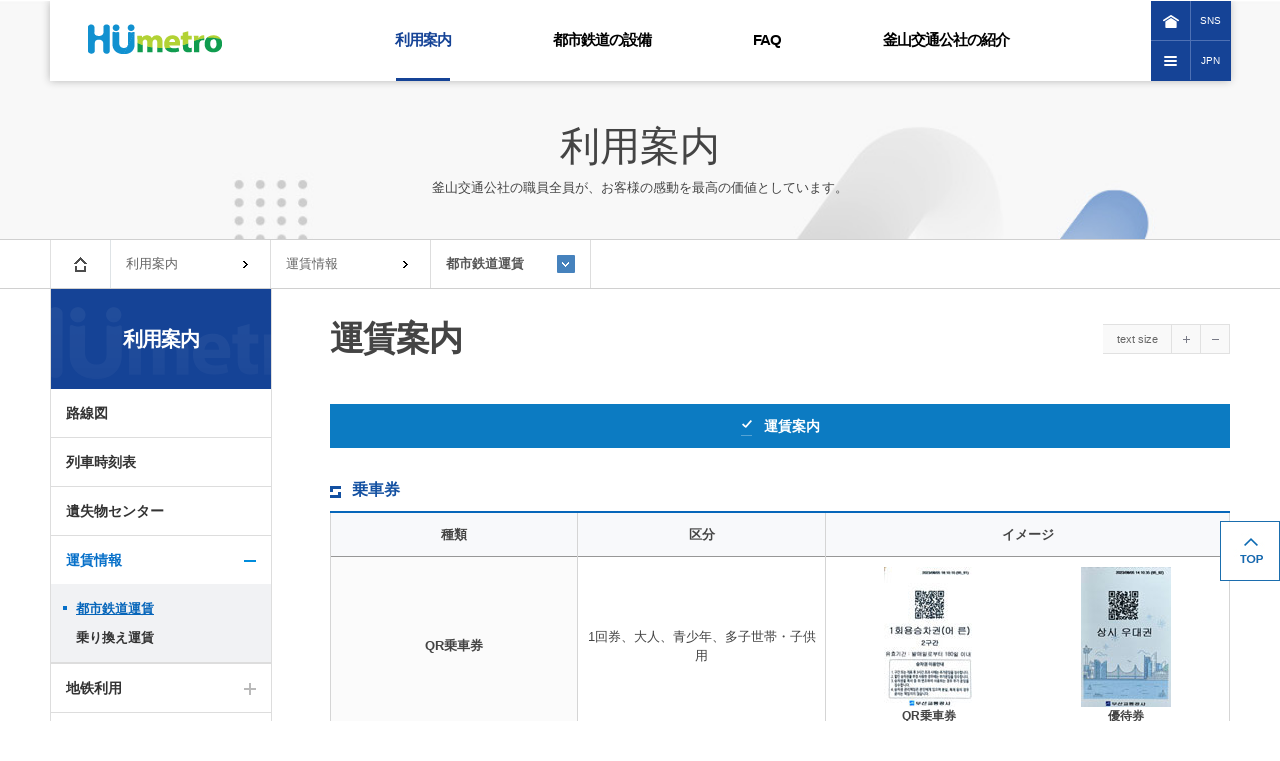

--- FILE ---
content_type: text/html; charset=UTF-8
request_url: https://www2.humetro.busan.kr/homepage/japanese/page/subLocation.do?menu_no=101001040101
body_size: 44930
content:
		











<!doctype html>
<!--[if IE 7]> <html lang="ko" class="ie7"> <![endif]-->
<!--[if IE 8]> <html lang="ko" class="ie8"> <![endif]-->
<!--[if IE 9]> <html lang="ko" class="ie9"> <![endif]-->
<html lang="ja">
<head>
<meta http-equiv="Content-Type" content="text/html; charset=utf-8" />
<!--[if IE 8]> <meta http-equiv="X-UA-Compatible" content="IE=8" /> <![endif]-->
<meta http-equiv="X-UA-Compatible" content="IE=edge" />
<meta name="description" content="" />
<meta name="keywords" content="" />
<meta name="viewport" content="width=device-width, initial-scale=1.0 ,maximum-scale=1.0, minimum-scale=1.0,user-scalable=no,target-densitydpi=medium-dpi" />

<!--[if gt IE 8]>
	<link rel="stylesheet" media="all" href="/css/webfont.css" />
<![endif]-->	
<link rel="stylesheet" media="all" href="/css/common.css" />
<link rel="stylesheet" media="all" href="/css/style.default.css" />
<link rel="stylesheet" media="all" href="/css/board/board.css" />
<link rel="stylesheet" media="all" href="/css/board/board.rspnsv.css" />
<link rel="stylesheet" media="all" href="/css/board/style.default.css" />
<link rel="stylesheet" type="text/css" href="/jsp/module/board/common_css/paging.css" />

<script type="text/javascript" src="/js/jquery.js"></script>
<script type="text/javascript" src="/js/common.js"></script>
<script type="text/javascript" src="/js/userfunc.js"></script>
<script type="text/javascript" src="/js/zoom.js"></script>
<script type="text/javascript" src="/js/paging.js"></script>

<!-- Adobe 웹폰트 등록 스크립트 
<script src="https://use.typekit.net/awh0yby.js" integrity="sha384-TwUiA77/3XdODiwNGj53APh0FlKny0kA1bSq5Oc4mB8K9azbaLlblcWzwboIBJyR" crossorigin="anonymous"></script>
<script>try{Typekit.load({ async: true });}catch(e){ console.error(e.message);}</script>-->


<script  type="text/javascript">
var _isLowBr_ = false;
var _isMobile_ = false;


</script>


<!--[if lt IE 9]>
<script> _isLowBr_ = true;</script>
<script src="/js/html5shiv.js"></script>
<![endif]-->

<script type="text/javascript" src="/homepage/japanese/js/common.js"></script>
<script type="text/javascript" src="/homepage/japanese/js/navigation.js"></script>
<script type="text/javascript" src="/homepage/japanese/js/layout_sub.js"></script>
<script type="text/javascript" src="/homepage/japanese/js/submenu.js"></script>

<script>
function ContentsPrint(){
	var forPrint = window.open("",'forPrintPage','resizable=yes,menubar=yes,scrollbars=yes,width=760,height=700,left=10,top=10,toolbar=no');
	var html_print = $(".div-conts").html();
	$("#forPrintForm").attr("action","/homepage/japanese/include/forPrint.jsp");
	$("#forPrintForm").attr("target","forPrintPage");
	$("#print_html").val(html_print);
	$("#forPrintForm").submit();
	$("#forPrintForm").attr("action","");
	$("#forPrintForm").attr("target","");
}

</script>




<!--[if lt IE 8]>
<link rel="stylesheet" media="" href="/css/ie7.css" />
<![endif]-->

<link rel="stylesheet" type="text/css" href="/homepage/japanese/css/default.css" />
<link rel="stylesheet" media="all" href="/homepage/japanese/css/layout_common.css" />
<link rel="stylesheet" media="all" href="/homepage/japanese/css/layout_default.css" />
<link rel="stylesheet" media="all" href="/homepage/japanese/css/layout.css?v=230207" />
<link rel="stylesheet" media="all" href="/homepage/japanese/css/layout_sub.css?v=230207" />
<link rel="stylesheet" media="all" href="/homepage/japanese/css/contents.css??v=250206" />
<link rel="stylesheet" media="all" href="/homepage/japanese/css/contents.rspnsv.css" />
<link rel="stylesheet" media="all" href="/homepage/japanese/css/board.css" />
<link rel="stylesheet" media="all" href="/homepage/japanese/css/board.rspnsv.css" />
<link rel="stylesheet" media="all" href="/homepage/japanese/css/member.css" />
<link rel="stylesheet" media="all" href="/homepage/japanese/css/member.rspnsv.css" />

<link rel="shortcut icon" href="/img/common/favicon.ico" />
<meta property="og:image" content="/img/common/favicon.ico" />
<link rel="apple-touch-icon" href="/img/common/favicon.ico" />

<title>





&#x904B;&#x8CC3;&#x6848;&#x5185; &nbsp;&gt; 
&#x90FD;&#x5E02;&#x9244;&#x9053;&#x904B;&#x8CC3; &nbsp;&gt; 
運賃情報 &nbsp;&gt; 
&#x5229;&#x7528;&#x6848;&#x5185; &nbsp;&gt;  釜山交通公社
</title>
<!--  
<link rel="stylesheet" href="https://fonts.googleapis.com/css?family=Open+Sans:400,300,600,700,800" integrity="sha384-cLL901xrtnFA8bNvntjX0s+W7Rzy32YdqQ4FJMGrPwFSoB8BUdrm82FQ6NHvhmLO" crossorigin="anonymous">
-->
</head>
<body >
<div id="skipNavi">
	<h1 class="blind">Skip navigation</h1>
	<ul>
		<li><a href="#contents" class="skipLink">Go to Contents</a></li>
		<li><a href="#mainNavi" class="skipLink">Go to menu</a></li>
	</ul>
</div>

<div class="body-slider-ovclick" style="right: 360px; opacity: 0.65;"></div>
<div id="doc" class="isSMainPage">
	<div id="pageSub" class="pg-type-cont">

	<div id="page-slider-wrap" class="body-slide-wrap">
		<div id="page-slide" class="body-slide" style="">


<form name="forPrintForm" id="forPrintForm" method="post">
	<input type="hidden" name="print_html" id="print_html" value="">
</form>


			<div id="header-wrap" class="header-wrap hu-shadow">
				<div id="logo"><h1><a  href="/japanese/main.do"  class="glogo"><span class="blind">Humetro</span></a></h1></div>
				
				<div id="hbtn-home"><a href="/japanese/main.do" ><span>home</span></a></div>
				
				<span class="mn-bar"></span>

				<div id="header"  class="header">
				
					<div id="mainNavi">
						<h2 class="blind">Humetro Main menu</h2>
						





<ul class='topmenu'>

   


<li id='mn_01' class='mn_l1 mn_type first over '>
		<div class='m-marker'></div>
		<a href="/homepage/japanese/page/subLocation.do?menu_no=10100102"   class=' mn_a1'><span class='mn_s1'>&#x5229;&#x7528;&#x6848;&#x5185;</span></a>
		

	<div class='depth2-wrap'><div class='sub-bg1'><div class='sub-bg2'></div></div><div class='depth2-tit'></div><ul class='depth2'>





<li class=' mn_l2  first'><a href="http://www.humetro.busan.kr/homepage/cyberstation/mapeng.do" target="_blank" class='mn_a2'><span class='blt'></span><span class='txt'>&#x8DEF;&#x7DDA;&#x56F3;</span></a></li>




<li class=' mn_l2  first'><a href="/homepage/japanese/stationtime/page/view.do?menu_no=10100102"  class='mn_a2'><span class='blt'></span><span class='txt'>列車時刻表</span></a></li>




<li class=' mn_l2  first'><a href="/homepage/japanese/page/subLocation.do?menu_no=10100103"  class='mn_a2'><span class='blt'></span><span class='txt'>&#x907A;&#x5931;&#x7269;&#x30BB;&#x30F3;&#x30BF;&#x30FC;</span></a></li>




<li class=' mn_l2  first'><a href="/homepage/japanese/page/subLocation.do?menu_no=101001040101"  class='mn_a2'><span class='blt'></span><span class='txt'>運賃情報</span></a></li>




<li class=' mn_l2  first'><a href="/homepage/japanese/page/subLocation.do?menu_no=1010010501"  class='mn_a2'><span class='blt'></span><span class='txt'>&#22320;&#38081;&#21033;&#29992;&#32;</span></a></li>




<li class=' mn_l2  first'><a href="/homepage/japanese/facilities/list.do?gubun=1&menu_no=1010010601"  class='mn_a2'><span class='blt'></span><span class='txt'>&#x304A;&#x8EAB;&#x4F53;&#x4E0D;&#x81EA;&#x7531;&#x306A;&#x65B9;&#x306E;&#x70BA;&#x306E;&#x65BD;&#x8A2D;</span></a></li>




<li class=' mn_l2  first'><a href="/homepage/japanese/facilities/list02.do?gubun=1&menu_no=1010010701"  class='mn_a2'><span class='blt'></span><span class='txt'>利便施設</span></a></li>




<li class=' mn_l2  first'><a href="/homepage/japanese/page/subLocation.do?menu_no=10100108"  class='mn_a2'><span class='blt'></span><span class='txt'>&#x91DC;&#x5C71;&#x91D1;&#x6D77;&#x8EFD;&#x96FB;&#x9244;</span></a></li>                  
			</ul></div>
		</li>





   


<li id='mn_02' class='mn_l1 mn_type   '>
		<div class='m-marker'></div>
		<a href="/homepage/japanese/page/subLocation.do?menu_no=1010030101"   class=' mn_a1'><span class='mn_s1'>&#x90FD;&#x5E02;&#x9244;&#x9053;&#x306E;&#x8A2D;&#x5099;</span></a>
		

	<div class='depth2-wrap'><div class='sub-bg1'><div class='sub-bg2'></div></div><div class='depth2-tit'></div><ul class='depth2'>





<li class=' mn_l2  first'><a href="/homepage/japanese/page/subLocation.do?menu_no=1010030101"  class='mn_a2'><span class='blt'></span><span class='txt'>電車</span></a></li>




<li class=' mn_l2  first'><a href="/homepage/japanese/page/subLocation.do?menu_no=1010030201"  class='mn_a2'><span class='blt'></span><span class='txt'>環境</span></a></li>




<li class=' mn_l2  first'><a href="/homepage/japanese/page/subLocation.do?menu_no=1010030301"  class='mn_a2'><span class='blt'></span><span class='txt'>設備</span></a></li>                  
			</ul></div>
		</li>





   


<li id='mn_03' class='mn_l1 mn_type   '>
		<div class='m-marker'></div>
		<a href="/homepage/japanese/page/subLocation.do?menu_no=10100401"   class=' mn_a1'><span class='mn_s1'>FAQ</span></a>
		

	<div class='depth2-wrap'><div class='sub-bg1'><div class='sub-bg2'></div></div><div class='depth2-tit'></div><ul class='depth2'>





<li class=' mn_l2  first'><a href="/homepage/japanese/page/subLocation.do?menu_no=10100401"  class='mn_a2'><span class='blt'></span><span class='txt'>FAQ</span></a></li>                  
			</ul></div>
		</li>





   


<li id='mn_04' class='mn_l1 mn_type   '>
		<div class='m-marker'></div>
		<a href="/homepage/japanese/page/subLocation.do?menu_no=10100501"   class=' mn_a1'><span class='mn_s1'>釜山交通公社の紹介</span></a>
		

	<div class='depth2-wrap'><div class='sub-bg1'><div class='sub-bg2'></div></div><div class='depth2-tit'></div><ul class='depth2'>





<li class=' mn_l2  first'><a href="/homepage/japanese/page/subLocation.do?menu_no=10100501"  class='mn_a2'><span class='blt'></span><span class='txt'>&#12372;&#25384;&#25334;</span></a></li>




<li class=' mn_l2  first'><a href="/homepage/japanese/page/subLocation.do?menu_no=10100502"  class='mn_a2'><span class='blt'></span><span class='txt'>&#x516C;&#x793E;&#x30A4;&#x30E1;&#x30FC;&#x30B8;</span></a></li>




<li class=' mn_l2  first'><a href="/homepage/japanese/page/subLocation.do?menu_no=10100503"  class='mn_a2'><span class='blt'></span><span class='txt'>沿革</span></a></li>




<li class=' mn_l2  first'><a href="/homepage/japanese/page/subLocation.do?menu_no=10100504"  class='mn_a2'><span class='blt'></span><span class='txt'>&#12499;&#12472;&#12519;&#12531;</span></a></li>




<li class=' mn_l2  first'><a href="/homepage/japanese/page/subLocation.do?menu_no=10100506"  class='mn_a2'><span class='blt'></span><span class='txt'>&#32068;&#32340;&#22259;</span></a></li>




<li class=' mn_l2  first'><a href="/homepage/japanese/page/subLocation.do?menu_no=10100507"  class='mn_a2'><span class='blt'></span><span class='txt'>&#x6240;&#x5728;&#x5730;&#x3068;&#x4EA4;&#x901A;&#x6848;&#x5185;</span></a></li>




<li class=' mn_l2  first'><a href="/homepage/japanese/page/subLocation.do?menu_no=1010051201"  class='mn_a2'><span class='blt'></span><span class='txt'>&#69;&#83;&#71;&#32076;&#21942;</span></a></li>




<li class=' mn_l2  first'><a href="/homepage/japanese/page/subLocation.do?menu_no=10100508"  class='mn_a2'><span class='blt'></span><span class='txt'>&#x502B;&#x7406;&#x7D4C;&#x55B6;</span></a></li>




<li class=' mn_l2  first'><a href="/homepage/japanese/page/subLocation.do?menu_no=1010050901"  class='mn_a2'><span class='blt'></span><span class='txt'>&#x793E;&#x4F1A;&#x8CA2;&#x732E;</span></a></li>




<li class=' mn_l2  first'><a href="/homepage/japanese/page/subLocation.do?menu_no=10100510"  class='mn_a2'><span class='blt'></span><span class='txt'>&#x9867;&#x5BA2;&#x30B5;&#x30FC;&#x30D3;&#x30B9;&#x61B2;&#x7AE0;</span></a></li>




<li class=' mn_l2  first'><a href="/homepage/japanese/page/subLocation.do?menu_no=1010051301"  class='mn_a2'><span class='blt'></span><span class='txt'>&#20154;&#27177;&#32076;&#21942;</span></a></li>                  
			</ul></div>
		</li>





	

</ul>


						
						<script type='text/javascript'>initNavigation(1,0)</script>						
					</div>

					<div id="mn-ctrs-btns">
						<button type="button" class="mn-ctrs-btn" id="mn-ctr-toggle" title="Clicking on the menu." onclick="openSiteMenu(event);"><span>open menu</span></button>
					</div>
				</div>
			</div>
			<div class="h-btn-wrap">
				<ul>
					<li class="h-btn-1"><a href="/japanese/main.do" alt="home"><img src="/homepage/english/img/h-home.png" alt="home" /></a></li>
					<li class="h-btn-2">
						<a href="#n" onclick="toggleSnsMenu();" class="sns-toggle" alt="sns">SNS</a>
						<ul class="sns-link" id="sns-link" isopen="0">
							<li><a href="https://twitter.com/busanhumetro" alt="humetro twitter" title="It opens in a new window" target="_blank" rel="noopener noreferrer"><img src="/homepage/japanese/img/tw-ico.png" alt="humetro twitter" /></a></li>
							<li><a href="https://www.facebook.com/busanhumetro" alt="humetro facebook" title="It opens in a new window" class="noto-sans" target="_blank" rel="noopener noreferrer"><img src="/homepage/japanese/img/fa-ico.png" alt="humetro facebook" /></a></li>
							<li><a href="http://blog.naver.com/humetrobusan" alt="humetro blog" title="It opens in a new window" class="noto-sans" target="_blank" rel="noopener noreferrer"><img src="/homepage/japanese/img/bl-ico.png" alt="humetro blog" /></a></li>
						</ul>
					</li>
					<li class="h-btn-3">
						<a href="#" alt="sitemap" class="pc-only" onclick="openLayerPage('/sub/sitemaplayer.do?HOMEPAGE_NO=1010',937,700,'All Navigation');return false;"><img src="/homepage/english/img/h-sitemap.png" alt="sitemap" /></a>
						<a href="#" alt="sitemap" class="pc-out" onclick="openSiteMenu(event);"><img src="/homepage/english/img/h-sitemap.png" alt="sitemap" /></a>
					</li>
					<li class="h-btn-4">
						<a href="#n" onclick="toggleLangMenu();" alt="eng">JPN</a>
						<ul class="lang-link" id="lang-link" isopen="0">
							<li><a href="/default/main.do" alt="KOREAN" title="It opens in a new window" target="_blank">KOREAN</a></li>
							<li><a href="/english/main.do" alt="english" title="It opens in a new window" class="noto-sans" target="_blank">ENGLISH</a></li>
							<li><a href="/chs/main.do" alt="中文(简体)" title="It opens in a new window" class="noto-sans" target="_blank">中文(简体)</a></li>
							<li><a href="/cht/main.do" alt="中文(繁體)" title="It opens in a new window" class="noto-sans" target="_blank">中文(繁體)</a></li>
						</ul>
					</li>
				</ul>
			</div>

			<!-- S: container-wrap /-->
			<div id="container-wrap"  class="div-wrap" >
				
				<!-- S: Sub Top Image -->
				<div id="subtop-wrap" class="div-wrap">

					<div id="svisual-wrap" class="div-wrap">
						<div id="visImgWrap" class="">
							<div class='visImgEffect' style='position:relative;'>
								<div class="visImg_Bg" style='position:absolute;display:block;z-index:0;width:100%;height:239px;left:0;top:0;'></div>
								<div class="visImg" style='position:relative;z-index:1;width:2000px;height:239px;'>
								
								<!-- <img src="/homepage/japanese/img/svis_101001.jpg" alt="" org_width='2000' org_height='239'/> -->
								<img src="/homepage/default/img/2022/layout/img_subTop_bg.png" alt="" org_width='2000' org_height='239'/>
								
								</div>
								
								<div class="subtop-title">
								    <script type="text/javascript">
										$(document).ready(function(){
			
											if($("#leftmenu li").length<1){
												$(".btn-subnv-toggle").css({"opacity":"0.5"}).attr("onclick","");
											}
										});
											initSubNavigation();
										</script>
									<div class="sub-pg-ctrs">
										<a href="#n" class="btn-go-back" onclick="history.back(); return false;"><span class="icon"></span><span class="txt">PREV</span></a>
									</div>
									<div class="subtop-wrap">
										
											
											<span class="h3">利用案内</span>
											
											
										
										
										<span class="subtop-text os-r">釜山交通公社の職員全員が、お客様の感動を最高の価値としています。</span>
									</div>
									<div class="sub-pg-ctrs">
										<button type="button" class="btn-subnv-toggle" onclick="$('#leftmenu').toggle();"><span class="txt">LIST</span><span class="icon"></span></button>
									</div>
								</div>
							</div>	
						</div>
					</div>
					
					<div id="cont-navi-wrap">
						





<div id="cont-navi" class="div-cont">
	<a href="/japanese/main.do" title="Go to mainpage" class="home">
		<span>home</span>
	</a>
	<span class="split"></span>
	

<!-- 1차 -->
	<dl class="cnavi1" _n="1">
		<dt>
			
			<a href="#cnavi_1"><span class="txt">&#x5229;&#x7528;&#x6848;&#x5185;</span></a>
			
		</dt>
		<dd id="cnavi_1" class="sub-list" _h="231" style="visibility: visible; height: 0px; display: none;">
			<ul>
				

												

				<li class="mn_l1 ">


						
							
								<a href='/homepage/japanese/page/subLocation.do?menu_no=1010030101'  class='mn_a1'>
							
							
							
							
						

					
					<span>&#x90FD;&#x5E02;&#x9244;&#x9053;&#x306E;&#x8A2D;&#x5099;</span></a>
				</li>
				

												

				<li class="mn_l1 ">


						
							
								<a href='/homepage/japanese/page/subLocation.do?menu_no=10100401'  class='mn_a1'>
							
							
							
							
						

					
					<span>FAQ</span></a>
				</li>
				

												

				<li class="mn_l1 ">


						
							
								<a href='/homepage/japanese/page/subLocation.do?menu_no=10100501'  class='mn_a1'>
							
							
							
							
						

					
					<span>釜山交通公社の紹介</span></a>
				</li>
				
			</ul>
		</dd>
	</dl>






<!-- 2차 -->
	<dl class="cnavi2" _n="2">
		<dt>
			
			<a href="#cnavi_2"><span class="txt">運賃情報</span></a>
			
		</dt>
		<dd id="cnavi_2" class="sub-list" _h="429" style="visibility: visible; height: 0px; display: none;">
			<ul>
				
				
				
				
				<li class="mn_l2 ">


						
							
							
							
							
							
							
								<!-- 2 -->
								
								
								    
								 
								
									
									
										<a href='http://www.humetro.busan.kr/homepage/cyberstation/mapeng.do'  class='mn_a2' target="_blank" title="It opens in a new window">
									
								
								<!-- 2 -->
								
								
							
						

					
					<span>&#x8DEF;&#x7DDA;&#x56F3;</span></a>
				</li>
				
				
				
				
				<li class="mn_l2 ">


						
							
							
							
								<a href='/homepage/japanese/stationtime/page/view.do&menu_no=10100102'  class='mn_a2'>
							
							
						

					
					<span>列車時刻表</span></a>
				</li>
				
				
				
				
				<li class="mn_l2 ">


						
							
								<a href='/homepage/japanese/page/subLocation.do?menu_no=10100103'  class='mn_a2'>
							
							
							
							
						

					
					<span>&#x907A;&#x5931;&#x7269;&#x30BB;&#x30F3;&#x30BF;&#x30FC;</span></a>
				</li>
				
				
				
				
				<li class="mn_l2 ">


						
							
								<a href='/homepage/japanese/page/subLocation.do?menu_no=1010010501'  class='mn_a2'>
							
							
							
							
						

					
					<span>&#22320;&#38081;&#21033;&#29992;&#32;</span></a>
				</li>
				
				
				
				
				<li class="mn_l2 ">


						
							
							
							
								<a href='/homepage/japanese/facilities/list.do?gubun=1&menu_no=1010010601'  class='mn_a2'>
							
							
						

					
					<span>&#x304A;&#x8EAB;&#x4F53;&#x4E0D;&#x81EA;&#x7531;&#x306A;&#x65B9;&#x306E;&#x70BA;&#x306E;&#x65BD;&#x8A2D;</span></a>
				</li>
				
				
				
				
				<li class="mn_l2 ">


						
							
							
							
								<a href='/homepage/japanese/facilities/list02.do?gubun=1&menu_no=1010010701'  class='mn_a2'>
							
							
						

					
					<span>利便施設</span></a>
				</li>
				
				
				
				
				<li class="mn_l2 ">


						
							
								<a href='/homepage/japanese/page/subLocation.do?menu_no=10100108'  class='mn_a2'>
							
							
							
							
						

					
					<span>&#x91DC;&#x5C71;&#x91D1;&#x6D77;&#x8EFD;&#x96FB;&#x9244;</span></a>
				</li>
				
			</ul>
		</dd>
	</dl>






<!-- 3차 -->
	<dl class="cnavi3 is-last" _n="3">
		<dt>
			
			<a href="#cnavi_3"><span class="txt">&#x90FD;&#x5E02;&#x9244;&#x9053;&#x904B;&#x8CC3;</span></a>
			
		</dt>
		<dd id="cnavi_3" class="sub-list" _h="429" style="visibility: visible; height: 0px; display: none;">
			<ul>
				
				
				
				
				<li class="mn_l3 ">

						
							
								<a href='/homepage/japanese/page/subLocation.do?menu_no=101001040201'  class='mn_a3'>
							
							
							
							
						

					<span>&#x4E57;&#x308A;&#x63DB;&#x3048;&#x904B;&#x8CC3;</span></a>
				</li>
				
			</ul>
		</dd>
	</dl>




</div>






					</div>
					
					<script  type="text/javascript" src="/homepage/japanese/js/cnavi.js"></script>
					
					<!-- <div id="cont-navi-wrap">
						<div id="cont-navi" class="div-cont">
							<li class="txt"><a href="/main.do" title="메인으로 이동" class="home"><span>HOME</span></a></li><li class="txt">&#x5229;&#x7528;&#x6848;&#x5185;</li><li class="txt">運賃情報</li><li class="txt">&#x90FD;&#x5E02;&#x9244;&#x9053;&#x904B;&#x8CC3;</li><li class="isOver"><span class="txt">&#x904B;&#x8CC3;&#x6848;&#x5185;</span></li>
						</div>
					</div> -->

				</div>
				
				<div id="container"  class="div-cont isCont-pg">
				
					<div id="subNavi-wrap">
						<div id="subNavi">
							






<!-- 사이드 메뉴 시작 -->

<div class="lm-tit"><h2>&#x5229;&#x7528;&#x6848;&#x5185;</h2></div>
	
<div class="leftmenu side_menu01" id="leftmenu">
	<ul class="depth2">
       	
       	
       		<li class="lm_l2   "><a href="http://www.humetro.busan.kr/homepage/cyberstation/mapeng.do" class="lm_a2" target="_blank" menuno='10100101'><span class="isMask"></span><span class="isTxt">&#x8DEF;&#x7DDA;&#x56F3;</span></a><div class="lm-l2-blt"></div></li>
       	
       	
       	
       		<li class="lm_l2  "><a href="/homepage/japanese/stationtime/page/view.do?menu_no=10100102" class="lm_a2"><span class="isMask"></span><span class="isTxt">列車時刻表</span></a><div class="lm-l2-blt"></div></li>
       	
       	
       	
      	        		<li class="lm_l2  "><a href="/homepage/japanese/page/subLocation.do?menu_no=10100103" class="lm_a2" menuno='10100103'><span class="isMask"></span><span class="isTxt">&#x907A;&#x5931;&#x7269;&#x30BB;&#x30F3;&#x30BF;&#x30FC;</span></a><div class="lm-l2-blt"></div></li>
      	        	
       	
       	<li class="lm_l2 over "><a  href="/homepage/japanese/page/subLocation.do?menu_no=101001040101" class="lm_a2" menuno='10100104'><span class="isMask"></span><span class="isTxt">運賃情報</span></a><div class="lm-l2-blt"></div>
       	<ul class="depth3">

       	
       	        		<li class="lm_l3 over "><a href="/homepage/japanese/page/subLocation.do?menu_no=101001040101" class="lm_a3" menuno='1010010401'><span class="blt"></span><span class="isTxt">&#x90FD;&#x5E02;&#x9244;&#x9053;&#x904B;&#x8CC3;</span></a></li>
       	        	
       	
       	
       	        		<li class="lm_l3  "><a href="/homepage/japanese/page/subLocation.do?menu_no=101001040201" class="lm_a3" menuno='1010010402'><span class="blt"></span><span class="isTxt">&#x4E57;&#x308A;&#x63DB;&#x3048;&#x904B;&#x8CC3;</span></a></li>
       	        	
       	</ul></li>
       	<li class="lm_l2  "><a href="/homepage/japanese/page/subLocation.do?menu_no=1010010501" class="lm_a2" menuno='10100105'><span class="isMask"></span><span class="isTxt">&#22320;&#38081;&#21033;&#29992;&#32;</span></a><div class="lm-l2-blt"></div>
       	<ul class="depth3">

       	
       	        		<li class="lm_l3  "><a href="/homepage/japanese/page/subLocation.do?menu_no=1010010501" class="lm_a3" menuno='1010010501'><span class="blt"></span><span class="isTxt">&#20351;&#29992;&#26041;&#27861;</span></a></li>
       	        	
       	
       	
       	        		<li class="lm_l3  "><a href="/homepage/japanese/page/subLocation.do?menu_no=1010010502" class="lm_a3" menuno='1010010502'><span class="blt"></span><span class="isTxt">非常時の避難要領</span></a></li>
       	        	
       	
       	
       	        		<li class="lm_l3  "><a href="/homepage/japanese/page/subLocation.do?menu_no=1010010503" class="lm_a3" menuno='1010010503'><span class="blt"></span><span class="isTxt">&#x90FD;&#x5E02;&#x9244;&#x9053;&#x306E;&#x30A8;&#x30C1;&#x30B1;&#x30C3;&#x30C8;</span></a></li>
       	        	
       	</ul></li>
       	<li class="lm_l2    "><a href="/homepage/japanese/facilities/list.do?gubun=1&menu_no=1010010601" class="lm_a2"><span class="isMask"></span><span class="isTxt">&#x304A;&#x8EAB;&#x4F53;&#x4E0D;&#x81EA;&#x7531;&#x306A;&#x65B9;&#x306E;&#x70BA;&#x306E;&#x65BD;&#x8A2D;</span></a><div class="lm-l2-blt"></div>
       	<ul class="depth3">

       	
       	        		<li class="lm_l3  "><a href="/homepage/japanese/facilities/list.do?gubun=1&menu_no=1010010601" class="lm_a3"><span class="blt"></span><span class="isTxt">車椅子リフト</span></a></li>
       	        	
       	
       	
       	        		<li class="lm_l3  "><a href="/homepage/japanese/facilities/list.do?gubun=2&menu_no=1010010602" class="lm_a3"><span class="blt"></span><span class="isTxt">&#x30A8;&#x30EC;&#x30D9;&#x30FC;&#x30BF;&#x30FC;</span></a></li>
       	        	
       	
       	
       	        		<li class="lm_l3  "><a href="/homepage/japanese/facilities/list.do?gubun=3&menu_no=1010010603" class="lm_a3"><span class="blt"></span><span class="isTxt">&#x30A8;&#x30B9;&#x30AB;&#x30EC;&#x30FC;&#x30BF;&#x30FC;</span></a></li>
       	        	
       	
       	
       	        		<li class="lm_l3  "><a href="/homepage/japanese/facilities/list.do?gubun=4&menu_no=1010010604" class="lm_a3"><span class="blt"></span><span class="isTxt">&#x8996;&#x899A;&#x969C;&#x5BB3;&#x8005;&#x8A98;&#x5C0E;&#x8DEF;</span></a></li>
       	        	
       	
       	
       	        		<li class="lm_l3  "><a href="/homepage/japanese/facilities/list.do?gubun=5&menu_no=1010010605" class="lm_a3"><span class="blt"></span><span class="isTxt">外部傾斜路</span></a></li>
       	        	
       	
       	
       	        		<li class="lm_l3  "><a href="/homepage/japanese/facilities/list.do?gubun=7&menu_no=1010010607" class="lm_a3"><span class="blt"></span><span class="isTxt">障害者用トイレ</span></a></li>
       	        	
       	
       	
       	        		<li class="lm_l3  "><a href="/homepage/japanese/facilities/list.do?gubun=8&menu_no=1010010608" class="lm_a3"><span class="blt"></span><span class="isTxt">電動車椅子急速充電器</span></a></li>
       	        	
       	
       	
       	        		<li class="lm_l3  "><a href="/homepage/japanese/facilities/list.do?gubun=9&menu_no=1010010609" class="lm_a3"><span class="blt"></span><span class="isTxt">授乳室</span></a></li>
       	        	
       	</ul></li>
       	<li class="lm_l2    "><a href="/homepage/japanese/facilities/list02.do?gubun=1&menu_no=1010010701" class="lm_a2"><span class="isMask"></span><span class="isTxt">利便施設</span></a><div class="lm-l2-blt"></div>
       	<ul class="depth3">

       	
       	        		<li class="lm_l3  "><a href="/homepage/japanese/facilities/list02.do?gubun=1&menu_no=1010010701" class="lm_a3"><span class="blt"></span><span class="isTxt">&#x51FA;&#x4F1A;&#x3044;&#x306E;&#x5E83;&#x5834;</span></a></li>
       	        	
       	
       	
       	        		<li class="lm_l3  "><a href="/homepage/japanese/page/subLocation.do?menu_no=1010010702" class="lm_a3" menuno='1010010702'><span class="blt"></span><span class="isTxt">&#x81EA;&#x8EE2;&#x8ECA;&#x4FDD;&#x7BA1;&#x6240;</span></a></li>
       	        	
       	
       	
       	        		<li class="lm_l3  "><a href="/homepage/japanese/page/subLocation.do?menu_no=1010010703" class="lm_a3" menuno='1010010703'><span class="blt"></span><span class="isTxt">&#27231;&#21205;&#12497;&#12488;&#12525;&#12540;&#12523;</span></a></li>
       	        	
       	
       	
       	        		<li class="lm_l3  "><a href="/homepage/japanese/facilities/list02.do?gubun=4&menu_no=1010010704" class="lm_a3"><span class="blt"></span><span class="isTxt">&#x30B3;&#x30A4;&#x30F3;&#x30ED;&#x30C3;&#x30AB;&#x30FC;</span></a></li>
       	        	
       	
       	
       	        		<li class="lm_l3  "><a href="/homepage/japanese/facilities/list02.do?gubun=5&menu_no=1010010705" class="lm_a3"><span class="blt"></span><span class="isTxt">自動カメラ</span></a></li>
       	        	
       	
       	
       	        		<li class="lm_l3  "><a href="/homepage/japanese/page/subLocation.do?menu_no=1010010706" class="lm_a3" menuno='1010010706'><span class="blt"></span><span class="isTxt">&#x99D0;&#x8ECA;&#x30B9;&#x30DA;&#x30FC;&#x30B9;</span></a></li>
       	        	
       	
       	
       	        		<li class="lm_l3  "><a href="/homepage/japanese/page/subLocation.do?menu_no=101001070701" class="lm_a3" menuno='1010010707'><span class="blt"></span><span class="isTxt">&#x901A;&#x8A71;&#x88C5;&#x7F6E;</span></a></li>
       	        	
       	
       	
       	        		<li class="lm_l3  "><a href="/homepage/japanese/page/subLocation.do?menu_no=1010010709" class="lm_a3" menuno='1010010709'><span class="blt"></span><span class="isTxt">&#x8A3C;&#x660E;&#x66F8;&#x81EA;&#x52D5;&#x4EA4;&#x4ED8;&#x6A5F;</span></a></li>
       	        	
       	
       	
       	        		<li class="lm_l3  "><a href="/homepage/japanese/page/subLocation.do?menu_no=1010010708" class="lm_a3" menuno='1010010708'><span class="blt"></span><span class="isTxt">連絡通路</span></a></li>
       	        	
       	
       	
       	        		<li class="lm_l3  "><a href="/homepage/japanese/page/subLocation.do?menu_no=1010010710" class="lm_a3" menuno='1010010710'><span class="blt"></span><span class="isTxt">&#38651;&#27671;&#33258;&#21205;&#36554;&#20805;&#38651;&#12473;&#12479;&#12531;&#12489;</span></a></li>
       	        	
       	
       	
       	        		<li class="lm_l3  "><a href="/homepage/japanese/page/subLocation.do?menu_no=1010010711" class="lm_a3" menuno='1010010711'><span class="blt"></span><span class="isTxt">&#12473;&#12510;&#12540;&#12488;&#22259;&#26360;&#39208;</span></a></li>
       	        	
       	</ul></li>
       	
      	        		<li class="lm_l2  "><a href="/homepage/japanese/page/subLocation.do?menu_no=10100108" class="lm_a2" menuno='10100108'><span class="isMask"></span><span class="isTxt">&#x91DC;&#x5C71;&#x91D1;&#x6D77;&#x8EFD;&#x96FB;&#x9244;</span></a><div class="lm-l2-blt"></div></li>
      	        	
       	
       	</ul>
</div>
<!-- 사이드 메뉴 끝 -->
							
								
						</div>

					</div>
					
					<div id="contents-wrap">
						<div id="contents">
													
							<div class="cont-top">
								<div class="font-resize-box">
									<ul>
										<!--<li class="print-btn"><a href="#n" onclick="ContentsPrint(); return false;"><span class="blind">print</span></a></li>-->
										<li class="font-title os-r"><span>text size</span></li>
										<li class="font-plus"><a href="#n" onclick="zoomBtn(); return false;" ><span class="blind">Enlarge Text Size</span></a></li>
										<li class="font-minus"><a href="#n" onclick="inBtn(); return false;" ><span class="blind">Shrinking font size</span></a></li>
									</ul>
								</div>
							<!-- 3차메뉴가 있을 경우에만 출력 시킴 -->
							
							
							
							
								<div class="cont-tit"><h2>
								
								
								&#x904B;&#x8CC3;&#x6848;&#x5185;
								
								
								
								


								</h2></div>
								
								<!-- <div class="cont-navi"><h2>
								
								
								<span class="txt"><a href="/main.do" title="메인으로 이동" class="home"><span><img src="/img/icon_home.gif" alt="홈"/></span></a></span> <img src="/img/cnavi_arr.gif" alt=""/> <span class="txt">&#x5229;&#x7528;&#x6848;&#x5185;</span> <img src="/img/cnavi_arr.gif" alt=""/> <span class="txt">運賃情報</span> <img src="/img/cnavi_arr.gif" alt=""/> <span class="txt">&#x90FD;&#x5E02;&#x9244;&#x9053;&#x904B;&#x8CC3;</span> <img src="/img/cnavi_arr.gif" alt=""/> <span class="isOver"><span class="txt">&#x904B;&#x8CC3;&#x6848;&#x5185;</span></span>
								
								
								
														
								</h2></div> -->
								
								<div class="cont-submenu">
									<div class="cont-snvai-tab">
										<ul>	
											 
																							
	
					
											<li class="over" >
												
													
													
													
													
														
														<a href="/homepage/japanese/page/subLocation.do?menu_no=101001040101"><span>&#x90FD;&#x5E02;&#x9244;&#x9053;&#x904B;&#x8CC3;</span></a>
																																																	
																							
											</li>		
											
																							
	
					
											<li class="" >
												
													
													
													
													
														
														<a href="/homepage/japanese/page/subLocation.do?menu_no=101001040201"><span>&#x4E57;&#x308A;&#x63DB;&#x3048;&#x904B;&#x8CC3;</span></a>
																																																	
																							
											</li>		
											
																			
										</ul>
									</div>
								</div>
								
							
							
								
															
							</div>
							
							

							<div class="cont div-conts" id="print-wrap"><!-- 닫는 부분은 푸터에 -->

							<!-- 3차메뉴가 있을 경우에만 출력 시킴 -->
							
							
							
							        
									<div class="cont-snvai-tab">
										<ul id="subTab-list">	
											 
																							
	
					
											<li class="over" >
												
													
													
													
													
														
														<a href="/homepage/japanese/page/subLocation.do?menu_no=101001040101"><span>&#x904B;&#x8CC3;&#x6848;&#x5185;</span></a>
																																																	
																							
											</li>		
											
																			
										</ul>
									</div>
							
							
							
							
							
							<!-- 익스8용으로 따로 만듬 -->
							
							
							<!--[if IE 8]>
									<div class="c-tab01" id="deptCategoryTab">
										<ul>	
											 
																							
	
					
											<li class="over" >
												
													
													
													
													
														
														<a href="/homepage/japanese/page/subLocation.do?menu_no=101001040101"><span>&#x904B;&#x8CC3;&#x6848;&#x5185;</span></a>
																																																	
																							
											</li>		
											
																			
										</ul>
									</div>
							<![endif]-->
							
							
							<!-- 게시판일 경우##https://www2.humetro.busan.kr/sub/sub.jsp-->


						



<!-- //본문시작 -->

			

<h3 class="c-tit01">乗車券</h3>
<div class="s01040101-t01">
	<table class="tbl-type01 s01040101">
	<caption><span class="blind">乗車券</span></caption>
	<colgroup><col style="width:*" /><col style="width:*" /><col style="width:45%" /></colgroup>
	<thead>
	<tr>
		<th scope="col">種類</th>
		<th scope="col">区分</th>
		<th scope="col">イメージ</th>
	</tr>
	</thead>
	<tbody>
	<tr>
		<th scope="row">QR乗車券</th>
		<td>1回券、大人、青少年、多子世帯・子供用</td>
		<td>
			<p class="ct01 ct f12"><img src="/homepage/japanese/img/sub/qr011.jpg" alt="QR乗車券" /><br/><strong>QR乗車券</strong></p>
			<p class="ct02 ct f12"><img src="/homepage/japanese/img/sub/qr021.jpg" alt="優待券" /><br/><strong>優待券</strong></p>
		</td>
	</tr>
	<tr>
		<th scope="row">交通カード</th>
		<td>一般用、青少年用、子供用 </td>
		<td>
			<p class="ct01 ct f12"><img src="/homepage/japanese/img/sub/010401_img03.jpg" alt="一般用" /><br/><strong>一般用</strong></p>
			<p class="ct02 ct f12"><img src="/homepage/japanese/img/sub/010401_img04.jpg" alt="青少年用" /><br/><strong>青少年用</strong></p>
		</td>
	</tr>
	<tr>
		<th scope="row">モバイル乗車券</th>
		<td>大人、青少年, 子供 </td>
		<td>
			<p class="ct01 ct f12"><img src="/homepage/japanese/img/sub/mobile01.jpg" alt="大人" /><br/><strong>大人</strong></p>
			<p class="ct02 ct f12"><img src="/homepage/japanese/img/sub/mobile02.jpg" alt="青少年" /><br/><strong>青少年</strong></p>
		</td>
	</tr>
	</tbody>
	</table>
</div>

<div class="gap"></div>

<h3 class="c-tit01">運賃表</h3>
<h4 class="c-tit02">交通カード/モバイル乗車券/ QR乗車券</h4>
<p class="rspnsv-guide-c s01040101-guide"><span>左右にスクロールすると、詳細な情報を見ることができます。</span></p>
<div class="s01040101-t02">
	<table class="tbl-type01">
	<caption><span class="blind">交通カード/モバイル乗車券/ QR乗車券</span></caption>
	<thead>
	<tr>
		<th rowspan="2" scope="col">区分</th>
		<th colspan="4" scope="col">交通カード/ モバイル乗車券</th>
		<th colspan="4" scope="col">QR乗車券</th>
	</tr>
	<tr>
		<th scope="col">大人</th>
		<th scope="col">青少年</th>
		<th scope="col">子供</th>
		<th scope="col">多子世帯</th>
		<th scope="col">大人</th>
		<th scope="col">青少年</th>
		<th scope="col">子供</th>
		<th scope="col">多子世帯</th>
	</tr>
	</thead>
	<tbody>
	<tr>
		<td>1 区間</td>
		<td>1,600 ウォン</td>
		<td>1,050 ウォン</td>
		<td>無料</td>
		<td>800 ウォン</td>
		<td>1,700 ウォン</td>
		<td>1,150 ウォン</td>
		<td>700 ウォン</td>
		<td>850 ウォン</td>
	</tr>
	<tr>
		<td>2 区間</td>
		<td>1,800 ウォン</td>
		<td>1,200 ウォン</td>
		<td>無料</td>
		<td>900 ウォン</td>
		<td>1,900 ウォン</td>
		<td>1,300 ウォン</td>
		<td>800ウォン</td>
		<td>950 ウォン</td>
	</tr>
	</tbody>
	</table>
</div>

<div class="ssgap"></div>

<ul class="c-list01">
	<li>モバイル乗車券：モバイルアプリのダウンロード後に会員登録をした場合は乗客区分別の料金が適用され、非会員の場合は大人料金が適用されます。</li>
	<li>大人：満19歳以上、<br>
		青少年：満13歳以上～満18歳未満<br>
		子供(割引)：満6歳以上～満12歳以下の小学生<br>
		多子世帯:釜山に住んでいる多子女家族の一員
	</li>
	<li>無料(優待券発行)
		<ul class="c-list03">
			<li>敬老優待者(満65歳以上)、障害者(1-3級の方は保護者1名含む)</li>
			<li>国家有功者(1-7級)、独立有功者、5・18民主有功者：1級の方は保護者1名含む</li>	
		</ul>
	</li>
	<li>乗る方向を間違えるなどの理由で最初の改札から5分以内に同じ駅で同じ乗車券を使って再度改札を通った場合は、1回に限り運賃を免除します。<br>（ご注意）最初の乗車駅と異なる駅では適用されません。</li>
	<li>乗客の変心などで改札を通ってから10分以内に乗車せず同じ駅から出た場合は、運賃を払い戻します。ただし、運賃の払い戻しを受けた後、同じ交通カードで他の交通手段を利用する場合は、乗り換え割引の対象外となります。</li>
</ul>

<div class="sgap"></div>

<h4 class="c-tit02">定期乗車券（モバイルアプリ）</h4>
<div class="s01040101-t02">
	<table class="tbl-type01">
	<caption><span class="blind">定期乗車券（モバイルアプリ）</span></caption>
	<colgroup>
		<col style="width:*" />
		<col style="width:*" />
		<col style="width:*" />
		<col style="width:30%" />
		<col style="width:*" />
	</colgroup>
	<thead>
	<tr>
		<th scope="col" rowspan="2">区分</th>
		<th scope="col" colspan="2">運賃</th>
		<th scope="col" rowspan="2">利用案内</th>
		<th scope="col" rowspan="2">運賃の返金</th>
	</tr>
	<tr>
		<th scope="col">大人</th>
		<th scope="col">青少年</th>
	</tr>
	</thead>
	<tbody>
	<tr>
		<td>1日券</td>
		<td>6,000 ウォン</td>
		<td>4,000 ウォン</td>
		<td>発売当日、区間と回数の制限なく利用</td>
		<td>-</td>
	</tr>
	<tr>
		<td>3日券</td>
		<td>13,000 ウォン</td>
		<td>9,000 ウォン</td>
		<td>発売当日から3日間区間と回数の制限なく利用</td>
		<td>-</td>
	</tr>
	<tr>
		<td>1カ月券</td>
		<td>45,000 ウォン</td>
		<td>33,000 ウォン</td>
		<td>30日間区間の制限なく45回利用</td>
		<td>
			<a href="/servlet/DownloadServlet?file_name=1Month_JPN.pdf&amp;file_name_origin=1Month_JPN.pdf&amp;upload_dir=default">
				<span class="m-btn">ダウンロード</span>
			</a>
		</td>
	</tr>
	</tbody>
	</table>
</div>

<div class="ssgap"></div>

<div class="ssgap"></div>

<ul class="c-list01">
	<li>定期乗車券（1日、3日、1カ月） / バス、東海線、釜山金海軽電鉄など他の交通手段はご利用できません。</li>
	<li>定期乗車券の運賃払い戻し
		<ul class="c-list02">
			<li>1日券、3日券：改札を通っていない乗車券について全額返金（発売日からそれぞれ1日、3日を経過した場合は返金なし）</li>
			<li>1カ月券：使用回数を適用して算出した金額と手数料を差し引き、メトロペイで返金
				<ul class="c-list03">
					<li>返金金額＝定期乗車券補充金額－（1区間の交通カード料金×使用回数）－手数料（100ウォン）</li>
					<li>（チャージ日から30日を経過した場合は返金金額なし／モバイルアプリから購入した場合は手数料なし）</li>
				</ul>
			</li>		
		</ul>
	</li>
</ul>

<div class="sgap"></div>

<h4 class="c-tit02">団体乗車券(20人以上)</h4>
<div class="s01040101-t04">
	<table class="tbl-type01">
	<caption><span class="blind">団体乗車券(20人以上)</span></caption>
	<colgroup><col style="width:*" /><col style="width:*" /><col style="width:*" /><col style="width:40%" /></colgroup>
	<thead>
	<tr>
		<th scope="col" colspan="3">割引率(交通カード基準)</th>
		<th scope="col" rowspan="2">備考</th>
	</tr>
	<tr>
		<th scope="col">大人</th>
		<th scope="col">青少年</th>
		<th scope="col">子供</th>
	</tr>
	</thead>
	<tbody>
	<tr>
		<td>10%</td>
		<td>10%</td>
		<td>10%</td>
		<td>乗車券基準18～20%割引</td>
	</tr>
	</tbody>
	</table>
</div>









<!-- //본문 끝 -->






</div>
						</div>
					
					</div>
				</div>				
			</div><!-- end .main-container-wrap /-->
		
			<!-- S: footer-wrap /-->
			<div id="footer-wrap" class="div-wrap">

			

	<a class="topBt" href="#doc"><img src="/homepage/japanese/img/btn_top.png" alt="TOP"/></a>
	
<div id="footer" class="div-cont">

	<div id="flogo" class="flogo"><img src="/homepage/japanese/img/flogo.png" alt="Busan Trasportation Corporation"/></div>

	<div id="fcopyright" class="fcopyright">
		<div class="pinfo">

			<span class="paddr">(47353) 20, Jungang-daero 644beon-gil, Busanjin-gu, Busan, Republic of Korea    Tel : 1544-5005</span>

		</div>
		<div class="pcopyright">Copyright (C) 2015 <span>Busan Transportation Corporation</span>. All Rights Reserved.</div>
	</div>
	
	<div id="fslink" class="fslink">
		<div class="flink-sel isWidget-slink">
		<dl>
			<dt><a href='#fquick_sl1' class="os-sb"><span>Family site</span></a></dt>
			<dd class="isSelSub">
			<div id="fquick1_list" class="sublist-wrap">
				<ul>
					<li class='first'><a href="/default/main.do" title="새창열림" target='_target'><span>부산교통공사</span></a></li>
					<li><a href="/football/main.do" title="새창열림" target='_target'><span>공사 축구단</span></a></li>
					<li><a href="/btcacademy/main.do" title="새창열림" target='_target'><span>BTC아카데미</span></a></li>
				</ul>
			</div>
			</dd>
		</dl>
		</div>
		<script>$(document).ready(function(){selBox.init();});</script>
	</div>
</div>


</div>

			</div>



			</div>
			<!-- E: footer-wrap /-->


		</div>
	</div>




<iframe name="hiddenframe" class="hidden" style="display:none;" title="빈프레임"></iframe>

</body>
</html>

<!--컨텐츠 페이지일 경우##/homepage/japanese/page/101001040101.jsp-->


--- FILE ---
content_type: text/html; charset=UTF-8
request_url: https://www2.humetro.busan.kr/homepage/japanese/css/default.css
body_size: 661
content:




<!DOCTYPE html PUBLIC "-//W3C//DTD XHTML 1.0 Transitional//EN" "http://www.w3.org/TR/xhtml1/DTD/xhtml1-transitional.dtd">
<html xmlns="http://www.w3.org/1999/xhtml" lang="ko" xml:lang="ko">
<head>
<meta http-equiv="Content-Type" content="text/html; charset=UTF-8" />
<link rel="shortcut icon" href="/img/common/favicon_ex.ico" />
<title>부산교통공사</title>
</head>
<body>
<div style="margin:0 auto; width:534px;padding-top:220px"><img src="/img/common/error1.jpg" width="534" height="146" alt="Error Page! 죄송합니다. 이용 도중 에러가 발생하였습니다. 다시 시도하여 주시기 바랍니다."/></div>
</body>
</html>

--- FILE ---
content_type: text/css;charset=UTF-8
request_url: https://www2.humetro.busan.kr/css/common.css
body_size: 16434
content:
@charset "utf-8";
/* 2012-05-07  CSS  2.1 CENTUMSOFT */

/* html5 호환 설정*/
* {margin:0;padding:0;}
html, body, div, span, object, iframe,
h1, h2, h3, h4, h5, h6, p, blockquote, pre,
abbr, address, cite, code,
del, dfn, em, img, ins, kbd, q, samp,
small, strong, sub, sup, var,
b, i,
dl, dt, dd, ol, ul, li,
fieldset, form, label, legend,

article, aside, canvas, details, figcaption, figure, 
footer, header, hgroup, menu, nav, section, summary,
time, mark, audio, video { border: 0; outline: 0;  font-size: 100%;}
table, caption, tbody, tfoot, thead, tr, th, td {outline: 0;  font-size: 100%; }
article, aside, canvas, details, figcaption, figure,
footer, header, hgroup, menu, nav, section, summary { display: block;}
nav ul { list-style: none;}
blockquote, q { quotes: none;}
blockquote:before, blockquote:after,
q:before, q:after { content: ''; content: none;}

a { margin: 0; padding: 0; border: 0; font-size: 100%; }
ins {  color: #000; text-decoration: none;}
mark {  color: #000; font-style: italic; font-weight: bold;}
del { text-decoration: line-through;}
abbr[title], dfn[title] { border-bottom: 1px dotted #000; cursor: help;}

hr { display: block; height: 1px; border: 0; border-top: 1px solid #cccccc; margin: 1em 0; padding: 0;}
input, select { }
th, td { }

/*body{font:13px/1.231 "돋움",arial,helvetica,clean,sans-serif; }*/
/* 돋움외 다른폰트 sub로 지정할 경우 ie8 + 에디터 사용시 줄간격 튀는 현상이 발생함*/
/* Roboto, Malgun Gothic,맑은 고딕,'Nanum Gothic','나눔 고딕',*/
body {/*font-family:"돋움";*/font-family:'Nanum Gothic','나눔 고딕','Malgun Gothic','맑은 고딕','돋움',Dotum,Verdana,Arial,helvetica,clean,sans-serif;font-size:13px;color:#444;}
body * {line-height:150%;}
a span, button span {line-height:1em;}
a span {line-height:1em;}

select,input,button,textarea,button{font-family:'Nanum Gothic','나눔 고딕','Malgun Gothic','맑은 고딕','돋움',Dotum,Verdana,Arial,helvetica,clean,sans-serif;font-size:13px;color:#444;}
table{font-size:inherit;font:100%;}
pre,code,kbd,samp,tt{font-family:monospace;line-height:100%;}

address {font-style:normal;display:inline;}

strong {font-weight:600}


/* 글자 속성 */
a{color:#444;text-decoration:none;}
/*a:visited,a:visited *{color:#444;text-decoration:none;}*/
a.visited,a.visited:visited{text-decoration:none;}
a:hover,a:hover *,a.visited:hover{text-decoration:none;}

/* LIST 요소 기본 */
li {list-style:none;}
ul.fllist li {float:left;}
ul.fllist:after {clear:both;display:block;content:"";}
ol.onum li {list-style-type:decimal}
.onum {padding-left:22px;}


/* Form 요소들 기본 */
fieldset {padding:0px;margin:0px;border:0px;}
legend{display:none;}


input[type='tel'],input[type='url'],input[type='number'], input[type='email'], input[type='text'], input[type='password'], 
input.text,input.password {border-left:1px solid #cbcbcb;border-top:1px solid #cbcbcb;border-right:1px solid #e4e4e4;border-bottom:1px solid #e4e4e4;background:#fff;height:25px;line-height:25px;padding:0 10px;}
input.file {border-left:1px solid #cbcbcb;border-top:1px solid #cbcbcb;border-right:1px solid #e4e4e4;border-bottom:1px solid #e4e4e4;height:20px;padding:2px;font-size:100%;line-height:110%;}
input.image,input.radio,input.checkbox {border:0px !important;vertical-align:middle;padding:0px;margin:0px;}
input.num {text-align:right;border:1px solid #ddd;height:16px;padding:2px;font-size:100%;line-height:110%;}
input.readonly {background-color:#f7f7f7;}
input.disabled {background-color:#ededed;}
textarea {border:1px solid #ddd;padding:2px 5px;}
select.select {border:1px solid #ddd;height:28px;vertical-align:top;line-height:28px;min-width:100px;}
select {border:1px solid #cbcbcb;background-color:#F9f9f9;height:28px;font-size:12px;padding-top:2px;padding-bottom:2px;padding-left:2px;padding-right:2px;line-height:1.3em;}


/*숫자, 통화 입력시 인풋폼에 구분라인 출력 (IE10이상부터는 오른쪽 x 표시 나와서 오히려 불편함, 글자체 따라서 간격 안맞음;)*/
.icost{
	background:url(/_Img/Common/num_bar.gif) repeat right 0px;
	border:1px solid #aeaeae;
	text-align:right;
	width:86px;
	height:17px;
	padding-right:1px;
	letter-spacing:2px;font-family:verdana
}
.ipercent{
	background:url(/_Img/Common/num_bar.gif) repeat right 0px;
	border:1px solid #aeaeae;
	width:26px;
	text-align:right;
	height:17px;
	padding-right:1px;
	letter-spacing:2px;font-family:verdana
}
.inum{
background:url(/_Img/Common/num_bar.gif) repeat right 0px;
	border:1px solid #aeaeae;
	text-align:right;
	height:17px;
	padding-right:1px;
	letter-spacing:2px;font-family:verdana
}
.inum3 { width:26px;}
.inum4 { width:36px;}
.inum5 { width:46px;}
.inum6 { width:56px;}


/* 이미지 요소 기본 */
img {border:0px;vertical-align:middle} 
.noimage-s {background:#ececec url(/img/noimage_s.png) no-repeat center center}
.noimage-r {background:#ececec url(/img/noimage_r.png) no-repeat center center}
.noimage-m {background:#ececec url(/img/noimage_m.png) no-repeat center center}
img.button{cursor:pointer;}
button.imgBtn {padding:0px;margin:0px;border:0px;cursor:pointer;}

/*이미지에 자동 라인추가*/
.imgBorder {padding:4px;border:1px solid #DDD;}

/* 오버-클릭 커서로 지정*/
.pointer, .hand{cursor:pointer;}

/* Table */
/*테이블 스타일 지정시 개별로 지정해주시기 바랍니다!!*/
/*
table { border-collapse: collapse; border-spacing: 0px;}
table.ashow {empty-cells:show;}
*/

/*기본 스타일 정의*/
/*플로팅*/
.fr {float:right;}
.fl {float:left;}
.cr {clear:both;}
.aftercr:after {clear:both;content:"";display:block;}


/*포지셔닝*/
.pos_d, .pos-st {position:static;} /*기본*/
.pos_r, .pos-rel {position:relative;}
.pos_a, .pos-abs {position:absolute;}


/*박스유형*/
.isbox, .is-rel, .is-box {display:block;position:relative;}
.isabs, .is-abs {position:absolute;}
.inline {display:inline-block;}

/* 글자자름 (inline-block, block 형태로 가로폭 반드시 지정해 줘야함)*/
.ellipsis{white-space:nowrap;overflow:hidden;text-overflow:ellipsis;   }

/*숨김*/
.hidden {display:none;}
.blind {width:1px;height:1px;overflow:hidden;position:absolute;top:-9999em;left:-9999em;}
caption.blind {position:relative;top:auto;left:auto;border:0 !important;width:0 !important;height:0px !important;overflow:hidden;padding:0 !important;margin:0 !important;font-size:1px !important;}


/* LI 목록 데이터 없음 스타일 기본 */
* .no-data {height:100px;text-align:center;}
li.no-data {padding-top:50px;padding-bottom:50px;height:auto;text-align:center;width:100%;}



/*공백 (float 속성 clear)*/
.gap10 {height:10px;clear:both;overflow:hidden;display:block;}
.gap20 {height:20px;clear:both;overflow:hidden;display:block;}
.gap30 {height:30px;clear:both;overflow:hidden;display:block;}

.gap {height:40px;clear:both;display:block;}
.sgap {height:25px;clear:both;display:block;}
.ssgap {height:15px;clear:both;display:block;}

/*정렬*/
.left ,.l {text-align:left !important;}
.right,.r {text-align:right !important;}
.center, .c {text-align:center !important;}
.vtop,.vtop  * {vertical-align:text-top !important;}
.vcen,.vcen  * {vertical-align:middle !important;}
.vfoot,.vfoot  * {vertical-align:text-bottom !important;}
.vtop2 {vertical-align:top !important;}
.vcen2 {vertical-align:middle !important;}
.vfoot2 {vertical-align:bottom !important;}
.vtopi,.vtopi > * {vertical-align:text-top !important;}
.vceni,.vceni > * {vertical-align:middle !important;}
.vfooti,.vfooti > * {vertical-align:text-bottom !important;}

/* 들여쓰기 */
.indent {margin-left:20px;}


/* 폰트색상 */
.c0  {color:#000 !important;}
.c2  {color:#222 !important;}
.c3  {color:#333 !important;}
.c5  {color:#555 !important;}
.c6  {color:#666 !important;}
.c8  {color:#888 !important;}
.c9  {color:#999 !important;}
.cf  {color:#fff !important;}

/*회색조*/
.cg1 {color:#69696a !important;}
.cg2 {color:#ababab !important;}
.cg3 {color:#848484 !important;}
.cg4 {color:#727272 !important;}
.cg5 {color:#b3b7bc !important;}

.cw {color:#fff !important;}
.cred {color:#DF2519 !important;}
.cblue {color:#2176C6 !important;}
.cblue1 {color:#4e70a5 !important;}
.cpink {color:#f9587d !important}
.cgold {color:#b8883c !important;}
.cgreen {color:#758d0a !important;}
.cbrown {color:#9F2C00 !important;}


/* 폰트속성 */
.nb {font-weight:normal;}
.b {font-weight:bold;}
.fs {font-size:90%}
.fb {font-size:120%;}

.f9 {font-size:9px;}
.f10 {font-size:10px;}
.f11 {font-size:11px;}
.f12 {font-size:12px;}
.f13 {font-size:13px;}
.f14 {font-size:14px;}
.f15 {font-size:15px;}
.f16 {font-size:16px;}
.f17 {font-size:17px;}
.f18 {font-size:18px;}
.f20 {font-size:20px;}
.f24 {font-size:24px;}
.f30 {font-size:30px;}

/*도움말 공통*/
.fhelp{font-size:11px;letter-spacing:-1px;color:#b8a173;line-height:130%;}

/*줄간격*/
.tlh130 {line-height:130%;}
.tlh120{line-height:120%;}
.tlh110{line-height:110%;}

/*영문,숫자*/
.en {font-size:90%;font-family:Verdana;}

/* 패딩 5,10단위만 지정함*/
.pad5a {padding:5px}
.pad5tf {padding-top:5px;padding-bottom:5px}
.pad5lr {padding-left:5px;padding-right:5px;}
.pad5r {padding-right:5px}
.pad5l {padding-left:5px}
.pad5t {padding-top:5px}
.pad5f {padding-bottom:5px}
.pad10a {padding:10px !important;}
.pad10tf {padding-top:10px;padding-bottom:10px}
.pad10lr {padding-left:10px;padding-right:10px;}
.pad10r {padding-right:10px}
.pad10l {padding-left:10px}
.pad10t {padding-top:10px}
.pad10f {padding-bottom:10px}
.pad15a {padding:15px}
.pad15tf {padding-top:15px;padding-bottom:15px}
.pad15lr {padding-left:15px;padding-right:15px;}
.pad15r {padding-right:15px}
.pad15l {padding-left:15px}
.pad15t {padding-top:15px}
.pad15f {padding-bottom:15px}
.pad20a {padding:20px}
.pad20tf {padding-top:20px;padding-bottom:20px}
.pad20lr {padding-left:20px;padding-right:20px;}
.pad20r {padding-right:20px}
.pad20l {padding-left:20px}
.pad20t {padding-top:20px}
.pad20f {padding-bottom:20px}
.pad25a {padding:25px}
.pad25tf {padding-top:25px;padding-bottom:25px}
.pad25lr {padding-left:25px;padding-right:25px;}
.pad25r {padding-right:25px}
.pad25l {padding-left:25px}
.pad25t {padding-top:25px}
.pad25f {padding-bottom:25px}
.pad30a {padding:30px}
.pad30tf {padding-top:30px;padding-bottom:30px}
.pad30lr {padding-left:30px;padding-right:30px;}
.pad30r {padding-right:30px}
.pad30l {padding-left:30px}
.pad30t {padding-top:30px}
.pad30f {padding-bottom:30px}
.pad40a {padding:40px}
.pad40tf {padding-top:40px;padding-bottom:40px}
.pad40lr {padding-left:40px;padding-right:40px;}
.pad40r {padding-right:40px}
.pad40l {padding-left:40px}
.pad40t {padding-top:40px}
.pad40f {padding-bottom:40px}
.pad50a {padding:50px}
.pad50tf {padding-top:50px;padding-bottom:50px}
.pad50lr {padding-left:50px;padding-right:50px;}
.pad50r {padding-right:50px}
.pad50l {padding-left:50px}
.pad50t {padding-top:50px}
.pad50f {padding-bottom:50px}



/*마진*/
.no_mgf {margin-bottom:0px !important;}
.mg0f {margin-bottom:0px !important}
.mg5f {margin-bottom:5px;}
.mg10f {margin-bottom:10px;}
.mg15f {margin-bottom:15px;}
.mg20f {margin-bottom:20px;}
.mg25f {margin-bottom:25px;}
.mg30f {margin-bottom:30px;}
.mg40f {margin-bottom:40px;}
.mg50f {margin-bottom:50px;}
.mg60f {margin-bottom:60px;}
.mg5t {margin-top:5px;}
.mg10t {margin-top:10px;}
.mg15t {margin-top:15px;}
.mg20t {margin-top:20px;}
.mg25t {margin-top:25px;}
.mg30t {margin-top:30px;}
.mg40t {margin-top:40px;}
.mg50t {margin-top:50px;}
.mg60t {margin-top:60px;}
.mg5 {margin-left:5px;}
.mg10 {margin-left:10px;}
.mg15 {margin-left:15px;}
.mg20 {margin-left:20px;}
.mg25 {margin-left:25px;}
.mg30 {margin-left:30px;}
.mg40 {margin-left:40px;}
.mg50 {margin-left:50px;}
.mg60 {margin-left:60px;}
.mg5r {margin-right:5px;}
.mg10r {margin-right:10px;}
.mg15r {margin-right:15px;}
.mg20r {margin-right:20px;}
.mg25r {margin-right:25px;}
.mg30r {margin-right:30px;}
.mg40r {margin-right:40px;}
.mg50r {margin-right:50px;}
.mg60r {margin-right:60px;}
.mg5a {margin:5px;}
.mg10a {margin:10px;}
.mg15a {margin:15px;}
.mg20a {margin:20px;}
.mg25a {margin:25px;}
.mg30a {margin:30px;}
.mg50tf {margin-top:50px;margin-bottom:50px}
.mg50lr {margin-left:50px;margin-right:50px;}

/*가로 크기*/
.w500 {width:500px;}
.w100 {width:100px;}
.w90 {width:90px;}
.w80 {width:80px;}
.w70 {width:70px;}
.w60 {width:60px;}
.w50 {width:50px;}
.w40 {width:40px;}
.w30 {width:30px;}
.w20 {width:30px;}

.w100p {width:100%;}
.w98p {width:98%;}
.w90p {width:90%;}
.w80p {width:80%;}
.w70p {width:70%;}
.w60p {width:60%;}
.w50p {width:49%;}
.w45p {width:44%;}
.w40p {width:40%;}
.w33p {width:33%;}
.w30p {width:30%;}
.w25p {width:25%;}
.w20p {width:20%;}
.w15p {width:15%;}
.w10p {width:10%;}

/* 플롯 무력화 */
.cl-b {clear:both}

/* CSS3 쉐도우 효과 */
.hu-shadow {box-shadow: 0px  0px  8px  #B5B5B5;}

/* OpenSans 세팅 */
.os-l {font-family:"open-sans",sans-serif,'Nanum Gothic','나눔 고딕','Malgun Gothic','맑은 고딕','돋움',Dotum,Verdana,Arial,helvetica,clean,sans-serif;font-weight:300 !important;font-style:normal}
.os-r {font-family:"open-sans",sans-serif,'Nanum Gothic','나눔 고딕','Malgun Gothic','맑은 고딕','돋움',Dotum,Verdana,Arial,helvetica,clean,sans-serif;font-weight:400 !important;font-style:normal}
.os-sb {font-family:"open-sans",sans-serif,'Nanum Gothic','나눔 고딕','Malgun Gothic','맑은 고딕','돋움',Dotum,Verdana,Arial,helvetica,clean,sans-serif;font-weight:600 !important;font-style:normal}
.os-b {font-family:"open-sans",sans-serif,'Nanum Gothic','나눔 고딕','Malgun Gothic','맑은 고딕','돋움',Dotum,Verdana,Arial,helvetica,clean,sans-serif;font-weight:700 !important;font-style:normal}
.os-bi {font-family:"open-sans",sans-serif,'Nanum Gothic','나눔 고딕','Malgun Gothic','맑은 고딕','돋움',Dotum,Verdana,Arial,helvetica,clean,sans-serif;font-weight:700 !important;font-style:italic}
.os-eb {font-family:"open-sans",sans-serif,'Nanum Gothic','나눔 고딕','Malgun Gothic','맑은 고딕','돋움',Dotum,Verdana,Arial,helvetica,clean,sans-serif;font-weight:800 !important;font-style:normal}
.os-ebi {font-family:"open-sans",sans-serif,'Nanum Gothic','나눔 고딕','Malgun Gothic','맑은 고딕','돋움',Dotum,Verdana,Arial,helvetica,clean,sans-serif;font-weight:800 !important;font-style:italic}

/* Myriad Pro 세팅 */
.mp-r {font-family:"myriad-pro",'Nanum Gothic','나눔 고딕','Malgun Gothic','맑은 고딕','돋움',Dotum,Verdana,Arial,helvetica,clean,sans-serif;font-weight:400 !important;font-style:normal}
.mp-sb {font-family:"myriad-pro",'Nanum Gothic','나눔 고딕','Malgun Gothic','맑은 고딕','돋움',Dotum,Verdana,Arial,helvetica,clean,sans-serif;font-weight:600 !important;font-style:normal}
.mp-b {font-family:"myriad-pro",'Nanum Gothic','나눔 고딕','Malgun Gothic','맑은 고딕','돋움',Dotum,Verdana,Arial,helvetica,clean,sans-serif;font-weight:700 !important;font-style:normal}
.mp-bi {font-family:"myriad-pro",'Nanum Gothic','나눔 고딕','Malgun Gothic','맑은 고딕','돋움',Dotum,Verdana,Arial,helvetica,clean,sans-serif;font-weight:700 !important;font-style:italic}
.mp-eb {font-family:"myriad-pro",'Nanum Gothic','나눔 고딕','Malgun Gothic','맑은 고딕','돋움',Dotum,Verdana,Arial,helvetica,clean,sans-serif;font-weight:800 !important;font-style:normal}
.mp-ebi {font-family:"myriad-pro",'Nanum Gothic','나눔 고딕','Malgun Gothic','맑은 고딕','돋움',Dotum,Verdana,Arial,helvetica,clean,sans-serif;font-weight:800 !important;font-style:italic}

/*에디터용 출력 소스*/
.editor-wrap {background:#f9f9f9;}
.editor-wrap:after {content:"";display:block;clear:both;}
.cs-editor-list {}
.cs-editor-list li {list-style-type:inherit;list-style-position:inside;}

.cs-editor-list {}
.cs-editor-list li {list-style-type:inherit;list-style-position:inside;}

table.cs-editor-tbl01 { border-collapse: collapse; border-spacing: 0px;empty-cells:show;}
table.cs-editor-tbl01 td {border:1px solid #ccc;padding:5px;}
table.cs-editor-tbl01 th {border:1px solid #ccc;padding:5px;}




--- FILE ---
content_type: text/css;charset=UTF-8
request_url: https://www2.humetro.busan.kr/css/style.default.css
body_size: 22144
content:
@charset "utf-8";

/*탭메뉴 */
.c-tab01 {position:relative;overflow:hidden;margin-bottom:30px;}
.c-tab01 li {float:left;width:16.6666%;font-size:1em;text-align:center;}
.c-tab01 li a {padding:13px 14px;height:43px;display:block;border-style:solid;line-height:135%;background:#fff;border:1px solid #d2d2d2;border-top-width:0;border-left-width:0;margin:0px 0px;white-space:nowrap;overflow:hidden;text-overflow:ellipsis}
.c-tab01 li a span {color:#444;font-weight:bold;font-size:96%;line-height:1.2em;}
.c-tab01 li:first-child a, .c-tab01 li.is-first a, .c-tab01 li.first a {border-left-width:1px !important;}
.c-tab01 .first-row a {border-top-width:1px !important;padding-top:12px !important}
.c-tab01 a.over , .c-tab01 .over a {background:#154ca3;padding-bottom:14px;color:#fff;font-weight:bold;border-color:#0c7bc1;border-bottom-width:0;}
.c-tab01 .over span, .c-tab01 li  a.over span {color:#fff;background:url(/img/common/ctab_bt_bg.png) no-repeat 0 2px;padding:0 0 3px 23px;text-decoration:underline;}
.c-tab01 li a:hover, .c-tab01 a:focus {background-color:#f5f5f5;}
.c-tab01 li a:hover span, .c-tab01 a:focus span{color:#154ca3;text-decoration:underline;}
.c-tab01 li a.over:hover , .c-tab01 .over a:hover, .c-tab01 li a.over:focus , .c-tab01 .over a:focus {background-color:#154ca3;color:#fff;font-weight:bold;text-decoration:underline;}
.c-tab01 li a.over:hover span, .c-tab01 .over a:hover span, .c-tab01 li a.over:focus span , .c-tab01 .over a:focus span {color:#FFF}
.c-tab01 button {border:0;position:absolute;width:40px;height:38px;text-indent:-9999px;cursor:pointer;}
.c-tab01 button.btn-prev {left:0;top:0;border-right:1px solid #d7d7d7;background:#f4f4f4 url(/_Img/Board/btn_prev.gif) no-repeat center center;}
.c-tab01 button.btn-prev:hover, .c-tab01 button.btn-prev:focus, .c-tab01 button.btn-prev:active {background:#f4f4f4 url(/_Img/Board/btn_prev_o.gif) no-repeat center center;}
.c-tab01 button.btn-next {right:0;top:0;border-left:1px solid #d7d7d7;background:#f4f4f4 url(/_Img/Board/btn_next.gif) no-repeat center center;}
.c-tab01 button.btn-next:hover, .c-tab01 button.btn-next:focus, .c-tab01 button.btn-next:active {background:#f4f4f4 url(/_Img/Board/btn_next_o.gif) no-repeat center center;}

/* 타이틀 */
.c-tit01 {background:url(/img/common/blt01.gif) no-repeat 0 8px;padding:0 0 10px 22px;font-size:120%;color:#1350a1;font-weight:600;}
.c-tit02 {background:url(/img/common/blt02.gif) no-repeat 0 8px;padding:0 0 10px 14px;font-size:105%;color:#0c7bc2;font-weight:600;}
.c-tit03 {background:url(/img/common/blt03.gif) no-repeat 0 8px;padding:0 0 8px 13px;font-size:100%;color:#546274;margin-left:3px;font-weight:600;}
.c-tit04 {padding:0 0 8px 13px;font-size:100%;color:#0c7bc2;margin-left:3px;font-weight:600;}

/* 리스트스타일 */
.c-list01 li, .c-list01-li {background:url(/img/common/blt04.gif) no-repeat 0 center;padding:2px 0 2px 11px;}
.c-list01 li span {font-size:120%; font-weight:600;}
.c-list02 li, .c-list02-li {background:url(/img/common/blt05.gif) no-repeat 0 10px;padding:2px 0 2px 11px;}
.c-list03 li, .c-list03-li {background:url(/img/common/blt06.gif) no-repeat 0 12px;padding:2px 0 2px 11px;}

.dl-list01 {overflow:hidden;}
.dl-list01 dt, .dl-list01 dd {float:left;margin:10px 0;}
.dl-list01 dt {width:15%;background:url(/img/common/blt05.gif) no-repeat 0 8px;font-weight:bold;padding-left:13px;}
.dl-list01 dd {width:74%;background:url(/img/common/dl_var.gif) no-repeat 0 7px;padding-left:15px;height:25px}

/* 테이블 */
/* 기본 */
.tbl-type01 {border-collapse:collapse;border-spacing:0px;table-layout:fixed;word-wrap:break-word;width:100%;clear:both;text-align:center;}
.tbl-type01 th, .tbl-type01 td {border:1px solid #d5d5d5;padding:10px 5px;border-bottom:1px solid #979797;word-wrap:break-word}
.tbl-type01 thead tr:first-child th:first-child {border-top:1px solid #707070}
.tbl-type01 thead tr:first-child th {border-top:1px solid #999;}
.tbl-type01 thead th {border-bottom:1px solid #979797;background:#fafafa;padding:12px 5px;}
.tbl-type01 tbody th {border-bottom:1px solid #979797;background:#fbfbfb;}
.tbl-type01 thead th.vline {border-bottom:1px solid #d5d5d5;} /* th가 2줄일 경우  */
.tbl-type01 tfoot th, .tbl-type01 tfoot td {background:#ebeff3; color:#333; font-weight:bold; }
/* blue */
.tbl-type02 {border-collapse:collapse; border-spacing: 0px;table-layout:fixed;word-wrap:break-word;width:100%;clear:both;text-align:center;}
.tbl-type02 th, .tbl-type02 td {border:1px solid #ccd3db;padding:10px 5px;}
.tbl-type02 thead tr:first-child th:first-child {border-top:1px solid #1b75af}
.tbl-type02 thead tr:first-child th {border-top:1px solid #0c7bc2;}
.tbl-type02 th {background:#ebeff3;color:#1b75af;}
.tbl-type02 thead th.vline {border-bottom:1px solid #d5d5d5;} /* th가 2줄일 경우  */
.tbl-type02 td.l, .tbl-type02 td.left {padding-left:20px;}

/* green */
.tbl-type03 {border-collapse:collapse; border-spacing: 0px;table-layout:fixed;word-wrap:break-word;width:100%;clear:both;text-align:center;}
.tbl-type03 th, .tbl-type03 td {border:1px solid #ccdadb;padding:10px 5px;border-bottom:1px solid #ccd3db;}
.tbl-type03 thead tr:first-child th:first-child {border-top:1px solid #3daaa9;}
.tbl-type03 thead tr:first-child th {border-top:1px solid #79aeae;}
.tbl-type03 th {background:#eaf5f5;color:#008987;}
.tbl-type03 thead th.vline {border-bottom:1px solid #d5d5d5;} /* th가 2줄일 경우  */
.tbl-type03 td.l, .tbl-type03 td.left {padding-left:20px;}
/* yellow */
.tbl-type04 {border-collapse:collapse; border-spacing: 0px;table-layout:fixed;word-wrap:break-word;width:100%;clear:both;text-align:center;}
.tbl-type04 th, .tbl-type04 td {border:1px solid #d2c4b3;padding:10px 5px;border-bottom:1px solid #ddd;}
.tbl-type04 thead tr:first-child th:first-child {border-top:1px solid #b2947b}
.tbl-type04 thead tr:first-child th {border-top:1px solid #c0b3a8;}
.tbl-type04 thead th {border-bottom:1px solid #d2c4b3;background:#f9f5f1;}
.tbl-type04 tbody th {border-bottom:1px solid #ddd;background:#f9f5f1;}
.tbl-type04 thead th.vline {border-bottom:1px solid #d5d5d5;} /* th가 2줄일 경우  */
.tbl-type04 td.l, .tbl-type04 td.left {padding-left:20px;}
/* 편의시설용 */
.tbl-type05 {border-collapse:collapse; border-spacing: 0px;table-layout:fixed;word-wrap:break-word;width:100%;clear:both;text-align:center;}
.tbl-type05 th, .tbl-type05 td {border:1px solid #e6eaee;padding:10px 5px;}
.tbl-type05 thead tr:first-child th:first-child {border-top:1px solid #0e95df}
.tbl-type05 thead tr:first-child th {border-top:1px solid #0e95df;}
.tbl-type05 thead th {background:#f6f8fa;color:#333;}
.tbl-type05 tbody th {background:#f6f8fa;}
.tbl-type05 thead th.vline {border-bottom:1px solid #d5d5d5;} /* th가 2줄일 경우  */
.tbl-type05 td.l, .tbl-type05 td.left {padding-left:20px;}
.tbl-type05 tfoot th {background:#f6f8fa;}

/* 안내문 / 도움말 / 필수항목 */
.info-box {border:1px solid #d2d2d2;background:url(/img/common/info_box_bg.png) no-repeat 30px 20px;padding:20px 20px 20px 180px;font-size:90%;min-height:80px;}
.info-box.cg {background-color:#f1f1f1;} /* 회색배경 */
.info-box .info-tit {font-weight:bold;color:#444;font-size:100%;margin:10px 0}
.info-box .info-tit-red {font-weight:bold;color:#ff0000;font-size:100%;margin:10px 0}
.info-ex {background:url(/img/common/ico_ex.gif) no-repeat 0 0;padding:0 0 5px 25px;display:block}
.g-box.down .info-ex, .w-box.down .info-ex {background-position:0 5px;}


@media all and (max-width:480px){
	.info-box {padding-left:10px;padding-top:90px;background-position:center 10px;}
	.info-box ul {margin-top:30px;}
}	
@media all and (max-width:1000px){
	.mobile-img-hidden{background:#f8f8f8 !important ; padding:20px !important;}
	.mobile-img-hidden p{ display:inline !important}	
}	

/* 박스스타일 */
.w-box {border:1px solid #ddd;background:#fff;clear:both;}
.g-box {border:1px solid #ddd;background:#f4f4f4;clear:both;}
.r-box {border:2px dotted #ddd;background:#ffe4e1;clear:both; margin:10px 0;}
.b-box {border:2px dotted #ddd;background:#E7F4F6;clear:both; margin:10px 0;}

/*////////// 버튼스타일 //////////*/
/* 컨텐츠버튼 */
.cw-btn {display:inline-block;height:32px;background:#fff;border-top:1px solid #c8c8c8;border-left:1px solid #c8c8c8;border-right:1px solid #9c9c9c;border-bottom:1px solid #9c9c9c;}
.cw-btn span {display:block;color:#444;font-size:92%;padding:0 10px;font-weight:bold;line-height: 30px;height: 30px;}
.cw-btn span.down {background:url(/img/common/ico_down.gif) no-repeat right center;padding-right:40px;}
.cw-btn span.link {background:url(/img/common/ico_link.gif) no-repeat right center;padding-right:40px;}
.cw-btn span.win {background:url(/img/common/ico_win.gif) no-repeat right center;padding-right:40px;}
/* 파일별 다운로드 */
.cw-btn span.doc {background:url(/img/common/ico_doc_b.gif) no-repeat right center;padding-right:40px;}
.cw-btn span.hwp {background:url(/img/common/ico_hwp_b.gif) no-repeat right center;padding-right:40px;}
.cw-btn span.xls {background:url(/img/common/ico_xls_b.gif) no-repeat right center;padding-right:40px;}
.cw-btn span.pdf {background:url(/img/common/ico_pdf_b.gif) no-repeat right center;padding-right:40px;}
.cw-btn span.wav {background:url(/img/common/ico_wav_b.gif) no-repeat right center;padding-right:40px;}
.cw-btn span.zip {background:url(/img/common/ico_zip_b.gif) no-repeat right center;padding-right:40px;}
.cw-btn span.vod {background:url(/img/common/ico_vod_b.gif) no-repeat right center;padding-right:40px;}
.cw-btn span.img {background:url(/img/common/ico_img_b.gif) no-repeat right center;padding-right:40px;}
.cw-btn span.word {background:url(/img/common/ico_word_b.gif) no-repeat right center;padding-right:40px;}
.cw-btn span.ppt {background:url(/img/common/ico_ppt_b.gif) no-repeat right center;padding-right:40px;}
input.cw-btn, button.cw-btn {background:#fff;height:30px;border-top:1px solid #c8c8c8;border-left:1px solid #c8c8c8;border-right:1px solid #9c9c9c;border-bottom:1px solid #9c9c9c;padding:0 10px;vertical-align:baseline;overflow:visible;cursor:pointer;font-size:80%;font-weight:bold;}
input.cw-btn.link {background:#fff url(/img/common/ico_link.gif) no-repeat right center;padding-right:40px;font-weight:bold;}
/* 일부 버튼 */
.cw-drt-btn {height:auto}
.cw-dw-btn {height:auto;}
.cw-dw-btn span.down{background-size:auto 100%;}
/* 파일별 다운로드 */
/*.cw-btn span.down {line-height: 1em;}*/
/* 다중파일다운로드 */
.m-btn {position:relative;display:inline-block;background:#fff;border-top:1px solid #c8c8c8;border-left:1px solid #c8c8c8;border-right:1px solid #9c9c9c;border-bottom:1px solid #9c9c9c;padding:0 75px 0 10px;height:28px;line-height:28px;color:#444;font-weight:bold;font-size:92%;}
.m-btn span.dn {background:#f1f1f1;position:absolute;top:0;right:0;width:63px;height:26px;border-left:1px solid #c8c8c8;padding:3px 7px 3px 1px;}
.m-btn span.dn a {display:inline-block;width:19px;height:21px;margin-left:8px;}
.m-btn span.dn span {position:absolute;top:0;left:0;width:1px;height:1px;overflow:hidden;}
.m-btn span.dn .doc {background:url(/img/board/default/ico_doc.gif) no-repeat 0 0;}
.m-btn span.dn .hwp {background:url(/img/board/default/ico_hwp.gif) no-repeat 0 0;}
.m-btn span.dn .xls {background:url(/img/board/default/ico_xls.gif) no-repeat 0 0;}
.m-btn span.dn .pdf {background:url(/img/board/default/ico_pdf.gif) no-repeat 0 0;}
.m-btn span.dn .wav {background:url(/img/board/default/ico_wav.gif) no-repeat 0 0;}
.m-btn span.dn .ppt {background:url(/img/board/default/ico_ppt.gif) no-repeat 0 0;}
.m-btn span.dn .zip {background:url(/img/board/default/ico_zip.gif) no-repeat 0 0;}
.m-btn span.dn .vod {background:url(/img/board/default/ico_vod.gif) no-repeat 0 0;}
.m-btn span.dn .img {background:url(/img/board/default/ico_img.gif) no-repeat 0 0;}
.m-btn span.dn .word {background:url(/img/board/default/ico_word.gif) no-repeat 0 0;}




.ss-btn {display:inline-block;width:115px;height:30px;background:#3168b2;}
.ss-btn span {display:block;color:#fff;font-size:92%;font-weight:bold;padding:5px;}
.cp-btn {display:inline-block;height:30px;background:#3168b2;}
.cdp-btn {display:inline-block;height:30px;background:#21a58f;}
.cg-btn {display:inline-block;height:30px;background:#e2e2e2;}
.cg-btn span, .cdg-btn span {display:block;color:#444;font-size:92%;padding:8px 11px;font-weight:bold;}
.cp-btn span,.cdp-btn span {display:block;color:#fff;font-size:92%;padding:0 11px;font-weight:bold;height: 30px;line-height:30px}
.cp-btn span.down,.cdp-btn span.down, .cg-btn span.down {background:url(/img/common/ico_down02.png) no-repeat right center;padding-right:40px;}
.cp-btn span.link,.cdp-btn span.link, .cg-btn span.link {background:url(/img/common/ico_link02.png) no-repeat right center;padding-right:40px;}
.cp-btn span.win,.cdp-btn span.win, .cg-btn span.win, .cdg-btn span.win {background:url(/img/common/ico_win02.png) no-repeat right center;padding-right:40px;}

input.cp-btn, button.cp-btn {height:30px;padding:0 11px;background:#3168b2;vertical-align:baseline;border:0;color:#fff;overflow:visible;cursor:pointer;font-size:92%;font-weight:bold;}
input.cdp-btn, button.cdp-btn {height:30px;padding:0 11px;background:#21a58f;vertical-align:baseline;border:0;color:#fff;overflow:visible;cursor:pointer;font-size:92%;font-weight:bold;}
input.cg-btn, button.cg-btn {height:30px;padding:0 11px;background:#e2e2e2;vertical-align:baseline;border:0;color:#444;overflow:visible;cursor:pointer;font-size:92%;font-weight:bold;}
input.cdg-btn, button.cdg-btn {display:inline-block;height:30px;background:#e2e2e2;vertical-align:baseline;border:0;color:#444;overflow:visible;cursor:pointer;font-size:92%;font-weight:bold;}

/* 작은컨텐츠버튼 */
.sw-btn {background:#f5f5f5;border-top:1px solid #c8c8c8;border-left:1px solid #c8c8c8;border-right:1px solid #9c9c9c;border-bottom:1px solid #9c9c9c;font-size:84%;color:#444;display:inline-block;font-weight:normal;}
.sw-btn span {display:block;padding:7px 7px 6px 8px;}
input.sw-btn, button.sw-btn {background:#f5f5f5;font-size:84%;color:#444;padding:0 7px;height:26px;vertical-align:top;overflow:visible;cursor:pointer;}
button.sw-btn span, button.sg-btn span, button.sp-btn span, button.sdp-btn span {padding-left:0;padding-right:0;}

.sg-btn {background:#48525e;font-size:84%;color:#fff;display:inline-block;}
.sg-btn span {color:#fff;display:block;padding:8px 10px 7px;}
input.sg-btn, button.sg-btn {background:#48525e;font-size:84%;color:#fff;height:26px;overflow:visible;border:0;cursor:pointer;padding:0 8px;}

.sp-btn {background:#2952ad;font-size:84%;color:#fff;display:inline-block;}
.sp-btn span {color:#fff;display:block;padding:8px 10px 7px;}
input.sp-btn, button.sp-btn {background:#2c64b1;font-size:84%;color:#fff;height:26px;overflow:visible;border:0;cursor:pointer;padding:0 8px;}

.sdp-btn {background:#21a58f;font-size:84%;color:#fff;display:inline-block;padding:0 10px;}
.sdp-btn span {color:#fff;display:block;padding:8px 0 7px;}
input.sdp-btn, button.sdp-btn {background:#21a58f;font-size:84%;color:#fff;height:26px;overflow:visible;border:0;cursor:pointer;padding:0 8px;}
 
/* 프로그램버튼 */
.bp-btn, .bdp-btn, .bg-btn {display:inline-block;font-weight:700;font-size:100%;height:40px;vertical-align:top;}
.bp-btn {background:#2c64b1;}
.bdp-btn {background:#21a58f;}
.bp-btn span, .bdp-btn span, .bg-btn span {display:block;color:#fff;padding:13px 25px 0}
.bg-btn {background:#48525e;}
.bw-btn {background:#f5f5f5;font-weight:700;border-top:1px solid #c8c8c8;border-left:1px solid #c8c8c8;border-right:1px solid #9c9c9c;border-bottom:1px solid #9c9c9c;font-size:100%;display:inline-block;height:40px;vertical-align:top;}
.bw-btn span {display:block;padding:13px 24px 0}
.bw-btn span.win {background:url(/_Img/Common/ico_win.gif) no-repeat right center;padding-right:18px;}
input.bp-btn, button.bp-btn {-webkit-appearance: none;background:#2c64b1;font-size:100%;color:#fff;padding:0 23px;height:38px;vertical-align:baseline;overflow:visible;border:0;cursor:pointer;}
input.bdp-btn, button.bdp-btn {background:#21a58f;font-size:100%;color:#fff;padding:0 23px;height:40px;vertical-align:baseline;overflow:visible;border:0;cursor:pointer;}
input.bg-btn, button.bg-btn {background:#48525e;font-size:100%;color:#fff;padding:0 23px;height:40px;vertical-align:baseline;overflow:visible;border:0;cursor:pointer;}
input.bw-btn, button.bw-btn {background:#f5f5f5;font-weight:700;border-top:1px solid #c8c8c8;border-left:1px solid #c8c8c8;border-right:1px solid #9c9c9c;border-bottom:1px solid #9c9c9c;font-size:100%;padding:0 22px;height:40px;vertical-align:baseline;cursor:pointer;overflow:visible;}

/* 빅프로그램버튼 - 회원가입관련 */
.lp-btn, .ldp-btn, .lg-btn, .lw-btn,.lp-btn3 {display:inline-block;min-height:50px;font-weight:700;font-size:123%;margin-left:4px;margin-right:4px;min-width:170px;text-align:center;}
.lp-btn span, .ldp-btn span, .lg-btn span {display:block;color:#fff;padding:18px 0;}
.lw-btn span {color:#444;display:block;padding:18px 0}
.lp-btn {background:#2c64b1 url(/img/common/lp_btn_bg.gif) no-repeat right 0;}
.ldp-btn {background:#0aa4a2 url(/img/common/ldp_btn_bg.gif) no-repeat right 0;}
.lg-btn {background:#3e4a53 url(/img/common/lg_btn_bg.gif) no-repeat right 0;}
.lw-btn {background:#f5f5f5;border-top:1px solid #c8c8c8;border-left:1px solid #c8c8c8;border-right:1px solid #9c9c9c;border-bottom:1px solid #9c9c9c;height:48px;}

.lp-btn2{ padding:0 20px 0 20px; background:url(/img/common/lp_btn_bg.gif) repeat-x right 0 !important}

.lp-btn3 {background:#2c64b1 url(/img/common/lp_btn_bg.gif) right 0;}
.lp-btn3 span {display:block;color:#fff;padding:18px 10px;}


/* 빅프로그램버튼 input, button 태그 */
input.lp-btn, button.lp-btn {background:#2c64b1 url(/img/common/lp_btn_bg.gif) no-repeat right 0;height:50px;font-weight:700;font-size:123%;padding:0 48px;margin-left:4px;margin-right:4px;color:#fff;border:0;overflow:visible;cursor:pointer;}
input.ldp-btn, button.ldp-btn {background:#0aa4a2 url(/img/common/ldp_btn_bg.gif) no-repeat right 0;height:50px;font-weight:700;font-size:123%;padding:0 48px;margin-left:4px;margin-right:4px;color:#fff;border:0;overflow:visible;cursor:pointer;}
input.lg-btn, button.lg-btn {background:#3e4a53 url(/img/common/lg_btn_bg.gif) no-repeat right 0;height:50px;font-weight:700;font-size:123%;padding:0 48px;margin-left:4px;margin-right:4px;color:#fff;border:0;overflow:visible;cursor:pointer;}
input.lw-btn, button.lw-btn {background:#f5f5f5;border-top:1px solid #c8c8c8;border-left:1px solid #c8c8c8;border-right:1px solid #9c9c9c;border-bottom:1px solid #9c9c9c;height:50px;cursor:pointer;color:#444;overflow:visible;padding:0 46px;}

/* 이미지확대보기/내려받기 */
.map-nw {position:relative;width:330px;height:auto;overflow:hidden;background:#f0f0f0;padding-bottom:40px;}
.map-nw.full {width:99%;height:auto;border:1px solid #9097a0;text-align:center;}
.map-nw.full img, .map-nw.half img {width:100%;}
.map-nw.half {width:65%;height:auto;margin:0 auto;text-align:center;}
.map-nw .title {background:#4C4C4C;height:40px;z-index:10;position:absolute;bottom:0;left:0;width:100%;font-size:100%;color:#fff;padding:8px 14px 0 14px;}
.map-nw .title.pd{padding:8px 59px 0 14px;}
.map-nw img {width:330px;}
.map-nw button, .map-nw a {display:block;position:absolute;bottom:0;width:45px;height:40px;text-indent:-9999px;z-index:20;border:0;cursor:pointer;border-left:1px solid #fff;}
.map-nw .down {right:45px;background:#9097a0 url(/img/common/btn_mdown.png) no-repeat 50% 50%}
.map-nw .down:hover,.map-nw .down:focus, .map-nw .down:active {background:#6d7784 url(/img/common/btn_mdown.png) no-repeat 50% 50%}
.map-nw .view {right:0;background:#9097a0 url(/img/common/btn_mview.png) no-repeat 50% 50%}
.map-nw .view:hover,.map-nw .view:focus,.map-nw .view:active {background:#6d7784 url(/img/common/btn_mview.png) no-repeat 50% 50%}
.map-nw.title .down {border-left:0;}

/* 폴딩스타일 단독 */
.fold-tit {text-align:center;border:1px solid #ddd;padding:16px 0;}
.fold-tit a {display:block;color:#555;cursor:pointer;font-size:14px}
.fold-tit a span {background:url(/img/common/fold_open.gif) no-repeat right 50%;padding:13px 45px 13px 0;}
.fold-tit a.over span {background:url(/img/common/fold_close.gif) no-repeat right 50%;}
.fold-cont {height:0px; overflow:hidden;}

/* 폴딩스타일 다중 */
.folds-wrap {border-top:1px solid #333;border-bottom:1px solid #999;}
.fold-list {position:relative; width:100%;overflow:hidden}
.fold-list > li {border-top:1px solid #ddd;overflow:hidden;}
.fold-list > li:first-child {border-top:0;}
.fold-list .fold-in-wrap a {display:block;background:url(/img/common/fold_open.gif) no-repeat 97% center;padding:20px;cursor:pointer;font-size:107%;font-weight:bold;color:#777;}
.fold-list .fold-in-wrap a .num {font-size:92%;padding-right:25px;}
.fold-list .fold-in-cont {display:none;background:#f7f7f6;padding:20px 28px;margin-top:10px}
.fold-list .fold-in-cont:before{content:'';clear:both;display:table;}
.fold-list .over a, .fold-list .bscons-in-wrap a:hover, .catch-list .catch-in-wrap a:focus, .catch-list .catch-in-wrap a:active {color:#0AA19F;}
.fold-list .over .fold-in-cont {display:block;}
.fold-list .over .fold-in-wrap a {background:url(/img/common/fold_close.gif) no-repeat 97% center;}
.fold-list > li:first-child .fold-in-wrap{height: 86px}

/* 안내페이지 */
.msg-wrap {text-align:center;width:100%;font-size:115%;font-weight:700;color:#555;margin:60px 0;padding-top:160px;font-family:'Nanum Barun Gothic','Nanum Gothic', '나눔고딕','Malgun Gothic','맑은 고딕','돋움'; }
.msg-wrap.wait {background:url(/img/common/wait_bg.png) no-repeat center 0;} /* 준비중 */
.msg-wrap.error {background:url(/img/common/wait_bg.png) no-repeat center 0;} /* 에러 */
.msg-wrap.info {background:url(/img/common/wait_bg.png) no-repeat center 0;} /* 안내 */
.msg-wrap .tit {font-size:192%;letter-spacing:-1px;margin:15px 0;}




--- FILE ---
content_type: text/css;charset=UTF-8
request_url: https://www2.humetro.busan.kr/css/board/board.css
body_size: 58381
content:
@charset "utf-8";

.board-wrap {display:block;position:relative;}

.board-wrap .no-data {background-image:url(/_Img/Common/img_alert.png);background-repeat:no-repeat;background-position:center 40px;padding-top:120px;padding-bottom:50px;height:auto;}

.bd-line {display:block;width:100%;height:2px;background:#999999 url(/img/board/line_bg.gif) repeat-y left top;overflow:hidden;position:relative;border:0;margin:0;}


/*버튼 */
.bd-btn-search {background-color:#119c9a}

/*카테고리 탭메뉴*/
.bd-category  {margin-bottom:0px !important;border-bottom:1px solid #bbb;margin-top:8px;padding-bottom:3px;}

.b-tab01 {position:relative;overflow:hidden;margin-bottom:30px;}
.b-tab01 .this-wrap {}
.b-tab01 li {float:left;width:16.6666%;font-size:1em;text-align:center;}
.b-tab01 li a {padding:13px 14px;height:19px;display:block;border-style:solid;line-height:135%;background:#f5f5f5;border:1px solid #d2d2d2;border-top-width:0;border-left-width:0;margin:0px 0px;white-space:nowrap;overflow:hidden;text-overflow:ellipsis}
.b-tab01 li a span {color:#444;}
.b-tab01 li:first-child a, .b-tab01 li.is-first a, .b-tab01 li.first a {border-left-width:1px !important;}
.b-tab01 .first-row a {border-top-width:1px !important;padding-top:12px !important}

.b-tab01 a.over , .b-tab01 .over a {background:#268180 url(/_Img/Common/ctab_bt_arr.gif) no-repeat bottom center;padding-bottom:14px;color:#fff;font-weight:bold;border-color:#268181;border-bottom-width:0;}
.b-tab01 .over span, .b-tab01 li  a.over span {color:#FFF}
.b-tab01 li a:hover, .b-tab01 a:focus {background-color:#f5f5f5;}
.b-tab01 li a:hover span, .b-tab01 a:focus span{color:#268180;text-decoration:underline;}
.b-tab01 li a.over:hover , .b-tab01 .over a:hover, .b-tab01 li a.over:focus , .b-tab01 .over a:focus {background-color:#268180;color:#fff;font-weight:bold;text-decoration:underline;}
.b-tab01 li a.over:hover span, .b-tab01 .over a:hover span, .b-tab01 li a.over:focus span , .b-tab01 .over a:focus span {color:#FFF}

.b-tab01 button {border:0;position:absolute;width:40px;height:38px;text-indent:-9999px;cursor:pointer;}
.b-tab01 button.btn-prev {left:0;top:0;border-right:1px solid #d7d7d7;background:#f4f4f4 url(/_Img/Board/btn_prev.gif) no-repeat center center;}
.b-tab01 button.btn-prev:hover, .b-tab01 button.btn-prev:focus, .b-tab01 button.btn-prev:active {background:#f4f4f4 url(/_Img/Board/btn_prev_o.gif) no-repeat center center;}
.b-tab01 button.btn-next {right:0;top:0;border-left:1px solid #d7d7d7;background:#f4f4f4 url(/_Img/Board/btn_next.gif) no-repeat center center;}
.b-tab01 button.btn-next:hover, .b-tab01 button.btn-next:focus, .b-tab01 button.btn-next:active {background:#f4f4f4 url(/_Img/Board/btn_next_o.gif) no-repeat center center;}


/* 게시판 리스트 상, 하단 부분 설정 */
.board-list-head {display:block;position:relative;width:100%;clear:both;}

.board-list-foot {display:block;position:relative;}
.board-list-foot:after {clear:both;content:"";display:block;}
.board-list-foot .board-list-btns {float:right;text-align:right;}


/*게시판 상단 박스*/
.board-list-top {position:relative;margin-bottom:5px;}
.board-list-top:after {content:"";display:block;clear:both;}

.board-tot-wrap {float:left;max-width:40%;padding:13px 0px;font-size:0.923em;line-height:1.3em;}
.board-tot-wrap strong {color:#3168b2;}
.board-tot-wrap .tot-num {display:inline-block;padding-left:20px;background:url(/img/board/icon_total.gif) no-repeat left center}
.board-tot-wrap .pg-num {display:inline-block;padding-left:5px;}

/*검색폼*/
.board-search-wrap {display:block;line-height:120%;max-width:70%;float:right;}
.board-search  {display:block;text-align:right;padding:5px 0px 5px 0px;}
.board-search:after {content:"";display:block;clear:both;}
/*.board-search select {height:24px;}*/

.board-search * {vertical-align:top;display:inline-block;float:left;}
.board-search select {background-color:#f5f5f5;height:30px;font-size:0.923em;padding-top:2px;padding-bottom:2px;line-height:1.3em;margin-right:5px;}
.board-search .text {max-width:150px;background-color:#f5f5f5;height:30px;}
.board-search .bd-btn-search {height:30px;border:0;margin:0;}
.board-search a.bd-btn-search {display:block;width:30px;height:30px;border:0;margin:0;background:#3a3a3a url(/img/board/btn_search_img.png) no-repeat center center;font-size:0px}
.board-search h4 {display:none;}
.board-search .bs-tit {display:none;}

/*faq 검색*/
.board-faq-search {width:300px;display:block;position:relative;}
.board-faq-search .board-search {background:none;text-align:right;padding:0px;margin:0px;height:29px;}
.board-faq-search h4 {display:none;}

.board-sresult-tit {margin-bottom:15px;}
.board-sresult-tit strong {color:#e25438}

/*페이징*/
.board-list-paging {margin-top:20px;}
/* default.css 에 정의 되어있음. 기본스타일 사용하지 않을경우에만 재정의!*/
/*.pagelist strong span, .pagelist a:hover span {color:#2f62a0 !important;}*/


.board-category ul:after {clear:both;content:"";display:block;}
.board-category ul li {float:left;}



/*/////////////////////////
// 리스트 - 테이블
/////////////////////////*/

table.board-list-table {border-collapse: collapse; border-spacing:0px;}
.board-list-table {text-align:center;}
.board-list-table img {vertical-align:middle;}

/* 상단 타이틀 설정(th) */
.board-list-table thead th {padding-top:13px;padding-bottom:13px;font-weight:700;line-height:110%;font-size:1.077em;border-top:0px solid #666;border-bottom:1px solid #CCC;text-align:center;color:#444;}
.board-list-table thead th:first-child  {background-image:none;}

/* 기본 td 속성 */
.board-list-table tbody td {padding-left:3px;padding-right:3px;padding-top:13px;padding-bottom:13px;border-bottom:1px solid #EEE;line-height:130%;}

.board-list-table .chk {width:20px;}
.board-list-table .num {width:50px;font-size:0.85em;}
.board-list-table .writer {width:90px;font-size:0.923em;}
.board-list-table .cate {width:100px;font-size:0.923em;}
.board-list-table .fdown {width:30px;font-size:0.85em;}
.board-list-table .date {width:90px;font-size:0.85em;}
.board-list-table .date2 {width:140px;font-size:0.85em; color:#777;}
.board-list-table .read {width:50px;font-size:0.85em;}
.board-list-table .subject {text-align:left;padding-left:20px;padding-right:3px;}
.board-list-table .ing {width:70px;}
.board-list-table .no-data {font-size:100%;}
.board-list-table .cmtNum {font-size:10px;color:#d4151c; font-family:Verdana; font-weight:normal;}
.board-list-table .home {width:70px;font-size:0.85em;}

/* 공지사항 출력 */
.board-list-table .isnotice td{} 

/* 짝수,홀수 라인 속성 */
.board-list-table .child_1 td {}	 /*홀수 라인*/
.board-list-table .child_2 td {/*background-color:#f5f5f5;*/} /*짝수 라인*/

/* 마우스 오버시 스타일 지정*/
.board-list-table tr:hover td, .board-list-table .on-over td {background-color:#f5f5f5;} /*배경색*/
.board-list-table tr:hover td , .board-list-table tr:hover td  {font-weight:bold;} /*일반 텍스트 스타일 */
.board-list-table tr:hover td a, .board-list-table tr:hover td a:visited {font-weight:bold;color:#268180;text-decoration:underline;} /*링크텍스트 스타일*/
.board-list-table tr:hover td a:hover span , board-list-table tr:hover td a:focus span {color:#268180;text-decoration:underline;}  

.board-list-table tr:hover th, .board-list-table .on-over th {background-color:#f5f5f5;} /*배경색*/
.board-list-table tr:hover th , .board-list-table tr:hover th  {font-weight:bold;} /*일반 텍스트 스타일 */
.board-list-table tr:hover th a, .board-list-table tr:hover th a:visited {font-weight:bold;color:#268180;text-decoration:underline;} /*링크텍스트 스타일*/
.board-list-table tr:hover th a:hover span , board-list-table tr:hover th a:focus span {color:#268180;text-decoration:underline;} 


/*/////////////////////////
// 리스트형(반응형적용가능) - LI type default
/////////////////////////*/
.board-list-li-wrap {}
.board-list-li-wrap {border-top:0px solid #555;line-height:1.3em}
.board-list-li-wrap .no-data {text-align:center;border-bottom:1px solid #DDD;height:auto;}


.board-list-li {position:relative;width:100%;}
.board-list-li:after {clear:both;content:"";display:block;}
.board-list-li li {float:left;width:100%;border-bottom:1px solid #bac2ca;}

.board-list-li li:hover {background-color:#f5f5f5;}

.board-list-li li.isNotice {}
.board-list-li li.isNotice:hover {}

.board-list-li li .board-li-wrap {position:relative;padding:15px 10px 15px 65px;}
.board-list-li li .board-li-wrap:after {clear:both;content:"";display:block;}

.board-list-li li.isNotice .board-li-wrap {}

.board-list-li .pnum		{display:block;position:absolute;left:5px;top:50%;margin-top:-0.8em;width:50px;text-align:center;font-size:0.85em;letter-spacing:-1px;}
.board-list-li .pnotice	{display:block;position:absolute;left:5px;top:50%;margin-top:-0.8em;width:50px;text-align:center;font-size:0.85em;letter-spacing:-1px;}

.board-list-li .ptitle {display:block;padding-right:280px;line-height:1.35em;}

.board-list-li .pcate {color:#268180;font-weight:normal;font-size:0.923em;}
.board-list-li .pcate:after {content:'  |  ';}
.board-list-li .ptit {font-size:1.077em; white-space:nowrap;text-overflow:ellipsis;overflow:hidden;display:inline-block;width:auto;max-width:100%;}
.board-list-li .isNotice .ptit {font-weight:bold;}
.board-list-li .ptit * {vertical-align:baseline;}

.board-list-li .pcont {font-size:0.85em;color:#555;padding-left:15px; background:url(/_Img/Board/icon_note.gif) no-repeat left 0.55em;padding-top:0px;position:absolute;right:5px;top:50%;margin-top:-0.85em;max-width:300px;text-align:right;}
.board-list-li .pcont * {vertical-align:middle;}
.board-list-li .pcont .files,
.board-list-li .pcont .writer,
.board-list-li .pcont .date,
.board-list-li .pcont .read {display:inline-block;}

.board-list-li .pcont .writer  {padding-right:5px;max-width:90px;text-overflow:ellipsis;white-space:nowrap;overflow:hidden;}
.board-list-li .pcont .files  {width:24px;text-align:center;}
.board-list-li .pcont .date  {width:64px;text-align:center;}

.board-list-li .pcont .read  {width:46px;}
.board-list-li .pcont .read .lbl {display:none;}
.board-list-li .pcont .read .num {width:50px;display:inline-block;text-align:center;}

.board-list-li .pcont em {font-style:normal; color:#ccc; padding:0 7px;display:inline-block;}
.board-list-li .cmtNum {font-size:10px;color:#d4151c; font-family:Verdana; font-weight:normal;}


.board-list-li li .board-li-files {position:relative;padding:15px 10px 15px 20px;background:#f7f7f7;border-top:1px solid #DDD;font-size:0.923em;display:none;}
.board-list-li li .board-li-files button {position:absolute;right:25px;top:50%;margin-top:-18px;height:36px;width:36px;border:0;padding:0;overflow:hidden;background:#999 url(/_Img/Layout/arr_btns.png) no-repeat -202px -2px;}
.board-list-li li .board-li-files button span {display:inline-block;white-space:nowrap;padding-left:50px;}
.board-list-li .board-li-files a {display:inline-block;max-width:90%;padding:3px 0;}
.board-list-li .board-li-files a:hover, .board-list-li .board-li-files a:focus {text-decoration:underline;}



/*/////////////////////////
// 리스트형(반응형적용가능) - LI type default
/////////////////////////*/

.board-list-li2 {position:relative;width:100%;}
.board-list-li2:after {clear:both;content:"";display:block;}
.board-list-li2 li {float:left;width:100%;border-bottom:1px solid #bac2ca;}

.board-list-li2 li:hover {background-color:#f5f5f5;}
/*.board-list-li2 li.isNotice {background:#f5f5f5}*/
/*.board-list-li2 li.isNotice:hover {background:#f3f5f8}*/

.board-list-li2 li .board-li-wrap {position:relative;padding:20px 10px 20px 65px;}
.board-list-li2 li .board-li-wrap:after {clear:both;content:"";display:block;}

.board-list-li2 li.isNotice .board-li-wrap {}

.board-list-li2 .pnum		{display:block;position:absolute;left:5px;top:50%;width:50px;height:1.5em;margin-top:-0.7em;text-align:center;font-size:0.85em;letter-spacing:-1px;}
.board-list-li2 .pnotice	{display:block;position:absolute;left:5px;top:33px;width:50px;text-align:center;font-size:0.85em;letter-spacing:-1px;}

.board-list-li2 .ptitle {display:block;margin-right:120px;font-weight:bold;}
.board-list-li2 .ptitle a:hover,.board-list-li2 .ptitle a:focus {font-weight:bold;color:#268180;text-decoration:underline;}

.board-list-li2 .pcate {color:#119c9a;font-weight:normal;font-size:0.923em;}
.board-list-li2 .pcate:after {content:'  |  ';}
.board-list-li2 .ptit {font-size:1.231em; white-space:nowrap;text-overflow:ellipsis;overflow:hidden;display:inline-block;width:auto;max-width:100%;}
.board-list-li2 .isNotice .ptit {font-weight:bold;}
.board-list-li2 .ptit * {vertical-align:middle;}

.board-list-li2 .pcont {font-size:0.923em;display:block;margin-right:120px;padding-top:5px;padding-bottom:5px;}
.board-list-li2 .pinfo {font-size:0.85em;color:#555; padding-left:15px; background:url(/_Img/Board/icon_note.gif) no-repeat left 3px;padding-top:0px;text-align:left;display:block;margin-top:5px;}
.board-list-li2 .pinfo .files,
.board-list-li2 .pinfo .writer,
.board-list-li2 .pinfo .date,
.board-list-li2 .pinfo .read {display:inline-block;width:auto;}

.board-list-li2 .pinfo .writer  {}
.board-list-li2 .pinfo .files  {width:24px;text-align:center;}
.board-list-li2 .pinfo .date  {}

.board-list-li2 .pinfo .read  {}
.board-list-li2 .pinfo .read .lbl {display:inline-block;;}
.board-list-li2 .pinfo .read .num {display:inline-block;padding-left:5px;}

.board-list-li2 .pinfo em {font-style:normal; color:#ccc; padding:0 7px;display:inline-block;}
.board-list-li2 .cmtNum {font-size:10px;color:#d4151c; font-family:Verdana; font-weight:normal;}
.board-list-li2 .pbtns {position:absolute;right:0px;top:50%;height:60px;margin-top:-30px;max-width:120px;}
.board-list-li2 .pbtns .vbtn {border:1px solid #DDD;background:#FFF;display:block;float:left;width:48px;height:35px;padding-top:10px;padding-bottom:10px;text-align:center;}
.board-list-li2 .pbtns .vbtn .lbl , .board-list-li2 .pbtns .vbtn .num {text-align:center;display:block;}
.board-list-li2 .pbtns .vbtn .lbl {font-size:0.85em}
.board-list-li2 .pbtns .vbtn.files {border-right:0;height:30px;padding-top:13px;padding-bottom:12px;}


/* 목록에서 첨부파일 다운로드 */
.board-fdown-list {display:block;}
.board-fdown-list h3 {font-weight:bold;margin:15px;border-bottom:1px solid #d8d8d8;padding:10px 0;line-height:1.3em;font-size:1.3em}
.board-fdown-list ul  {margin:0 15px;font-size:0.923em;}
.board-fdown-list ul li {margin:5px 0;}

/*자료실 전용 겸용*/
.board-list-li2.board-pds-list .pbtns .vbtn.files {border-right:1px solid #DDD;}
.board-list-li2 .pinfo {background-image:none;padding-left:0;}
.board-list-li2 .pinfo .links {background:url(/img/board/icon_home.png) no-repeat left 0px;padding-left:20px;display:inline-block;padding-right:10px;}


/*/////////////////////////
/* FAQ 스타일 */
/*///////////////////////*/

.board-faq-wrap {position:relative;display:block;width:100%;border-top:0px solid #555;line-height:1.5em} 
.board-faq-wrap:after {clear:both;content:"";display:block;}
.board-faq-list {position:relative;display:block;width:100%;}
.board-faq-list li {position:relative;display:block; width:100%;}
.board-faq-list .faq-in-wrap {position:relative;display:block;border-bottom:1px solid #EEE;padding:25px 70px 25px 80px;}
.board-faq-list .faq-in-wrap:after {clear:both;content:"";display:block;}

.board-faq-list .faq-in-wrap .adm-chk {position:absolute;left:0;top:50%;margin-top:-10px;}
.board-faq-list .faq-in-wrap .icon {position:absolute;left:15px;top:50%;margin-top:-23px;display:block;width:45px;height:45px;overflow:hidden;background-image:url(/img/board/icon_qa.png);background-repeat:no-repeat; background-position:0 0;}
.board-faq-list .pbtn {position:absolute;right:0;top:50%;margin-top:-28px;width:53px;height:53px;overflow:hidden;background-image:url(/img/board/cupdn_btns01.gif);background-repeat:no-repeat; background-position:2px center;border:1px solid #DDD;background-color:#FFF}

.board-faq-list .faq-in-wrap .pcate {color:#119c9a;display:inline-block;padding-right:10px;}
.board-faq-list .faq-in-cont {position:relative;display:none;background:#f5f5f5; padding:25px 30px 25px 30px;border-bottom:1px solid #EEE;}
.board-faq-list .ptitle  {font-size:1.154em}

.board-faq-list .over .ptitle {font-weight:bold;}
.board-faq-list .over .ptitle * {color:#268180 !important;}
.board-faq-list .over .faq-in-cont {display:block;}
.board-faq-list .over .pbtn {background-position:-48px center;}

/* 공지사항 출력 */
.board-faq-list .isNotice {font-weight:bold;} 
.board-faq-list .isNotice .faq-in-wrap {}
.board-faq-list .isNotice .faq-in-cont {background-image:none;}
.board-faq-list .isNotice .ptitle {}
.board-faq-list .isNotice .faq-in-wrap .icon {background-image:url(/img/board/icon_notice.png);background-position:center center;border-radius:23px;border:1px solid #119c9a;background-color:#FFF;}
.board-faq-list .isNotice .date {font-weight:normal;}


/* 마우스 오버시 스타일 지정*/
.board-faq-list li:hover  {background-color:#f5f5f5;} /*배경색*/
.board-faq-list .ptitle a:hover .ptit {text-decoration:underline}

.board-faq-list li:hover  , .board-faq-list :hover  span {} /*일반 텍스트 스타일 */

.board-faq-list li:hover  a, .board-faq-list tr:hover  a:visited {} /*링크텍스트 스타일*/


/*/////////////////////////
// 리스트형(반응형적용가능) - LI type default
/////////////////////////*/

.board-list-wzine {position:relative;width:100%;}
.board-list-wzine:after {clear:both;content:"";display:block;}
.board-list-wzine li {position:relative;float:left;width:100%;border-bottom:1px solid #bac2ca;padding-bottom:20px;}

.board-list-wzine li:hover {background-color:#f5f5f5;}
/*.board-list-wzine li.isNotice {background:#f5f5f5}*/
/*.board-list-wzine li.isNotice:hover {background:#f3f5f8}*/

.board-list-wzine li .board-li-wrap {padding:20px 10px 0 65px;}
.board-list-wzine li .board-li-wrap:after {clear:both;content:"";display:block;}

.board-list-wzine li.isNotice .board-li-wrap {}

.board-list-wzine .pnum {display:block;position:absolute;left:5px;top:50%;width:50px;height:1.5em;margin-top:-0.7em;text-align:center;font-size:0.85em;letter-spacing:-1px;}
.board-list-wzine .pnotice	{display:block;position:absolute;left:5px;top:33px;width:50px;text-align:center;/*font-size:0.85em;*/letter-spacing:-1px;}

.board-list-wzine .ptitle {display:block;margin-right:120px;font-weight:normal;}
.board-list-wzine .ptitle a:hover,.board-list-wzine .ptitle a:focus {color:#268180;text-decoration:underline;}

.board-list-wzine .pcate {color:#119c9a;font-weight:normal;font-size:0.923em;}
.board-list-wzine .pcate:after {content:'  |  ';}
.board-list-wzine .ptit {font-size:1.231em; white-space:nowrap;text-overflow:ellipsis;overflow:hidden;display:inline-block;width:auto;max-width:100%; line-height: 1.1em;}
.board-list-wzine .isNotice .ptit {font-weight:bold;}
.board-list-wzine .ptit * {vertical-align:middle;}
.board-list-wzine .pinfo {position:absolute;top:0px;right:0;font-size:0.85em;color:#555; padding-left:15px; background:url(/img/board/icon_note.gif) no-repeat left 3px;padding-top:0px;text-align:left;display:block;margin-top:0px;}
.board-list-wzine .pinfo .files,
.board-list-wzine .pinfo .writer,
.board-list-wzine .pinfo .date,
.board-list-wzine .pinfo .read {display:inline-block;width:auto;}

.board-list-wzine .pinfo .writer  {}
.board-list-wzine .pinfo .files  {width:24px;text-align:center;}
.board-list-wzine .pinfo .date  {}

.board-list-wzine .pinfo .read  {}
.board-list-wzine .pinfo .read .lbl {display:inline-block;;}
.board-list-wzine .pinfo .read .num {display:inline-block;padding-left:5px;}

.board-list-wzine .pinfo em {font-style:normal; color:#ccc; padding:0 7px;display:inline-block;}
.board-list-wzine .cmtNum {font-size:10px;color:#d4151c; font-family:Verdana; font-weight:normal;}

.board-list-wzine .pcont-wrap {display:block;position:relative;margin-top:0px;}
.board-list-wzine .pcont-wrap:after {clear:both;content:"";display:block}
.board-list-wzine .pimg {float:left;margin-right:15px;width:160px;height:107px;}
.board-list-wzine .pimg img {width:160px;height:107px;}
.board-list-wzine .pcont {/*font-size:0.923em;*/font-size:1.077em;display:block;max-height:42px;padding-top:10px;overflow:hidden;white-space:nowrap;text-overflow:ellipsis;}
.board-list-wzine .btn-more {display:block;font-size:1.077em;font-weight:bold;color:#268180;margin-top:15px;}


.board-list-wzine .pbtns {position:absolute;right:0px;top:50%;height:60px;margin-top:-30px;max-width:120px;}
.board-list-wzine .pbtns .vbtn {border:1px solid #DDD;background:#FFF;display:block;float:left;width:48px;height:35px;padding-top:10px;padding-bottom:10px;text-align:center;}
.board-list-wzine .pbtns .vbtn .lbl , .board-list-wzine .pbtns .vbtn .num {text-align:center;display:block;}
.board-list-wzine .pbtns .vbtn .lbl {font-size:0.85em}
.board-list-wzine .pbtns .vbtn.files {border-right:0;height:30px;padding-top:13px;padding-bottom:12px;}



/*/////////////////////////
/*갤러리 등 상단 공지 사항*/
/*///////////////////////*/

.board-noti-list {display:block;position:relative;width:100%;}
.board-noti-list:after {clear:both;content:"";display:block;}
.board-noti-list li {float:left;display:block;position:relative;height:auto;width:100%;padding:5px 0px 5px 0px;border-bottom:1px solid #EDEDED;font-weight:bold;line-height:1.35em;}

.board-noti-list li .data-in-wrap {display:block;position:relative;padding:5px 75px 5px 15px;}
.board-noti-list li .data-in-wrap .ptitle {display:block;text-overflow:ellipsis;white-space:nowrap;overflow:hidden;}
.board-noti-list li:hover , .board-noti-list li:focus {background-color:#f5f5f5;}
.board-noti-list li:hover .ptitle a span, .board-noti-list li:hover .ptitle  a, 
.board-noti-list li .ptitle a:hover span, .board-noti-list li .ptitle  a:hover, 
.board-noti-list li .ptitle a:focus span, .board-noti-list li .ptitle  a:focus {color:#268180 !important;text-decoration:underline !important;}
.board-noti-list li .data-in-wrap .date {font-weight:normal;position:absolute;right:5px;top:50%;margin-top:-0.6em;color:#989898; font-size:0.85em;}

/*/////////////////////////
/* GALLERY 스타일 */
/*///////////////////////*/
.gallery-list-wrap {display:block;position:relative;width:100%;border-top:0px solid #c2c2c2; }
.gallery-in-wrap a {}
.gallery-list {display:block;position:relative;width:100%; border-bottom:1px solid #c2c2c2;padding-bottom:20px}
.gallery-list .no-data {width:100%;height:auto;}
.gallery-list-top {border-bottom:0px}

.gallery-list:after {clear:both;content:"";display:block;}
/* .gallery-list li {float:left;display:block;position:relative;width:226px;height:240px;padding:20px 5px 20px 5px;} */
.gallery-list li {float:left;display:block;position:relative;width:24%;height:160px;padding:20px  0.5% 0  0.5%}
.title_ok .gallery-list li {float:left;display:block;position:relative;width:24%;height:240px;padding:10px 0.5%} /* 2015-08-04 수정 */
.gallery-in-wrap {display:block;position:relative;width:100%;margin:0 auto;}
.gallery-in-wrap .pimg {width:100%;height:160px;margin-bottom:5px;vertical-align:text-top;overflow:hidden;}
.gallery-in-wrap .pimg a {display:block;position:relative;}
.gallery-in-wrap .pimg img {width:100%;height:160px;}

.gallery-in-wrap .pcate {width:100%;line-height:130%;color:#268180; font-size:0.85em;display:block;margin-bottom:5px;} 
.gallery-in-wrap .ptitle {width:100%;line-height:1.35em;font-weight:400;word-break:break-all;min-height:1.5em;max-height:2.8em;display:block;overflow:hidden;height:auto;padding-bottom:5px;}
.gallery-in-wrap .ptitle a:hover span, .gallery-in-wrap .ptitle a:hover, 
.gallery-in-wrap .ptitle a:focus span, .gallery-in-wrap .ptitle a:focus {color:#268180 !important;text-decoration:underline !important;}
.gallery-in-wrap .pcont em {font-style:normal; color:#ccc; padding:0 7px;}
.gallery-in-wrap .date {color:#989898; font-size:0.85em;} 


/*아이콘 버튼*/
.gallery-list2 .gallery-in-wrap .pcontwrap {position:relative;padding-right:70px;}
.gallery-list2 .gallery-in-wrap .pbtns {position:absolute;right:0;top:0;max-width:65px;}
.gallery-list2 .gallery-in-wrap .pbtns:after {clear:both;content:"";display:block;}
.gallery-list2 .pbtns .vbtn a {display:block;float:left;width:24px;height:24px;margin-left:5px;;overflow:hidden;float:left;border-radius:13px;background:#FFF url(/_Img/Common/sbtn_icons01.png) no-repeat left top;border:1px solid #DDD;font-size:11px;}
.gallery-list2 .pbtns .vbtn a span {padding-left:30px;white-space:nowrap;width:24px;height:24px;display:block;cursor:pointer;}
.gallery-list2 .pbtns .vbtn.view a {background-position:-3px 0px;}
.gallery-list2 .pbtns .vbtn.files a {background-position:-33px 0px;}
.gallery-list2 .pbtns .vbtn a:hover, .gallery-list2 .pbtns .vbtn a:focus {background-color:#119c9a;border-color:#119c9b;}
.gallery-list2 .pbtns .vbtn.view a:hover, .gallery-list2 .pbtns .vbtn.view a:focus {background-position:-3px -30px;}
.gallery-list2 .pbtns .vbtn.files a:hover, .gallery-list2 .pbtns .vbtn.files a:focus {background-position:-33px -30px;}

/* PDF 썸네일*/
.gallery-list-pdf .pimg {border:1px solid #DDD;}

/*/////////////////////////
/* event 스타일 */
/*///////////////////////*/
.event-wrap {display:block;position:relative;width:740px;margin-left:5px;}
.event-in-wrap a {font-size:0.85em;}
.event-list {display:block;position:relative;width:100%; border-bottom:1px solid #dddddd;}
.event-list:after {clear:both;content:"";display:block;}
.event-list li {float:left;display:block;position:relative;width:370px;}
.event-in-wrap {display:block;position:relative;width:340px;height:125px;padding:15px 15px 15px 15px;}
.event-in-wrap .pimg {width:100%;height:70px;margin-bottom:15px;}
.event-list li p {padding:10px;}
.event-list .isnotice {width:100%;}
.event-list .date {color:#989898; }
.event-list .plblimg {padding-right:10px;}

/*/////////////////////////
/* 자료실전용 스타일 */
/*///////////////////////*/
.pds-wrap {display:block;position:relative;width:100%;}

.pds-list {position:relative;width:100%;}
.pds-list:after {clear:both;content:"";display:block;}
.pds-list li {float:left;width:100%;border-bottom:1px solid #bac2ca;}

.pds-list li:hover {background:#f3f5f8;}
.pds-list li.isNotice {background:#f3f5f8}
.pds-list li.isNotice:hover {background:#f5f3ee}

.pds-list li .board-li-wrap {position:relative;display:block;padding:20px 10px 20px 65px;border-bottom:1px solid #DDD;}
.pds-list li .board-li-wrap:after {clear:both;content:"";display:block;}

.pds-in-wrap {display:block;position:relative;padding:10px 15px 10px 15px;}
.pds-in-wrap:hover {background:#f7f7f7}
.pds-in-wrap:hover .ptitle {color:#326bbc}

.pds-in-wrap .pcont {line-height:130%;padding-right:160px;}
.pds-in-wrap .pbtn {position:absolute;right:25px;top:20px;}
.pds-in-wrap .pcont .ptitle {width:100%;font-weight:bold;font-size:14px;padding:5px 0px;}
.pds-in-wrap .pcont .ptxt {margin-bottom:10px;overflow:hidden;line-height:1.3em}
.pds-in-wrap .cmtNum {font-size:10px;color:#d4151c; font-family:Verdana; font-weight:normal;}


/*/////////////////////////
// 쓰기폼
/////////////////////////*/

.board-write-tbl {table-layout:fixed}
.board-write-tbl {border-top:0px solid #666;border-bottom:1px solid #DDD; border-collapse: collapse; border-spacing:0px; width:100%;}
.board-write-tbl th { color:#666; text-align:left;border-top:0px dashed #ccc;border-bottom:1px dashed #ccc;/*background:#fff url(/_Img/Common/blt10.gif) no-repeat 10px center;*/padding-left:20px;padding-right:5px;padding-top:7px;padding-bottom:8px;}
.board-write-tbl th.vcen {background-position:10px center;}
.board-write-tbl td {border-bottom:0px dashed #ddd;padding:7px 15px 7px 15px;background:#FFF;min-height:24px;}
.board-write-tbl td.textbox {padding-top:8px; padding-bottom:8px;padding-left:0;padding-right:0;}
.board-write-tbl td.textbox textarea {width:99%;height:250px;}
.board-write-tbl th, .board-write-tbl td {line-height:1.3em}
.board-write-tbl td.bottomborder {border-bottom:1px dashed #DDD; } 
.board-write-tbl tr:last-child > th,.board-write-tbl tr:last-child > td{border-bottom:none !important}

.board-write-tbl .row_email input {max-width:30%}
.board-write-tbl .row_content textarea {width:100%;height:220px;}
.board-write-tbl .row_files td .board-file-form {max-width:98%;}

.board-write-tbl .col_lbl {width:110px;}
.board-write-tbl select {max-width:90%}
	.board-write-tbl td input[type='text'] {max-width:95%;}
	.board-write-tbl .row_subject input[type='text'] {width:95%;}
	.board-write-tbl .row_content textarea {width:96%;height:260px;}
	.board-write-tbl .row_tel input[type='text'], .board-write-tbl .row_tel select {text-align:center;width:30%}
	.board-write-tbl .row_hp input[type='text'], .board-write-tbl .row_hp select  {text-align:center;width:30%}
	.board-write-tbl .row_email input[type='text'] {max-width:38%;}
	.board-write-tbl .row_email select {min-width:90px;max-width:34%;}
	.board-write-tbl .row_tel input[type='text'] {max-width:18%;}
	.board-write-tbl .row_hp input[type='text'] {max-width:18%;}
	.board-write-tbl .row_addr input[type='text'] {max-width:40%;}

	.board-write-tbl .row_free10 textarea {width:96%;height:60px;}
	.board-write-tbl .row_files td * {vertical-align:middle;}




.board-write-files {/*background:#f5f5f5;*/padding:15px 0px;border-bottom:1px solid #DDD;}
.board-write-files .ptit {color:#555;font-weight:bold;font-size:14px;}
.board-write-files  input[type='file'], .board-write-files input.file,
.board-file-form  input[type='file'], .board-file-form input.file{max-width:50%;padding:0px;margin-bottom:2px;margin-top:2px;border:0;height:auto;font-size:14px;background:#FFF;}
.board-write-files  input[type='text'], .board-write-files .text {max-width:60%;}


.board-sfile-frm li {border:1px solid #DDD;padding:5px 60px 5px 5px;font-size:0.923em;background:#f5f5f5;position:relative;}
.board-sfile-frm li .isFldBtn {position:absolute;right:5px;top:5px;}
.board-sfile-frm li .file {font-size:0.923em;}
.board-sfile-frm .isFileAlt .text {padding:1px 2px;margin-top:3px;height:16px;line-height:1.3em;font-size:0.923em;min-width:50%;}


.board-write-btns {text-align:center;vertical-align:middle;margin-top:20px;}
.board-write-btns * {vertical-align:middle;}

/*개인정보취급방침 내용 및 동의*/
.board-write-agreement {}
.board-write-agreement .agree-tit {color:#FFF;padding-left:10px;background:#e3e3e3;padding:8px 15px 8px 15px;color:#333;line-height:1.3em}
.board-write-agreement .agree-cont {border:1px solid #EEE;background:#f9f9f9;padding:14px;}
.board-write-agreement .agree-chk {margin-top:10px;text-align:center;}

/* 게시판 관리 툴*/
.board-list-adm {background:#DADADA;margin-top:5px;padding:5px 10px;position:relative;font-family:Dotum;letter-spacing:-1px;}
.board-list-adm h4 {font-size:0.85em;color:#333;display:inline}

.board-adm-btns {position:absolute;right:10px;top:5px;}

/*실명확인*/
.board-namechk {font-family:돋움;}
.name-certibox {border:4px solid #DDD;padding:15px;}

/*/////////////////////////
// 뷰페이지
/////////////////////////*/

/*상단 출력 정보*/
.board-view-head {display:block;position:relative;border-top:0px solid #1a456d; width:100%;}
.board-view-head .board-view-title {background:#fff;display:block;text-align:left;padding-left:20px;padding-right:105px;min-height:35px;padding-top:22px;padding-bottom:22px;line-height:1.3em;word-break:break-all;border-bottom:1px solid #bbb;position:relative;}
.board-view-head .board-view-title h4 {font-size:1.231em;color:#444;font-weight:bold; display:block;}
.board-view-head .board-view-title h3 {font-size:1.231em;color:#444;font-weight:bold; display:block;}
.board-view-head .board-view-title .bv-tit {font-size:1.231em;color:#444;font-weight:bold; display:block;}
.board-view-head .board-view-title .board-vhit {position:absolute;right:0px;top:50%;margin-top:-28px;line-height:1.25em;font-size:1em;min-width:48px;max-width:80px;height:51px;padding-top:10px;padding-bottom:10px;text-align:center;font-weight:normal;display:block;border:1px solid #DDD;background:#FFF;}
.board-view-head .board-view-title .board-vhit .txt {}
.board-view-head .board-view-title .board-vhit  .ilbl {display:block;font-size:0.85em;}
.board-view-head .board-view-title .board-vtopinfo {font-size:0.923em;display:block;margin-top:8px;}
.board-vtopinfo .split {display:inline-block;width:5px;height:1em;margin-left:10px;padding-right:5px;border-left:1px solid #DDD;}
.board-vtopinfo * {vertical-align:middle;}
.board-vtopinfo .pcate {color:#356907}
.board-vtopinfo .pdate {color:#356907}


.board-view-head .cate {display:inline-block;font-weight:normal;font-size:80%;background:url("/html/image/img/splitbar.gif") no-repeat right center;padding-right:8px;margin-right:8px;}
.board-view-head .is_notice {display:inline-block;font-size:80%;color:#F47E16;}

.board-view-winfowrap {}
.board-view-winfo {width:100%;display:block;border-bottom:1px solid #bbb;}
.board-view-winfo:after {clear:both;content:"";display:block;}


.board-view-winfo .board-winfo-txt {position:relative;border-bottom:0px solid #DDD;font-size:0.923em;width:100%;min-height:45px}
.board-view-winfo .board-winfo-txt:after {clear:both;content:"";display:block;}

.board-view-winfo .ilbl {display:block;position:absolute;left:0;top:0;font-weight:bold;color:#555;padding-top:11px;padding-bottom:9px;background:url(/_Img/Common/blt12.gif) no-repeat 20px 13px;width:100px;padding-left:20px;padding-right:5px;border-top:1px dashed #CCC;min-height:1.5em;}
.board-view-winfo .ptxt {margin-left:150px;display:block;padding-top:11px;padding-bottom:9px;padding-left:15px;padding-right:15px;border-top:1px dashed #CCC;min-height:1.5em;font-size:1em;}
.board-view-winfo .split {display:inline-block;width:5px;padding-left:10px;padding-right:5px;}
.board-view-winfo .board-winfo-txt:first-child > * {border-top:0;}

.board-view-zinfo li {text-indent:20px; padding:8px 0}

/*게시물 정보-내부 목록 리스트*/
.board-winfo-list {position:relative;border-bottom:0px solid #DDD;font-size:0.923em;width:100%;}
.board-winfo-list:after {content:"";display:block;clear:both;}
.board-winfo-list .board-winfo-listcont {display:block;border-top:1px dashed #CCC;margin-left:150px;padding-top:11px;padding-bottom:9px;padding-left:15px;padding-right:15px;white-space:nowrap;line-height:180%;position:relative;background:#FFF;}
.board-winfo-list .board-winfo-listcont li a {word-break:break-all;white-space:normal;}


/*내용*/
.board-view-cont {display:block;position:relative;border-bottom:0px solid #C2C2C2;overflow-x:hidden;padding-top:30px;margin-left:15px;margin-right:15px;} /* width값 입력시 padding, margin값 체크바람*/
.board-view-files {display:block;position:relative;width:100%;overflow:hidden;text-align:center;}
.board-view-contents {display:block;position:relative;margin-left:0px;margin-right:0px;margin-bottom:30px;}
.board-view-contents center {text-align:left}
.board-view-contents * {line-height: 150%}

.board-view-contents  table th{
	border: 1px solid;
}
.board-view-contents  table td{
	border: 1px solid;
}
.board-writer-ip {text-align:right;border-top:1px dotted #c2c2c2;font-size:0.85em;padding:5px;}


/*버튼*/
.board-view-btns {display:block;margin-top:15px;text-align:right;}

/*이전글,다음글*/
/*이전,다음글 목록형
.board-view-more {display:block;position:relative;width:100%;border-top:1px solid #bac2ca;border-bottom:1px solid #c2c2c2;margin-top:20px;margin-bottom:40px;}
.board-view-more ul {display:block;position:relative;width:100%;}
.board-view-more ul:after {clear:both;content:"";display:block;}
.board-view-more li {width:100%;float:left;border-top:1px solid #DCDCDC;position:relative;}
.board-view-more li.first {border-top:0px;}
.board-view-more li.first .lbl {background:#f6f8f9 url(/img/board/pnnarticlearr_prev.gif) no-repeat 80% center;}
.board-view-more li .lbl {background:#f6f8f9 url(/img/board/pnnarticlearr_next.gif) no-repeat 80% center;padding-top:9px;padding-bottom:9px; font-size:90%; width:110px;text-align:left;font-weight:bold;display:inline-block;float:left;padding-left:20px;border-right:0px solid #DDD;color:#333;}
.board-view-more li .subject {display:inline-block;padding-left:15px;padding-top:9px;padding-bottom:9px;float:left;white-space:nowrap;overflow:hidden;text-overflow:ellipsis;max-width:60%;}
.board-view-more li .date {display:inline-block;position:absolute;right:10px;top:0;padding-top:9px;padding-bottom:9px;padding-left:6px;padding-right:5px;text-align:right;width:100px;font-size:90%;}
.board-view-more li .sicon {display:inline-block;float:right;padding-top:6px;padding-bottom:6px;text-align:right;width:100px;font-size:90%;}
*/

.board-view-more {display:block;position:relative;width:100%;border-top:1px solid #bac2ca;border-bottom:1px solid #c2c2c2;margin-top:20px;margin-bottom:40px;padding:15px 0;}
.board-view-more .bar {position:absolute;top:15px;height:60px;width:1px;border-left:1px solid #DDD;left:50%;}
.board-view-more ul {display:block;position:relative;width:100%;height:60px;}
.board-view-more  li {width:46%;height:100%;}
.board-view-more  li a {display:block;position:relative;padding-top:10px;padding-bottom:10px;}
.board-view-more  li a * {line-height:1.3em;}
.board-view-more  li a .ico {position:absolute;top:15px;display:block;overflow:hidden;background:url(/img/board/cprvnxt_btns01.gif) no-repeat left top;width:15px;height:30px;}
.board-view-more  li a .lbl {font-weight:bold;color:#119c9a;font-size:1.025em;display:block;}
.board-view-more  li a .subject {font-weight:normal;color:#666;font-size:1em;display:block;white-space:nowrap;text-overflow:ellipsis;overflow:hidden;}
.board-view-more  .li-prev {float:left;}
.board-view-more  .li-prev a {padding-left:45px;text-align:left;}
.board-view-more  .li-next a {padding-right:45px;text-align:right;}
.board-view-more  .li-next {float:right;}
.board-view-more  .li-prev .ico {left:0;}
.board-view-more  .li-next .ico {right:0;background-position:left -50px;}


/*코멘트 리스트 - 내용 답변형태 */
.board-view-reply {display:block;position:relative;width:100%;border-top:1px solid #EEE;padding-top:15px;background:#f8f8f8;}

/* 코멘트 리스트*/
.board-cmt-listtop {margin-bottom:10px;}
.board-cmt-list-wrap {background:#fff;padding-bottom:10px;}
.board-cmt-wrap {margin-top:20px;}
.board-cmt-wrap #boardCommentList {}
.board-cmt-list {display:block;position:relative;width:100%;border-top:1px solid #DDD;}
.board-cmt-list:after {clear:both;content:"";display:block;}
.board-cmt-list li {position:relative;border-bottom:1px solid #ddd;margin:0px 0px 0px 0px}
.board-cmt-list .cmt-container {display:block;position:relative;padding:15px 15px 15px 15px;}
.board-cmt-list .cmt_writer {font-weight:bold;color:#333;}
.board-cmt-list .cmt_date {font-size:90%;padding-left:10px;color:#555}
.board-cmt-list .cmt_contents {margin-top:7px;margin-bottom:3px;}
.board-cmt-list .cmt_item_btns {display:block;position:absolute;right:15px;top:15px;font-size:0.85em;}
.board-cmt-list .cmt_item_btns .bd-co-btn {display:inline-block;background:url(/_Img/Common/s_split_bar.gif) no-repeat left center;padding-left:5px;margin-left:4px;}
.board-cmt-list .cmt_item_btns .bd-co-btn:first-child {background:none;padding-left:0;margin-left:0;}

.bd-co-btn span {color:#555}
.bd-co-btn:hover span {color:#666;}

.board-cmt_paging {margin-top:15px;text-align:right;}

.cmt-reply-wrap {position:relative;}
.cmt-reply-wrap:after {clear:both;content:"";display:block;}



/* 코멘트 쓰기 */
.bcmt-write-wrap {width:100%;text-align:left;margin-top:15px;display:block;position:relative;}
.bcmt-write-h {display:block;position:relative;width:100%;margin-bottom:5px;}
.bcmt-write-h:after {clear:both;content:"";display:block;}
.bcmt-write-h .bcmt-title {background:url(/_Img/Board/icon_cmt.gif) no-repeat 0 0;padding:0 6px 5px 24px;font-size:13px;color:#043d86}

.bcmt-wfrm-wrap {border:1px solid #C1C1C1;background:#f8f8f8;padding:10px;position:relative;}
.bcmt-wfrm-wrap .ilbl {font-weight:bold;font-size:90%;}

.bcmt-wfrm-wrap .bcmt-wfrm-h {display:block;position:relative;}
.bcmt-wfrm-wrap .bcmt-wfrm-h .fld_r {position:absolute;right:0;bottom:0;}
.bcmt-wfrm-wrap .bcmt-wfrm-c {margin-top:10px;position:relative;padding-bottom:0px; }
.bcmt-wfrm-wrap .bcmt-wfrm-cont {padding-right:70px;}
.bcmt-wfrm-wrap textarea {width:96%;min-height:54px;padding:2px;}

.bcmt-wfrm-regcode {margin-top:10px;line-height:130%;font-size:0.85em;}
.bcmt-wfrm-regcode * {vertical-align:middle;}
.bcmt-wfrm-regcode .ilbl {font-size:12px;}
.bcmt-wfrm-regcode .norobot_img {border:2px solid #DDD;float:left;margin-right:15px;background:#FFF;}
.bcmt-wfrm-regcode .text {max-width:100px;}

.bcmt-write-btn , .bcmt-write-btn-e {position:absolute;right:0px;top:0px;}
.b-cmt-btn {font-size:0.923em;color:#FFF;background:#6c707b;border:0px solid #083269;width:60px;height:60px;}


/*코멘트 수정,삭제폼*/
.cmt-item-close {position:absolute;top:10px;right:0px;cursor:pointer;background:#b6b6b6 url(/_Img/Common/sbtn_close01.gif) no-repeat center center;display:block;width:20px;height:20px;border:1px solid #b6b6b7;border-radius:12px;overflow:hidden;}
.cmt-item-close  span {white-space:nowrap;padding-left:20px;}
.cmt-item-frm .text , .cmt-del-frm .text  {max-width:100px;}

.cmt-item-frm {position:relative;display:none;border-top:1px solid #EEE;border-bottom:1px solid #EEE;padding:10px 0;margin-top:5px;}
.cmt-item-frm  * , .cmt-del-frm * {vertical-align:middle;}
.cmt-item-frm .ilbl {font-size:90%;font-weight:bold;}
.cmt-item-frm .bcmt-wfrm-h {position:relative;margin-bottom:10px;min-height:20px;}
.cmt-item-frm .bcmt-wfrm-c {position:relative;}
.cmt-item-frm .bcmt-wfrm-cont {padding-right:70px;}
.cmt-item-frm textarea {width:96%;min-height:54px;padding:2px;}
.cmt-item-frm .cmt_write_btn {position:absolute;right:0;top:0;}

.cmt-del-frm {position:relative;display:none;border-top:1px solid #EEE;border-bottom:1px solid #EEE;padding:10px 30px;margin-top:5px;text-align:center}
.cmt-del-frm label {padding-left:35px;padding-top:10px;padding-bottom:10px;display:inline-block;background:url(/img/board/icon_chkpw.png) no-repeat left center;font-size:12px}
.cmt-del-frm .b-cmt-btn {height:27px;width:40px;;}
.cmt-del-frm .cmt-item-close {top:50%;margin-top:-10px;}


/*게시판 추가 CSS */

/*/////////////////////////
/*gallery2 : 갤러리- 바로보기형 게시판 
/////////////////////////*/

/* 리스트 */
.board-gallery2-wrap {border:0px solid #DDD;border-top:2px solid #666;position:relative;}
.gallery2-lview-area {margin-top:60px;margin-bottom:30px;height:auto;}
.gallery2-view-loading {background:#FFF;position:absolute;left:0;top:60px;z-index:300;opacity:0.7}

.gallery2-llist {width:640px;position:relative;height:140px;border-top:1px dotted #DDD;/*border-bottom:1px solid #DDD;*/margin:0 auto 0 auto;padding-top:25px;padding-bottom:15px;}
.gallery2-llist .btnPrev {position:absolute;left:0px;top:65px}
.gallery2-llist .btnNext {position:absolute;right:0px;top:65px}

.gallery2-list-cont {width:560px;height:140px;margin:0 auto 0 auto;overflow-x:hidden;position:relative;}
.gallery2-list-wrap {position:absolute;left:0;top:0;width:1120px}
.gallery2-list {/*border:1px solid blue;*/position:relative;width:560px;float:left;}
.gallery2-list:after {clear:both;content:"";display:block;}
.gallery2-list li {float:left;width:140px;height:140px;}
.gallery2-list li .pimg {text-align:center;/*line-height:128px;*/height:128px;width:100%;}
.gallery2-list li .pimg img {padding:3px;border:1px solid #DDD;vertical-align:baseline;}
.board-gallery2-wrap .board-paging {display:none;}

/* 뷰 */
.board-gallery2-view {width:640px;position:relative;margin-left:auto;margin-right:auto;}
.board-gallery2-view .gallery2-view-title {font-size:14px;font-weight:bold;color:#333;text-align:center;margin-top:0px;margin-bottom:15px;}
.board-gallery2-view .gallery2-view-contents {display:block;position:relative;margin-left:auto;margin-right:auto;margin-bottom:20px;text-align:center;width:640px;}
.board-gallery2-view .board-view-files {background:url(/img/board/img_foot_bg.gif) no-repeat center bottom;padding-bottom:48px;}
.board-gallery2-view img {padding:7px;border:1px solid #DDD;background:#FFF;}
/*/////////////////////////*/



/*/////////////////////////
/*mvplay : 동영상 바로보기형 게시판 
/////////////////////////*/

/* 리스트 */
.board-vmovie-wrap {width:100%;position:relative;}

.vmovie-lview-wrap {position:relative;}
.vmovie-lview-area {height:auto;min-height:160px;}

.vmovie-view-loading {width:100%;background:#FFF;position:absolute;left:0;top:0px;z-index:300;opacity:0.7;}
.vmovie-view-loading .loadImg {margin:0 auto;text-align:center;padding:50px 0;}

.vmovie-llist {position:relative;margin:0 auto 0 auto;}

.vmovie-list-cont {width:100%;max-width:100%;margin:0 auto 0 auto;position:relative;}
.vmovie-list-wrap {}
.vmovie-list {position:relative;width:100%;}
.vmovie-list:after {clear:both;content:"";display:block;}
.vmovie-list li {float:left;width:25%;height:180px;position:relative;font-size:12px;text-align:center;line-height:1.3em;margin-bottom:20px;}
.vmovie-list li a {display:block;width:96%;height:auto;margin:5px auto;z-index:1;}
.vmovie-list li a:hover .isMask,.vmovie-list li.over .isMask {display:block;border:2px solid #119c9a;position:absolute;left:-2px;top:-2px;width:100%;height:100%;z-index:100}
.vmovie-list li.over .isMask {background-color:transparent;}
.vmovie-list li .pimg {display:block;cursor:pointer;text-align:center;height:auto;width:100%;height:120px;position:relative;margin-bottom:15px;}
.vmovie-list li .pimg img {width:100%;height:100%;vertical-align:top;padding-bottom:0;margin:0;}
.vmovie-list li .ptit {max-height:3em;display:block;overflow:hidden;line-height:1.3em}


/* 뷰 */
.board-vmovie-view {position:relative;}
.board-vmovie-view .vmovie-view-contents {display:block;position:relative;margin-left:auto;margin-right:auto;text-align:left;padding-left:30px;padding-right:30px;padding-top:30px;padding-bottom:30px;background-color:#f9f9f9;border-bottom:1px solid #DDD;}
.board-vmovie-view .board-view-files {background-size:100% auto;}
.board-vmovie-view .board-view-files a {display:block;}
.board-vmovie-view img {max-width:100%;}
/*/////////////////////////*/


/* 컨트롤버튼 */
.photo-vlist .ctrl-btn {width:760px;position:relative;z-index:300}
.photo-vlist .ctrl-btn button {position:absolute;top:230px;z-index:100;border:0;background:url(/img/board/ctrl_btn_bg.png) no-repeat;width:55px;height:49px;text-indent:-9999px;}
.photo-vlist .ctrl-btn .btn-prev {left:0;}
.photo-vlist .ctrl-btn .btn-next {right:0;background-position:-56px 0}
.photo-vlist .ctrl-btn button:hover.btn-prev, .ctrl-btn button:focus.btn-prev,.ctrl-btn button:active.btn-prev {background-position:0 -50px;}
.photo-vlist .ctrl-btn button:hover.btn-next,.ctrl-btn button:focus.btn-next, .ctrl-btn button:active.btn-next {background-position:-56px -50px;}



/* 사진게시판 리스트형 */
.photo-list-wrap .list-latest {overflow:hidden;padding:20px 0;}
.photo-list-wrap .list-latest li {float:left;margin-left:20px;position:relative;}
.photo-list-wrap .list-latest li:first-child {margin-left:0;}
.photo-list-wrap .list-latest li:hover .latest-cont a {text-decoration:underline;}
.photo-list-wrap .list-latest li .thum {display:block;width:370px;height:247px;overflow:hidden;background:#e0e0e0 url(/_Img/board/thum_logo.png) no-repeat center center;}
.photo-list-wrap .list-latest li .thum img {width:370px; height:auto;}
.photo-list-wrap .list-latest li .latest-cont {position:absolute;left:0;bottom:0;width:100%;height:50px;background:url(/_Img/board/photo/latest_opc_bg.png) repeat 0 0;}
.photo-list-wrap .list-latest li .latest-cont a {width:315px;display:block;font-weight:bold;font-size:14px;padding:15px 20px;text-overflow:ellipsis;overflow:hidden;white-space:nowrap;color:#fff;}

/* 사진게시판 바로보기형 */
.photo-vlist-wrap {overflow:hidden;position:relative;width:100%;}
.photo-vlist {overflow:hidden;width:100%;}
.photo-vlist .title {font-size:16px;color:#333;font-weight:bold;text-align:center;line-height:46px;border-left:1px solid #ddd;border-right:1px solid #ddd;}
.photo-vlist #photo-scroll {float:left;width:100%;height:510px;position:relative;}
.photo-vlist #photo-scroll .gcont  {width:900px;height:510px;background:#e0e0e0 url(/_Img/Board/default/no_img02.gif) no-repeat center center;padding:0 140px;text-align:center;}
.photo-vlist #photo-scroll .gcont  img {width:70% !important;height:510px;overflow:hidden;margin:0 auto;}
.photo-vlist #photo-scroll .gcont .caption {position:absolute;bottom:0;left:0;width:100%;color:#fff;z-index:200;background:url(/img/board/opacity_bg.png) repeat 0 0;}
.photo-vlist #photo-scroll .gcont .caption .txt {word-break:keep-all;padding:20px;font-size:13px;text-align:center;}

/* 썸네일영역 */
.photo-vlist-wrap .photo-list2 {position:relative;margin-top:20px;border-top:1px solid #ddd;padding-top:20px;}
.photo-vlist-wrap .photo-list2 ul {display:block;overflow:hidden;}
.photo-vlist-wrap .photo-list2 li {float:left;width:175px;margin-left:20px;}
.photo-vlist-wrap .photo-list2 li:first-child {margin-left:0;}
.photo-vlist-wrap .photo-list2 li .nicon {display:block;background:#e0e0e0 url(/_Img/Common/nodata02.jpg) no-repeat center center ;width:167px;height:107px;border:4px solid #fff;}
.photo-vlist-wrap .photo-list2 li .nicon.over {border:4px solid #ae074f;display:block;z-index:100;width:167px;height:107px;}
.photo-vlist-wrap .photo-list2 li .nicon.over img {width:167px;height:107px;}
.photo-vlist-wrap .photo-list2 li img {width:167px;height:107px;overflow:hidden;}

/* 갤러리 스타일 동영상*/
.movie-vlist:after {clear:both;content:"";display:block;}
.movie-vlist #photo-scroll .gcont  {width:760px;height:510px;background:#e0e0e0 url(/_Img/Board/default/no_img02.gif) no-repeat center center;}
.movie-vlist .vmoive-cont {float:left;width:60%;}
.movie-vlist .vmovie-view-contents {float:right;width:36%;height:510px;overflow:auto;background:#ffffff;text-align:left;padding:20px 2%;}
.movie-vlist2 .ptitle a {width:100%;line-height:1.2em;font-weight:400;font-size:1em;word-break:break-all;min-height:1.5em;max-height:2.5em;display:block;overflow:hidden;height:auto;padding-top:5px;}

/* 동영상게시판 바로보기형 */
.movie-vlist-wrap {overflow:hidden;position:relative;width:100%;}
.movie-vlist {overflow:hidden;width:100%;}
.movie-vlist .title {font-size:16px;color:#333;font-weight:bold;text-align:center;line-height:46px;border-left:1px solid #ddd;border-right:1px solid #ddd;}
.movie-vlist #movie-scroll {float:left;width:760px;height:510px;position:relative;}
.movie-vlist #movie-scroll .gcont  {width:760px;height:510px;background:#e0e0e0 url(/_Img/Board/default/no_img02.gif) no-repeat center center;}
.movie-vlist #movie-scroll .gcont  img {width:760px;height:510px;overflow:hidden;}
.movie-vlist #movie-scroll .gcont .caption {position:absolute;bottom:0;left:0;width:760px;color:#fff;z-index:200;background:url(/img/board/opacity_bg.png) repeat 0 0;}
.movie-vlist #movie-scroll .gcont .caption .txt {word-break:keep-all;padding:20px;font-size:13px;}

/* 썸네일영역 */
.movie-vlist-wrap .movie-list2 {position:relative;margin-top:20px;border-top:1px solid #ddd;padding-top:20px;}
.movie-vlist-wrap .movie-list2 ul {display:block;overflow:hidden;}
.movie-vlist-wrap .movie-list2 li {float:left;width:175px;margin-left:20px;}
.movie-vlist-wrap .movie-list2 li:first-child {margin-left:0;}
.movie-vlist-wrap .movie-list2 li .nicon {display:block;background:#e0e0e0 url(/_Img/Common/nodata02.jpg) no-repeat center center ;width:175px;height:115px;}
.movie-vlist-wrap .movie-list2 li .nicon.over {border:4px solid #ae074f;display:block;z-index:100;width:167px;height:107px;}
.movie-vlist-wrap .movie-list2 li .nicon.over img {width:167px;height:107px;}
.movie-vlist-wrap .movie-list2 li img {width:175px;height:115px;overflow:hidden;}

.mov-mask {width:100%;height:100%;position:absolute;background:rgba(0,0,0,0.6) url(/img/board/icon_ovplay.png) no-repeat center center;left:0;top:0;display:none;}


/*/////////////////////////
/*mvplay : 동영상 바로보기형 게시판 
/////////////////////////*/
/* 동영상 바로보기 */
.movie-vlist-m {overflow:hidden;position:relative;width:100%;}
.movie-vlist-m .photo-vlist {overflow:hidden;width:100%;}
.movie-vlist-m .photo-vlist:after {clear:both;content:"";display:block;}
.movie-vlist-m .photo-vlist .title {font-size:16px;color:#333;font-weight:bold;text-align:center;line-height:46px;border-left:1px solid #ddd;border-right:1px solid #ddd;}
.movie-vlist-m .photo-vlist #photo-scroll ul {position:relative;width:100%;}
.movie-vlist-m .photo-vlist #photo-scroll ul:after {clear:both;content:"";display:block;}
.movie-vlist-m .photo-vlist #photo-scroll {float:left;width:100%;height:500px;position:relative;}
.movie-vlist-m .photo-vlist #photo-scroll .gcont  {width:100%;height:440px;background:none;padding:80px 0 0 0;}
.movie-vlist-m .photo-vlist #photo-scroll .gcont .vmoive-cont  {float:left;width:60%;height:440px;background:#ffffff url(/_Img/Board/default/no_img02.gif) no-repeat center center;}
.movie-vlist-m .photo-vlist #photo-scroll .gcont .vmoive-cont embed {width:100%;height:95%;}
.movie-vlist-m .photo-vlist #photo-scroll .gcont .vmovie-view-contents  {float:left;width:35%;padding:10px 0 10px 3%;text-align:left;height:430px;}
.movie-vlist-m .photo-vlist #photo-scroll .gcont .vmovie-view-contents textarea  {font-size:1em;line-height:1.538em;width:100%;height:410px;}

.isIE7 .movie-vlist-m .photo-vlist #photo-scroll ul > li {height:510px;}

/* 썸네일영역 */
.movie-vlist-m  .photo-list2 {position:relative;margin-top:20px;border-top:1px solid #ddd;padding-top:20px;}
.movie-vlist-m  .photo-list2 ul {display:block;overflow:hidden;}
.movie-vlist-m  .photo-list2 li {float:left;width:175px;margin-left:20px;}
.movie-vlist-m  .photo-list2 li:first-child {margin-left:0;}
.movie-vlist-m  .photo-list2 li .nicon {display:block;background:#e0e0e0 url(/_Img/Common/nodata02.jpg) no-repeat center center ;width:167px;height:107px;border:4px solid #fff;}
.movie-vlist-m  .photo-list2 li .nicon.over {border:4px solid #ae074f;display:block;z-index:100;width:167px;height:107px;}
.movie-vlist-m  .photo-list2 li .nicon.over img {width:167px;height:107px;}
.movie-vlist-m  .photo-list2 li img {width:167px;height:107px;overflow:hidden;}
.photo-list2 .ptitle a {width:100%;line-height:1.35em;font-weight:400;font-size:1em;word-break:break-all;min-height:2.6em;max-height:2.6em;display:block;overflow:hidden;height:auto;padding-top:5px;}

/*상단 출력 정보*/
.movie-vlist-m .board-view-head {display:block;position:absolute;top:20px;left:0;border-top:0px solid #1a456d; width:100%;}
.movie-vlist-m .board-view-head .board-view-title {background:#fff;display:block;text-align:left;padding-left:20px;padding-right:0;min-height:35px;padding-top:0;padding-bottom:10px;line-height:1.3em;word-break:break-all;border-bottom:1px solid #bbb;position:relative;}
.movie-vlist-m .board-view-head .board-view-title h4 {font-size:1.231em;color:#444;font-weight:bold; display:block;}
.movie-vlist-m .board-view-head .board-view-title .board-vhit {position:absolute;right:0px;top:50%;margin-top:-28px;line-height:1.25em;font-size:1em;min-width:48px;max-width:80px;height:35px;padding-top:10px;padding-bottom:10px;text-align:center;font-weight:normal;display:block;border:1px solid #DDD;background:#FFF;}
.movie-vlist-m .board-view-head .board-view-title .board-vhit .txt {}
.movie-vlist-m .board-view-head .board-view-title .board-vhit  .ilbl {display:block;font-size:0.85em;}
.movie-vlist-m .board-view-head .board-view-title .board-vtopinfo {font-size:0.923em;display:block;margin-top:8px;}
.movie-vlist-m .board-vtopinfo .split {display:inline-block;width:5px;height:1em;margin-left:10px;padding-right:5px;border-left:1px solid #DDD;}
.movie-vlist-m .board-vtopinfo * {vertical-align:middle;}
.movie-vlist-m .board-vtopinfo .pcate {color:#268180}
.movie-vlist-m .board-vtopinfo .pdate {color:#268180}

/* 일반 게시판 리스트 */
.basic-list-table {width:100%;border-collapse:collapse;text-align:center;word-wrap:break-word;font-size:100%;}
.basic-list-table th, .basic-list-table td {word-wrap:break-word;}
.basic-list-table thead th {border-bottom:1px solid #bac2ca;background:url(/homepage/default/img/board/common/thead_vbar.gif) no-repeat 0 center;color:#333;padding:15px 0;font-size:100%;}
.basic-list-table thead th:first-child {background:none;}
.basic-list-table tbody td {border-bottom:1px solid #ddd;padding:5px 0;}
.basic-list-table tbody th {border-bottom:1px solid #ddd;padding:10px 0;}
.basic-list-table tbody tr:hover td {background:#f9f9f9}
.basic-list-table tbody tr:hover th {background:#f9f9f9}
.basic-list-table .subject {text-align:left;padding-left:10px;font-size:100%;}
.basic-list-table .notice .subject {font-weight:bold;}
.basic-list-table .subject.c {padding-left:0;}
/* 정렬기능 */
.basic-list-table th.sort a {display:inline-block;background:url(/homepage/default/img/Infor/ico_sort.gif) no-repeat right center;padding-right:15px;}
.basic-list-table th.sort.sort-up a {background:url(/homepage/default/img/Infor/ico_sort_up.gif) no-repeat right center;color:#0c7bc2;text-decoration:underline;}
.basic-list-table th.sort.sort-dw a {background:url(/homepage/default/img/Infor/ico_sort_dw.gif) no-repeat right center;color:#0c7bc2;text-decoration:underline;}

.hover-table tbody tr:hover {background-color: #f9f9f9;}










--- FILE ---
content_type: text/css;charset=UTF-8
request_url: https://www2.humetro.busan.kr/css/board/board.rspnsv.css
body_size: 14828
content:
@charset "utf-8";

/*반응형 동영상*/
video { 
	display: inline-block;
    width: auto !important;
    max-width: 100%;
    height: auto !important;
}
.movieWrap {position:relative;width:100%;padding-bottom:56.25%;}
.movieWrap iframe {position:absolute;width:100%;height:100%;}

/*게시판 상단 박스*/
@media all and (max-width:600px){
	.board-tot-wrap {float:left;max-width:100%;padding:5px 0px;font-size:12px;line-height:1.3em;}
	.board-search-wrap {display:block;line-height:120%;max-width:100%;float:none;text-align:center}
	.board-search  {display:block;text-align:right;padding:0px 0px 0px 0px;}
	.board-search select {font-size:12px;width:80px;background-color:#FFF}
	.board-search .text {width:40%;min-width:90px;max-width:70%;}
	

}

@media all  and (max-width:640px){
	
	
	.vgallery-list li .pimg {height:60px}
	.vgallery-list-cont {height:120px;}
	.vgallery-llist .btnPrev {position:absolute;left:0px;top:25px}
	.vgallery-llist .btnNext {position:absolute;right:0px;top:25px}

	.webzine-list-li .ptitle {padding-right:0;}
	.webzine-list-li .ptit {max-width:96%;}
	
	.board-view-head .board-view-title .bv-tit {width:85%}
    #boardContents table {width:100% !important}
}
	
@media all and (max-width:480px) {




	/* 상단 타이틀 설정(th) */
	.board-list-table thead th {height:auto;font-size:12px;line-height:1.3em;padding-top:5px;padding-bottom:3px;}
	/* 기본 td 속성 */
	.board-list-table tbody td {padding-left:2px;padding-right:2px;padding-top:8px;padding-bottom:5px;}
	.board-list-table tbody td * {vertical-align:middle}

	.board-list-table .chk {width:20px;}
	.board-list-table .num {width:30px;font-size:11px;}
	.board-list-table .writer {width:90px;}
	.board-list-table .date {width:80px;font-size:11px;}
	.board-list-table .date2 {width:80px;font-size:11px; }
	.board-list-table .cate {width:90px;font-size:11px;}
	.board-list-table .read {width:40px;font-size:11px;}

	.board-list-table .subject {text-align:left;padding-left:7px;padding-right:3px;font-size:12px;}
	.board-list-table tbody td.subject > p {min-width:120px;max-width:200px;}
	.board-list-table tbody td.writer > p {max-width:90px;}
	.board-list-table tbody td.cate > p {max-width:90px;}
	.board-list-table tbody td.date > p {max-width:80px;}
	.board-list-table tbody td.date2 > p {max-width:80px;}
	.board-list-table tbody td.read > p {max-width:40px;}




	.board-list-admtit {display:none}
	

	/*이미지 갤러리*/


	.imgcont-in-wrap {}
	.imgcont-in-wrap a {height:65px;padding:10px 0px 10px 0px;}

	.imgcont-in-wrap .pimg {height:65px;width:85px;left:0px;top:10px;}
	.imgcont-in-wrap .pimg img {height:65px;width:85px;}
	.imgcont-in-wrap .pcont {padding-left:95px;line-height:1.3em;}
	.imgcont-in-wrap .pcont .ptitle {font-size:13px;padding:0px 0px 5px 0;text-overflow:ellipsis;white-space:nowrap;overflow:hidden;}

	.imgcont-in-wrap .pcont .ptxt {padding-bottom:0px;margin-bottom:2px;max-height:2.6em;line-height:1.3em;overflow:hidden;}
	.imgcont-in-wrap .pcont .pinfo {color:#999; padding-left:20px; background:url(/_Img/Board/icon_note.gif) no-repeat left;}

	/*이미지 갤러리 */
	.vgallery-list-cont {height:100px;}
	.vgallery-llist .btnPrev {position:absolute;left:0px;top:20px}
	.vgallery-llist .btnNext {position:absolute;right:0px;top:20px}
	.vgallery-list li a:hover .isMask,.vgallery-list li.over .isMask {display:block;border:1px solid #cf203a;position:absolute;left:-1px;top:-1px;width:100%;height:100%;z-index:100}
	
	/*자료실 전용*/
	.pds-in-wrap {padding:5px 0px 5px 0px;}
	.pds-in-wrap .pcont {line-height:130%;padding-right:0px;}
	.pds-in-wrap .pbtn {position:relative;right:auto;top:auto;font-size:11px;}


	.board-write-tbl {table-layout:fixed}

	.board-write-tbl th {padding-left:3px;padding-right:3px;text-align:center;font-size:11px;}
	.board-write-tbl th label {padding-right:0;font-size:12px;}

	
	.board-write-tbl .row_files td .board-file-form {width:96%;position:relative;overflow:hidden;}
	.board-write-tbl .row_files td .board-file-form label {color:blue;}
	.board-write-tbl .row_files td .board-file-form input {max-width:140px;margin:0;overflow:hidden;padding:0;font-size:11px;}
	.board-write-tbl .row_files td .board-file-form span {display:block;font-size:11px;}

	.board-write-tbl .col_lbl {width:70px;}
	
	



/*.board-adm-btns {position:relative;display:block;left:auto;top:auto;text-align:right;}*/

}

/* board-list-li2 반응형*/

@media all  and (max-width:640px){
	


	.board-list-li .ptitle {padding-right:0px;display:block;white-space:nowrap;text-overflow:ellipsis;overflow:hidden;}
	.board-list-li .pcont {	text-align:left;position:relative;right:auto;top:auto;padding-top:5px;background-position:left 0.75em;max-width:96%;	}
	
	.board-list-li .pcont .writer  {padding-right:0;max-width:50%;}
	.board-list-li .pcont .date  {width:auto;text-align:left;}
	.board-list-li .pcont .read  {width:auto;}
	.board-list-li .pcont .read .lbl {display:inline;}
	.board-list-li .pcont .read .num {width:auto;display:inline;text-align:left;}

}
@media all and (max-width:480px) {

	.board-list-li .pnotice	{left:0px;}
	.board-list-li li .board-li-wrap {padding:13px 0px 12px 0px; }
	.board-list-li li.isNotice .board-li-wrap {padding-left:50px;}
	
	.board-list-li .pnum		{display:none;}
	
	.board-list-li .pcont		{padding-top:5px;background-position:left 0.75em;}

}
/* board-list-li2 반응형*/

@media all and (max-width:480px) {

	.board-list-li2 li .board-li-wrap {padding-left:40px;}
	.board-list-li2 .pnum		{left:0px;top:50%;width:40px;}
	.board-list-li2 .pnotice	{left:0px;top:33px;width:40px;}

	.board-list-li2 .ptitle {margin-right:85px;}
	.board-list-li2 .pcont {margin-right:85px;max-height:2.6em;overflow:hidden}
	.board-list-li2 .pbtns {height:52px;margin-top:-26px;}
	.board-list-li2 .pbtns .vbtn {width:40px;height:30px;padding-top:10px;padding-bottom:10px;}
	.board-list-li2 .pbtns .vbtn .lbl , .board-list-li2 .pbtns .vbtn .num {font-size:0.75em;}
	.board-list-li2 .pbtns .vbtn.files {padding-top:10px;padding-bottom:10px;}
	.board-list-li2 .pbtns .vbtn.files img {max-width:100%;max-height:100%;}
}

/*갤러리 */
@media all and (max-width:600px) {
	.gallery-list2 .gallery-in-wrap .pcontwrap {padding-right:0px;padding-top:30px;}
	.gallery-list2 .gallery-in-wrap .pcate {position:absolute;max-width:70%;text-overflow:ellipsis;white-space:nowrap;left:0;top:5px;}
}

/*FAQ*/

@media all and (max-width:640px){
.board-faq-list .faq-in-wrap {position:relative;display:block;border-bottom:1px solid #EEE;padding:20px 50px 20px 55px;}
.board-faq-list .faq-in-wrap .icon {left:0px;}
.board-faq-list .pbtn {margin-top:-16px;width:34px;height:33px;overflow:hidden;background-position:-8px center}
.board-faq-list .over .pbtn {background-position:-58px center;}
.board-faq-list .faq-in-cont {padding:15px 15px 15px 15px;}
}




/* 뷰 */
@media all and (max-width:480px) {
	/*상단 출력 정보*/
	.board-view-head .board-view-title {padding-left:0px;padding-right:60px;}
	.board-vtopinfo .split {width:1px;height:1em;margin-left:5px;padding-right:5px;}
	.board-view-head .board-view-title .board-vhit {min-width:54px;max-width:60px;font-size:0.8em;padding-top:0.9em;padding-bottom:0.8em;}


	.board-view-winfo .ilbl {background-image:none;width:60px;padding-left:0px;padding-right:0px;white-space:nowrap;}
	.board-view-winfo .ptxt {margin-left:70px;padding-left:0px;padding-right:0px;}
	.board-winfo-list .board-winfo-listcont {margin-left:70px;padding-left:0px;padding-right:0px;}

	
	.board-view-cont {margin-left:0;margin-right:0;}


	.board-view-more {padding:5px 0;}
	.board-view-more .bar {top:10px;height:30px;width:1px;}
	.board-view-more ul {height:40px;}
	.board-view-more  li a {padding-top:5px;padding-bottom:5px;font-size:0.85em;line-height:1.3em;}
	.board-view-more  li a .ico {top:5px;background:url(/_Img/Common/cprvnxt_btns01.gif) no-repeat left top;width:15px;height:30px;}
	.board-view-more  .li-prev a {padding-left:20px;}
	.board-view-more  .li-next a {padding-right:20px;}

	.board-cmt-list .cmt-container {padding-left:0;padding-right:0;}
	.board-cmt-list .cmt_item_btns {right:0px;}

	.bcmt-wfrm-h {display:block;}
	.bcmt-wfrm-h .ifld {display:block;margin-bottom:3px;}
	.bcmt-wfrm-h .ilbl {display:inline-block;width:60px;font-size:0.85em;}
	.bcmt-wfrm-h .text {min-width:100px;}


}

/*/////////////////////////
/* GALLERY 스타일 */
/*///////////////////////*/
@media all and (max-width:1000px) {
.gallery-list-g .gallery-list:after {clear:both;content:"";display:block;}
/* .gallery-list-g .gallery-list li {width:23%;height:180px;padding:20px 1% ;} */
.gallery-list-g .gallery-list li {width:23%;height:120px;padding:20px 1% 0;}
.title_ok.gallery-list-g .gallery-list li {width:23%;height:150px;padding:20px 1% ;}
.title_ok.gallery-list-g .gallery-list li .ptitle a span {display:block;line-height:1.1em;text-overflow:ellipsis;white-space:nowrap;overflow:hidden} /* 2015-08-04 수정 */
.gallery-list-g .gallery-in-wrap .pimg {height:120px;}
.gallery-list-g .gallery-in-wrap .pimg img {height:120px;}
}
@media all and (max-width:820px) {
.gallery-list-g .gallery-list li {width:31%;}
}
@media all and (max-width:680px) {
/* .gallery-list-g .gallery-list li {height:170px;} */
.gallery-list-g .gallery-list li {height:120px;}
.title_ok.gallery-list-g .gallery-list li {height:150px;padding:20px 1% 0;}
.title_ok.gallery-list-g .gallery-list li .ptitle a span {display:block;text-overflow:ellipsis;white-space:nowrap;overflow:hidden} /* 2015-08-04 수정 */
.gallery-list-g .gallery-in-wrap .ptitle {font-size:1em;}
}
@media all and (max-width:480px) {
/* .gallery-list-g .gallery-list li {width:48%;height:170px;padding:20px 1% ;} */
.gallery-list-g .gallery-list li {width:48%;height:120px;padding:20px 1% 0;}
.title_ok.gallery-list-g .gallery-list li {width:50%;height:150px;padding:20px 1% 0;}
.title_ok.gallery-list-g .gallery-list li .ptitle a span {display:block;text-overflow:ellipsis;white-space:nowrap;overflow:hidden} /* 2015-08-04 수정 */
.gallery-list-g .gallery-in-wrap .ptitle {font-size:1em;}
}



/* 사진게시판 바로보기형 */
@media all and (max-width:1180px) {
.photo-vlist #photo-scroll .gcont  {width:100%;padding:0;}
}

@media all and (max-width:730px) {
.photo-vlist #photo-scroll {height:435px;}
.photo-vlist #photo-scroll .gcont  {height:435px;width:100%;padding:0;}
.photo-vlist #photo-scroll .gcont  img {height:435px; vertical-align:middle}
.photo-vlist #photo-scroll .gcont .caption {position:absolute;bottom:0;}

/* 컨트롤버튼 */
.photo-vlist .ctrl-btn button {top:200px;}
}
@media all and (max-width:640px) {
.photo-vlist #photo-scroll {height:320px;}
.photo-vlist #photo-scroll .gcont  {height:320px;}
.photo-vlist #photo-scroll .gcont img {height:320px;}

/* 컨트롤버튼 */
.photo-vlist .ctrl-btn button {top:100px;}
}
@media all and (max-width:480px) {
.photo-vlist #photo-scroll {height:170px;}
.photo-vlist #photo-scroll .gcont  {height:170px;}
.photo-vlist #photo-scroll .gcont img {height:170px;}

/* 컨트롤버튼 */
.photo-vlist .ctrl-btn button {top:116px;}
}

/* 썸네일영역 */
@media all and (max-width:1200px) {
.photo-vlist-wrap .photo-list2 li {width:14%;margin:0; padding:5px 1%;}
.photo-vlist-wrap .photo-list2 li .nicon {width:100%;height:107px;border:2px solid #fff;}
.photo-vlist-wrap .photo-list2 li .nicon.over {border:2px solid #A3834C;width:100%;height:107px;}
.photo-vlist-wrap .photo-list2 li .nicon.over img {width:100%;height:107px;}
.photo-vlist-wrap .photo-list2 li img {width:100%;height:107px;}
.photo-vlist-wrap .photo-list2 li img {vertical-align:text-bottom;}
}
@media all and (max-width:1000px) {
.photo-vlist-wrap .photo-list2 li .nicon {height:88px}
.photo-vlist-wrap .photo-list2 li .nicon.over {height:88px;}
.photo-vlist-wrap .photo-list2 li .nicon.over img {height:88px;}
.photo-vlist-wrap .photo-list2 li img {height:88px;}
}
@media all and (max-width:730px) {
.photo-vlist-wrap .photo-list2 li .nicon {height:70px}
.photo-vlist-wrap .photo-list2 li .nicon.over {height:70px;}
.photo-vlist-wrap .photo-list2 li .nicon.over img {height:70px;}
.photo-vlist-wrap .photo-list2 li img {height:70px;}
}
@media all and (max-width:480px) {
.photo-vlist-wrap .photo-list2 li .nicon {height:55px}
.photo-vlist-wrap .photo-list2 li .nicon.over {height:55px;}
.photo-vlist-wrap .photo-list2 li .nicon.over img {height:55px;}
.photo-vlist-wrap .photo-list2 li img {height:55px;}
}


/*/////////////////////////
// 리스트형(반응형적용가능) - LI type default
/////////////////////////*/
@media all and (max-width:900px) {
.board-list-wzine li .board-li-wrap {padding:20px 10px 20px 10px;}
.board-list-wzine .pnum {width:0;height:0;font-size:0;padding-left:100px;overflow:hidden;}
.board-list-wzine .pimg {position:absolute;top:20px;left:10px;margin-right:0;width:160px;height:107px;}
.board-list-wzine .pcont-wrap {display:block;position:relative;margin-top:0;padding-left:170px;min-height:107px;}
.board-list-wzine .pinfo {position:relative;margin-top:10px;}
.board-list-wzine .ptitle {margin-right:0px;}
}




@media all and (max-width:640px) {
.board-list-wzine li .board-li-wrap {padding:20px 10px 20px 10px;}
.board-list-wzine .pnum {width:0;height:0;font-size:0;padding-left:100px;overflow:hidden;}
/*.board-list-wzine .noimage-bg img {background-color:none;}*/
}

@media all and (max-width:480px) {
	.board-list-wzine .ptit {line-height: 1.538em}
	.board-list-wzine li .board-li-wrap {padding:20px 10px 0 10px;}
.board-list-wzine .pcont-wrap {display:block;position:relative;margin-top:0;padding-left:0;min-height:auto;padding-top:120px;}
.board-list-wzine .pimg {float:left;margin-right:15px;padding-bottom:0px;}
.board-list-wzine .btn-more {margin-top:15px;}

.board-list-wzine li:hover {background-color:#ffffff;}
}

/*/////////////////////////
// 뷰페이지
/////////////////////////*/

/* 동영상 */
@media all and (max-width:640px) {
.movie-vlist-m .photo-vlist #photo-scroll {height:450px;}
.movie-vlist-m .photo-vlist #photo-scroll .gcont  {height:450px;width:100%;}
.movie-vlist-m .photo-vlist #photo-scroll .gcont .vmoive-cont  {float:left;width:100%;height:250px;background:#e0e0e0 url(/_Img/Board/default/no_img02.gif) no-repeat center center;}
.movie-vlist-m .photo-vlist #photo-scroll .gcont .vmovie-view-contents  {float:left;width:100%;padding:10px 0%;text-align:left;height:110px;overflow:auto;}
.movie-vlist-m .photo-vlist #photo-scroll .gcont .vmovie-view-contents textarea  {font-size:1em;line-height:1.538em;width:95%;height:90px;}
}










--- FILE ---
content_type: text/css;charset=UTF-8
request_url: https://www2.humetro.busan.kr/css/board/style.default.css
body_size: 28940
content:
@charset "utf-8";
/*cms 관리자모드 연동*/
	#adm-pannel {position:fixed;bottom:0;left:0;height:90px;width:100%;text-align:center;font-size:11px;font-family:Dotum;color:#fff;z-index:4001;}
	#adm-pannel .cfg-pannel {width:100%;height:70px;background:#c82626;position:absolute;left:0;top:20px;}
	#adm-pannel .cfg-cont {text-align:right;padding-right:20px;padding-top:10px;}
	#adm-pannel .cfg-btn {cursor:pointer; width:40px;height:30px;line-height:30px;background:#c82626;border-top-left-radius:21px;border-top-right-radius:21px;position:absolute;right:15px;bottom:69px;   color:#fff;letter-spacing:-1px;}

/* 에디터 출력 박스*/
.editor-container {position:relative;width:100%;height:auto;}
.editor-container .quick-cpannel {position:absolute;right:5px;top:5px;z-index:200;}
.editor-container .is-handel {background:#c82626;border:1px solid #c82627;color:#FFF;border-radius:12px;text-align:center;width:20px;height:20px;position:absolute;right:0;top:0;}
.editor-container .quick-clist {position:absolute;right:0;top:30px;z-index:200;width:300px;height:150px;display:none;}

.editor-container	.quick-clist  {position:relative;}
.editor-container	.quick-clist dl {display:block;font-size:11px;}
.editor-container	.quick-clist dt {display:block;}
.editor-container	.quick-clist dt a {display:block;height:16px;width:50px;text-align:center;border-bottom:1px solid #DDD;line-height:16px;padding:4px 0;background:#d0a6a6;}
.editor-container	.quick-clist dd{position:absolute;left:50px;top:0;width:216px;height:136px;overflow-y:scroll;display:none;border:2px solid #c82626;padding:5px 15px;background:#FFF;}
.editor-container	.quick-clist .isOn dd{display:block;}
.editor-container	.quick-clist .isOn dt a{background:#c82626;color:#FFF !important;}
.editor-container	.quick-clist li {border-bottom:1px solid #DDD;}
/* 모든 사이트에 공용으로 사용될 CSS */

/*로그아웃 메세지 및 자동로그아웃 알림*/
.g-logout-wrap {}
.g-logout-alarm {padding:40px;border:5px solid #222;height:auto;width:360px;margin:0 auto;}
.g-logout-alarm-top {padding-left:85px;background:url(/_Img/Share/logout_alm_wicon.gif) no-repeat left top;padding-bottom:15px;border-bottom:1px dashed #DDD;margin-bottom:20px;}
.g-logout-alarm .limit-time-txt {margin-top:10px;}
.g-logout-alarm #loginTimeOut {font-family:Verdana;font-weight:bold;color:#0391b1;font-size:16px;}

.g-logout-wrap {width:420px;margin:250px auto;}
/*
.g-logout-alarm {padding:40px;border:4px solid #222;height:240px;}
.g-logout-alarm-top {padding-left:85px;background:url(/_Img/Share/logout_alm_wicon.gif) no-repeat left top;padding-bottom:15px;border-bottom:1px dashed #DDD;margin-bottom:20px;min-height:60px;}
*/

.g-logout-box {padding:40px;border:4px solid #222;height:160px;width:420px;margin:250px auto;}
.g-logout-box-top {padding-left:85px;background:url(/_Img/Share/logout_alm_wicon.gif) no-repeat left top;padding-bottom:15px;border-bottom:1px dashed #DDD;margin-bottom:20px;}


/* 상단 와이드 팝업*/
.top-wpop-btns {max-width:1000px;width:100%;position:relative;margin:0 auto;z-index:5000;}
.tpopup_topwide {min-height:30px;}
.top-wide-popups {overflow:hidden;height:0px;}
.top-wide-popups .wpop-go-btns {position:absolute;left:10px;bottom:3px;z-index:5000;font-size:11px;line-height:1.3em;}
.top-wide-popups .close-btns {position:absolute;right:10px;bottom:5px;z-index:5000;font-size:11px;line-height:1.3em;}
.top-wide-popups .close-btns * {vertical-align:middle}

.top-wide-popups .close-btns label {color:#fff;}
.top-wide-popups .close-btn {display:inline-block;font-size:11px;letter-spacing:-1px;}
.top-wide-popups img {vertical-align:top;max-width:100%;}
.wpop-cont-wrap {}
.wpop-cont {text-align:center;}
.wpop-go-btns button, .wpop-go-btns a {width:16px;height:16px;background:url(/_Img/Common/ctrl_btns01.png) no-repeat left top;overflow:hidden;}
.wpop-go-btns .btn-play {background-position:-18px center;}
.wpop-go-btns .btn-pause {background-position:2px center;}
.wpop-go-btns button span, .wpop-go-btns a span {white-space:nowrap;padding-left:40px;display:inline-block;cursor:pointer;}
.wpop-go-btns a {background-position:left 0px;}
.wpop-go-btns a:hover, .wpop-go-btns a.over {background-position:left -60px;}
.top-wide-popups .nicons {display:inline-block; height: 16px;}
.top-wide-popups .nicons button {width:12px;height:16px;overflow:hidden;padding:0;border:0;margin:0px;background-position:-38px center;}
.top-wide-popups .nicons button span {padding-left:20px;white-space:nowrap;cursor:pointer;}
.top-wide-popups .nicons button.over {background-position:-58px center;}


.wpop-go-btns button {border:0;margin:0;padding:0;}


/*레이어 팝업*/
.pop_windoc {width:100%;height:100%;position:fixed;left:0px;top:0px;z-index:6000;}
.pop_windoc_bg {width:100%;height:100%;background:#282828;opacity:.80;left:0px;top:0px;position:absolute;z-index:6001;}
.pop_windoc_box {position:relative;z-index:6002;background:#FFFFFF;}
.pop_winWrap {height:100%;width:100%;border:1px solid #444;box-shadow:3px 3px 15px rgba(33,33,33,0.5);/*background:#FFF url(../_img/bg/top_bg2.gif) repeat-x left top;*/position:relative;display:block;}
.pop_winWrap .pop_winTop {height:43px;background:#333;width:100%;color:#FFF;border-bottom:2px solid #56a6b0;position:relative;display:block;}
.pop_winWrap .pop_title { position:absolute;top:10px;left:15px; height:30px; font-size:16px; color:#fff; font-weight:bold;}
.pop_winWrap .pop_winTop .pop_close {position:absolute;top:5px;right:10px;}
.pop_winWrap .pop_winTop button {background:transparent;border:0;margin:0;padding:0;width:30px;height:30px;}
.pop_winWrap .pop_winFoot  {background:#BBBBBB;width:100%;display:block;text-align:center;position:absolute;bottom:0px;left:0px;height:15px;}
.pop_winWrap .pop_winBody {padding:0px 2px 0px 0px;overflow-y:auto;display:block;position:relative;}
.pop_winWrap .ifrmBody {overflow-y:hidden;}
.pop_winWrap .pop_body {position:relative;display:block;padding-bottom:15px;}
.pop_winWrap .pop_body:after {clear:both;content:"";display:block;}
.pop_winWrap .cont_top {display:none;}
.pop_winWrap .contents {position:relative;display:block;}

.pop_windoc_box .popErrorBox {background:#FFF;border-radius:15px;width:100%;height:100%;}

/* 팝업스타일 */
/* 팝업 출력용 - 팝업레이어, 팝업윈도우 */
.popups {position:relative;z-index:5000;}
.popup_layers {position:absolute;background:#FFF;border:1px solid #CCC;z-index:5000;}
.popup_layers h3 {width:100%;height:auto;padding-top:5px;padding-bottom:5px;;background:#f8f8f8;text-align:center;border-bottom:1px solid #EDEDED;}
.poplayer_foot, .popwin_foot{display:block;position:absolute;bottom:0px;width:100%;background:#282828;height:18px;overflow:hidden;display:block;color:#FFF;font-size:11px;padding:4px 0px 4px 0px;}
.popwin_foot {position:fixed;z-index:5000;}
.poplayer_foot button , .popwin_foot button {position:absolute;right:0;top:8px;width:50px;border:0px;padding:0;background:none;color:#FFF;font-size:11px;line-height:120%;cursor:pointer;}



/*동영상 플레이어*/
.mvPlayer {position:relative;width:600px;height:400px;padding-bottom:50px;}
.mvPlayerControl {height: 25px;	width: 100%;position:absolute;bottom:10px;left:0px;}
.mvPlayerMovie {position:relative;height:100%;width:100%;}
		
.mvPlayerControl .button {width: 14px;height: 14px;	background-repeat: no-repeat;	background-position: center center;	float: left;	margin-top:1px;}
.mvPlayerControl .button a {	display: block;	height: 14px;text-indent: -100em;overflow: hidden;	}
.mvPlayerControl .play {background-image: url(/_Js/flvPlayer/images/control_play.gif);}
.mvPlayerControl .play:hover {	background-image: url(/_Js/flvPlayer/images/control_play_o.gif);	}
.mvPlayerControl .stop {			background-image: url(/_Js/flvPlayer/images/control_stop.gif);		}
.mvPlayerControl .stop:hover {			background-image: url(/_Js/flvPlayer/images/control_stop_o.gif);		}
.mvPlayerControl .pause {		background-image: url(/_Js/flvPlayer/images/control_pause.gif);		display: none;		}
.mvPlayerControl .pause:hover {		background-image: url(/_Js/flvPlayer/images/control_pause_o.gif);	}
.mvPlayerControl .timeline {position:relative;height:10px;background:url(/_Js/flvPlayer/images/control_slider.gif) repeat-x ;margin:3px 20px 0 30px;}
.mvPlayerControl .timeline_ov {position:absolute;width:0;height:100%;background:url(/_Js/flvPlayer/images/control_slider_o.gif) repeat-x ;}
.mvPlayerControl .timeline a {position:absolute;left:0px;	display:block;width:8px;height:10px;overflow:hidden;text-indent: -100em;background:url(/_Js/flvPlayer/images/control_slider_marker.gif) no-repeat left top;}
.mvPlayerControl .sound {position:absolute;right:0px;top:0px;background-image: url(/_Js/flvPlayer/images/sound_on.gif);}
.mvPlayerControl .sound_off {position:absolute;right:0px;top:0px;display:none;background-image: url(/_Js/flvPlayer/images/sound_off.gif);}





/* 페이징 스타일 */
.pagelist {text-align:center;line-height:110%;display:block;position:relative;height:auto;min-height:35px;}
.pagelist * {vertical-align:middle;}
.pagelist a , .pagelist strong {display:inline-block;height:30px;min-width:30px;border:1px solid #d8d8d8;border-left:0 !important;text-align:center;overflow:hidden}
.pagelist span {
	font-family:Verdana;font-size:100%;font-weight:normal;color:#777 !important;display:inline-block;height:25px;min-width:30px;padding-top:5px;
}
.pagelist span.first {background:none;}
.pagelist a span {cursor:pointer;line-height:1.5em}

.pagelist a:hover span {color:#268180 !important; text-decoration:underline;}
.pagelist strong {background:#268180; border:1px solid #268181;}
.pagelist strong span  { color:#fff !important;font-weight:bold;text-decoration:underline;line-height:1.5em}

.pagelist .firstpage span, .pagelist .lastpage span, .pagelist .firstpage1 span, .pagelist .lastpage1 span,
.pagelist .prevblock span, .pagelist .nextblock span, .pagelist .prevblock1 span, .pagelist .nextblock1 span,
.pagelist .prevpage span, .pagelist .nextpage span, .pagelist .prevpage1 span, .pagelist .nextpage1 span {padding-top:0px;border:0px !important; background:none !important;visibility:hidden;margin-left:0px;margin-right:0px;}

.pagelist .firstpage , .pagelist .lastpage ,.pagelist .firstpage1 , .pagelist .lastpage1 ,
.pagelist .prevblock , .pagelist .nextblock ,.pagelist .prevblock1 , .pagelist .nextblock1 ,
.pagelist .prevpage , .pagelist .nextpage  , .pagelist .prevpage1 , .pagelist .nextpage1  {display:inline-block;background-image:url("/img/board/btn_page4.gif");background-repeat:no-repeat;height:32px;width:31px;overflow:hidden;margin-left:0px;margin-right:0px;border:0;}

/*비활성*/
.pagelist .firstpage1  {background-position:0 -64px;}
.pagelist .prevblock1	{background-position:-31px -64px;margin-right:0px;width:32px;}
.pagelist .nextblock1		{background-position:-63px -64px;margin-left:0px;}
.pagelist .lastpage1		{background-position:right -64px;width:31px;}

/*활성*/
.pagelist .firstpage  {background-position:0 0;}
.pagelist .prevblock		{background-position:-31px 0;margin-right:0px;width:32px;}
.pagelist .nextblock		{background-position:-63px 0;margin-left:0px;}
.pagelist .lastpage		{background-position:right 0;width:31px;}

/*오버*/
.pagelist .firstpage:hover {background-position:0px -32px;}
.pagelist .prevblock:hover {background-position:-31px -32px;width:32px;}
.pagelist .nextblock:hover {background-position:-63px -32px;}
.pagelist .lastpage:hover {background-position:right -32px;width:31px;}




/* 탭메뉴 : 컨텐츠 기본 탭메뉴는 layout.css에 cont-tab-menu로 별도 정의할 것*/
.tabmenu1 {width:100%;position:relative;margin-bottom:5px;}
.tabmenu1 ul:after {clear:both;content:"";display:block;}
.tabmenu1 li {float:left;width:auto;display:block;}
.tabmenu1 a, .tabmenu1 span {display:inline-block;width:auto;height:31px;}
.tabmenu1 a {background:url(/_Img/Common/bg/tab_bg_l2.gif) no-repeat left top;padding-left:15px;}
.tabmenu1 span {background:url(/_Img/Common/bg/tab_bg_r2.gif) no-repeat right top;padding-right:15px;padding-top:4px;cursor:pointer;}
.tabmenu1 .first a {background-image:url(/_Img/Common/bg/tab_bg_l1.gif) }
.tabmenu1 .last span {background-image:url(/_Img/Common/bg/tab_bg_r1.gif);padding-right:19px; }
.tabmenu1 a:hover, .tabmenu1 a.over , .tabmenu1 .over a {background-image:url(/_Img/Common/bg/tab_bg_l1_o.gif); }
.tabmenu1 a:hover span , .tabmenu1 .over span {background-image:url(/_Img/Common/bg/tab_bg_r2_o.gif); color:#FFF;font-weight:bold;letter-spacing:-1px;}
.tabmenu1 .last a:hover span, .tabmenu1 .last .over span {background-image:url(/_Img/Common/bg/tab_bg_r1_o.gif); color:#FFF;font-weight:bold;letter-spacing:-1px;}

.tabmenu2 {width:100%;position:relative;font-family:돋움;}
.tabmenu2 ul {width:100%;position:relative;background:url(/_Img/Common/bg/tab_bg1.gif) repeat-x left bottom;}
.tabmenu2 ul:after {clear:both;content:"";display:block;}
.tabmenu2 li {float:left;width:auto;display:block;height:28px;line-height:160%;overflow-y:hidden;font-size:11px;}
.tabmenu2 a {display:inline-block;width:auto;;font-weight:bold;letter-spacing:-1px;background:#F8F8F8;padding-left:15px;padding-right:15px;padding-top:2px;border:1px solid #DDD;border-bottom:0px;height:20px;margin-top:3px;}
*+html .tabmenu2 a {padding-top:4px;height:18px;}
.tabmenu2 a:hover, .tabmenu2 .over a, .tabmenu2 a.over {background:url(/_Img/Common/bg/tab_bg1_1.gif) repeat-x left top;;height:20px;margin-top:0px;padding-top:5px;}
.tabmenu2 a:hover,  .tabmenu2 .over a ,  .tabmenu2 a.over {border-bottom:2px solid #DDD;border-color:#4a4a4a;color:#FFF;}
.tabmenu2 a:hover span,  .tabmenu2 .over  span {color:#FFF;}


/* 페이지 준비중 스타일 */
.pageWait {text-align:center;}


/* 에러 메세지 박스*/
.isMsgBox-wrap {width:100%;}
.isMsgBox-wrap .isMsgBox {border:3px solid #EDEDED;padding:57px 37px 57px 37px;}
.isMsgBox-wrap .msg_content {text-align:center;}

/* 안내문 */
.info_box {position: relative; overflow: hidden; padding:20px 35px 20px 24px;min-height:60px;border:1px solid #ddd; background: url(/_Img/Common/cinfo_icon01.png) no-repeat 95% 85%; color:#666;}
.info_box .tit {font-size:15px; color:#444; margin-bottom:10px;}

.info_box_g {position: relative; overflow: hidden; padding:20px 95px 20px 25px;min-height:60px;background:#ebebeb url(/_Img/Common/cinfo_icon01.png) no-repeat 95% 85%; color:#666;}
.info_box_g .tit {font-size:15px; color:#444; margin-bottom:10px;}

.info_ex {background:url(/_Img/Common/blt_info.gif) no-repeat 3px 3px; padding-left:25px; color:#666; margin-top:15px;}


/*관리자모드 타이틀 */
.a-tit01 {background:url(/_Img/Common/blt02.gif) no-repeat 5px 5px;padding-left:18px;color:#333;font-size:16px;line-height:18px;color:#0565a7;padding-bottom:10px;}

/*박스 스타일*/
.gray_box {background:#f8f8f8;border:1px solid #DDD;padding:7px 15px 7px 15px;}
.g-box01 {background:#f8f8f8;border:1px solid #DDD;}
.red-box01 {background:#fbf0e6;border:1px dashed #d1001d;}


/*버튼 스타일 (관리자모드+사용자모드 공통 사용하는 기본 버튼 - abtn으로 시작함)*/
.abtn1 {background:#fff;border-top:1px solid #c8c8c8;border-left:1px solid #c8c8c8;border-right:1px solid #9c9c9c;border-bottom:1px solid #9c9c9c;font-size:11px;color:#444;display:inline-block;padding:0 5px;line-height:1.3em;vertical-align:top;margin:0 1px;padding:5px 5px;}
input.abtn1, button.abtn1 {background:#fff;font-size:11px;color:#444;padding:0 4px;line-height:1.3em;padding:3px 5px;vertical-align:baseline;overflow:visible;margin:0 1px;cursor:pointer;font-size:11px;}

.abtn1x {background:#fff;border-top:1px solid #d8d8d8;border-left:1px solid #d8d8d8;border-right:1px solid #acacac;border-bottom:1px solid #acacac;font-size:11px;color:#aaa;display:inline-block;padding:0 5px;line-height:1.3em;vertical-align:top;margin:0 1px;padding:5px 5px;}
input.abtn1x, button.abtn1x {background:#fff;font-size:11px;color:#aaa;padding:0 4px;line-height:1.3em;padding:3px 5px;vertical-align:baseline;overflow:visible;margin:0 1px;cursor:pointer;font-size:11px;}

.abtn2 {background:#fff;border-top:1px solid #c8c8c8;border-left:1px solid #c8c8c8;border-right:1px solid #9c9c9c;border-bottom:1px solid #9c9c9c;font-size:11px;color:#444;display:inline-block;padding:0 5px;line-height:24px;vertical-align:top;margin:0 1px;}
input.abtn2, button.abtn2 {background:#fff;font-size:11px;color:#444;padding:0 4px;line-height:20px;height:26px;vertical-align:baseline;overflow:visible;margin:0 1px;cursor:pointer;font-size:12px;}


.abtn_btn button, .abtn_btn input[type='submit'], .abtn_btn input[type='button'] {display:inline-block;font-weight:bold;font-size:13px;height:40px;line-height:40px;padding:0 20px;vertical-align:top;margin:0 1px;background:#2c64b1;border:0;}
.abtn_btn .btn {color:#FFF}

.abtn3 {display:inline-block;font-weight:bold;font-size:13px;height:40px;line-height:40px;padding:0 20px;vertical-align:top;margin:0 1px;background:#48525e;border:0;}
.abtn3 span {color:#FFF;}

.abtn_btn1 button, .abtn_btn1 input[type='submit'], .abtn_btn1 input[type='button'] {display:inline-block;font-weight:bold;font-size:13px;height:40px;line-height:40px;padding:0 20px;vertical-align:top;margin:0 1px;background:#48525e;border:0;}
.abtn_btn1 .btn {color:#FFF}


/* 프로그램 및 공용 최소 사이즈 버튼*/
.ssw-btn,.ssb-btn,.ssr-btn,.ssg-btn{font-size:11px;display:inline-block;padding:0 5px;line-height:18px;vertical-align:top;margin:0 1px;}
input.ssg-btn, button.ssg-btn ,
input.ssw-btn, button.ssw-btn ,
input.ssb-btn, button.ssb-btn ,
input.ssr-btn, button.ssr-btn {font-size:11px;padding:0 4px;line-height:20px;height:20px;overflow:visible;margin:0 1px;cursor:pointer;font-size:11px;}

.ssw-btn, input.ssw-btn, button.ssw-btn {background:#fff;border-top:1px solid #c8c8c8;border-left:1px solid #c8c8c8;border-right:1px solid #9c9c9c;border-bottom:1px solid #9c9c9c;} 
.ssw-btn , .ssw-btn span {color:#444;}

.ssr-btn, input.ssr-btn, button.ssr-btn {background:#cc413d;border:1px solid #cc413e;} 
.ssr-btn , .ssr-btn span {color:#FFF;}

.ssb-btn, input.ssb-btn, button.ssb-btn {background:#3d76cc;border:1px solid #3d76cd;} 
.ssb-btn , .ssb-btn span {color:#FFF;}

.ssg-btn, input.ssg-btn, button.ssg-btn {background:#555;border:1px solid #444;} 
.ssg-btn , .ssg-btn span {color:#FFF;}



/* 관리자모드용 기본 테이블 스타일 ( 회색조 ) : tbl_list ~ tbl_list3 , tbl_write */
table.tbl_list {border-top:1px solid #343434;border-bottom:1px solid #B7BABC;border-collapse: collapse; border-spacing: 0px;}
.tbl_list th, .tbl_list td{border-left:1px solid #B7BABC;border-right:1px solid #CCC;text-align:center;padding:3px 5px 3px 5px;}
.tbl_list th {background:#dedede;color:#0B333C;border-bottom:1px solid #B7BABC}
.tbl_list tbody td, .tbl_list tbody th {border-bottom:1px solid #dEdEdE;}
.tbl_list tbody td, .tbl_list tbody  th {background:#FFFFFF;}
.tbl_list tbody th {background:#f8f8f8;}
.tbl_list tbody .bg1 td, .tbl_list tbody .bg1 th {background:#f8f8f8;}

.tbl_list tbody .over td, .tbl_list tbody .over th {background:#fffeed;}

.tbl_list2 {border-collapse: collapse; border-spacing: 0px;}
.tbl_list2 th {border-collapse: collapse; border-spacing: 0px;border-bottom:1px solid #EAEAEA;font-weight:normal;font-size:11px;letter-spacing:-1px;color:#A6A6A6 !important;padding:5px 5px 5px 5px;text-align:left;background:#f3f3f3;}
.tbl_list2 td {padding:5px 5px 5px 5px;background:#FFF;}
.tbl_list2 tbody .bg1 td, .tbl_list2 tbody .bg1 th {background:#f8f8f8;}
.tbl_list2 tbody tr:hover td,.tbl_list2 tbody tr:hover th ,
.tbl_list2 tbody .over td, .tbl_list2 tbody .over th {background:#fff9cf;}

.tbl_list2_more {background:#ECECEC;border-top:1px solid #C9C9C9;border-bottom:1px solid #C9C9C9;padding:5px 0px 5px 0px; width:100%;display:block;position:relative;font-size:11px;letter-spacing:-1px;}
.tbl_list2_more:after {clear:both;content:"";display:block;}
.tbl_list2_foot {border-top:1px solid #c9c9c9;padding-top:15px;}

.tbl_list3  {border-collapse: collapse; border-spacing: 0px;}
.tbl_list3 th {font-weight:normal;font-size:11px;letter-spacing:-1px;color:#A6A6A6 !important;padding:5px 5px 5px 5px;text-align:center;background:#f3f3f3;border-bottom:1px solid #ededed;
border:1px solid #ddd
}
.tbl_list3 th.first ,.tbl_list3 th.is-first, .tbl_list3 th:first-child{border-left:0;}
.tbl_list3 th.last ,.tbl_list3 th.is-last, .tbl_list3 th:last-child{border-right:0;}

.tbl_list3 td {padding:5px 5px 5px 5px;background:#FFF;text-align:center;border-bottom:1px solid #eee;border-left:1px solid #EEE}
.tbl_list3 td.first, .tbl_list3 tr td:first-child {border-left:0px solid #a9b0b5}
.tbl_list3 tbody .bg1 td, .tbl_list3 tbody .bg1 th {background:#f8f8f8;}
.tbl_list3 tbody tr:hover td, .tbl_list3 tbody  tr:hover th , .tbl_list3 tbody .over td, .tbl_list3 tbody .over th {background:#fff9cf;}

.tbl_list3 .isnotice td{background-color:#FFFCF5;} 
.tbl_list3 .isnotice2 td{background-color:#fff5f5;} 
.tbl_list3 .cmtNum {font-size:10px;color:#d4151c; font-family:Verdana; font-weight:normal;}
.tbl_list3 .cmtNum2 {font-size:10px;color:#457eae; font-family:Verdana; font-weight:normal;}


.tbl_write_wrap {border-top:2px solid #DDD;border-bottom:2px solid #DDD; }
.tbl_write {border-collapse: collapse; border-spacing: 0px;border-top:1px solid #BBB;border-bottom:1px solid #BBB;}
.tbl_write th {padding:7px 10px 8px 10px;background:#f8f8f8;font-weight:bold;border-bottom:1px solid #EEE;}
.tbl_write td {padding:7px 10px 8px 10px;border-bottom:1px solid #EEE;}

.tbl_write2 {border-collapse: collapse; border-spacing: 0px;}
.tbl_write2 th {padding:7px 0px 8px 0px;font-weight:bold;text-align:left;text-indent:10px;color:#333;}
.tbl_write2 td {padding:7px 0px 8px 0px;}
.tbl_write2 th {background-repeat:no-repeat;background-position:left 8px;}
.tbl_write2 th.required {background-image:url(/_Img/Common/icon_req1.gif);}



/* 컨텐츠 테이블 스타일 - tbl-type 으로 시작  회색박스 기본 

.tbl-type01 {border-collapse: collapse; border-spacing: 0px;border-style: solid;  border-width: 1px 1px 1px 1px; border-color: #999999 #dddddd #dddddd #dddddd; width: 100%;}
.tbl-type01 td, .tbl-type01 th {border-color:#dddddd;border-style:solid;border-width:1px 1px 1px 1px;}
.tbl-type01 thead th {border-top-color:#999999;border-bottom-color:#bbbbbb;}
.tbl-type01 th {background-color:#f9f9f9; padding: 10px 10px 10px 10px; text-align: center; line-height: 115%;font-weight:600;color:#444444;font-size:1.045em;}
.tbl-type01 td {padding: 10px 10px 10px 10px; text-align: center;}
.tbl-type01 .left,.tbl-type01 .l {}
.tbl-type01 caption {font-size:11px;padding-top:5px;text-align:right;}
*/

/* 푸른색
.tbl-type02 {border-collapse: collapse; border-spacing: 0px;border-style: solid;  border-width: 1px 1px 1px 1px; border-color: #1b4f86 #e3e9f1 #e3e9f1 #e3e9f1; width: 100%;}
.tbl-type02 td, .tbl-type02 th {border-color:#ddd;border-style:solid;border-width:1px 1px 1px 1px;}
.tbl-type02 thead th {background-color:#ebeff3;border-top-color:#1b4f86;border-bottom-color:#cbd9ea}
.tbl-type02 th {background-color:#ebeff3; padding: 10px 10px 10px 10px; text-align: center; line-height: 115%;font-weight:600;color:#1b4f86;font-size:1.045em;}
.tbl-type02 td {padding: 10px 10px 10px 10px; text-align: center;}
.tbl-type02 .left,.tbl-type02 .l {}
.tbl-type02 caption {font-size:11px;padding-top:5px;text-align:right;}
*/


/* 연한 갈색조
.tbl-type03 {border-collapse: collapse; border-spacing: 0px;border-style: solid;  border-width: 1px 1px 1px 1px; border-color: #b49d8a #e9dbd6 #e9dbd6 #e9dbd6; width: 100%;}
.tbl-type03 td, .tbl-type03 th {border-color:#e9dbd6;border-style:solid;border-width:1px 1px 1px 1px;}
.tbl-type03 thead th {background-color:#f9f5f1;border-top-color:#b49d8a;border-bottom-color:#d2c4b3}
.tbl-type03 th {background-color:#f9f5f1; padding: 10px 10px 10px 10px; text-align: center; line-height: 115%;font-weight:600;color:#555;font-size:1.045em;}
.tbl-type03 td {padding: 10px 10px 10px 10px; text-align: center;}
.tbl-type03 .left,.tbl-type03 .l {}
.tbl-type03 caption {font-size:11px;padding-top:5px;text-align:right;}
*/

/* 연한 보라색
.tbl-type04 {border-collapse: collapse; border-spacing: 0px;border-style: solid;  border-width: 1px 1px 1px 1px; border-color: #b48a9b #e9d6e1 #e9d6e1 #e9d6e1; width: 100%;}
.tbl-type04 td, .tbl-type04 th {border-color:#e9d6e1;border-style:solid;border-width:1px 1px 1px 1px;}
.tbl-type04 thead th {background-color:#f9f1f4; border-top-color:#b48a9b;border-bottom-color:#d2b3bd;}
.tbl-type04 th {background-color:#f9f1f4; padding: 10px 10px 10px 10px; text-align: center; line-height: 115%;font-weight:600;color:#555;font-size:1.045em;}
.tbl-type04 td {padding: 10px 10px 10px 10px; text-align: center;}
.tbl-type04 .left,.tbl-type04 .l {}
.tbl-type04 caption {font-size:11px;padding-top:5px;text-align:right;}
*/

/* 밝은 하늘색
.tbl-type05 {border-collapse: collapse; border-spacing: 0px;border-style: solid;  border-width: 1px 1px 1px 1px; border-color: #00a4ca #e3e9f1 #e3e9f1 #e3e9f1; width: 100%;}
.tbl-type05 td, .tbl-type05 th {border-color:#ddd;border-style:solid;border-width:1px 1px 1px 1px;}
.tbl-type05 thead th {background-color:#e1f1f5; border-top-color:#00a4ca;border-bottom-color:#76c3d5;}
.tbl-type05 th {background-color:#e1f1f5;padding: 10px 10px 10px 10px; text-align: center; line-height: 115%;font-weight:600;color:#0a85be;font-size:1.045em;}
.tbl-type05 td {padding: 10px 10px 10px 10px; text-align: center;}
.tbl-type05 .left,.tbl-type05 .l {}
.tbl-type05 caption {font-size:11px;padding-top:5px;text-align:right;}
 */
/* 연한 초록색
.tbl-type06 {border-collapse: collapse; border-spacing: 0px;border-style: solid;  border-width: 1px 1px 1px 1px; border-color: #29a15f #d1e3e0 #d1e3e0#d1e3e0; width: 100%;}
.tbl-type06 td, .tbl-type06 th {border-color:#d1e3e0;border-style:solid;border-width:1px 1px 1px 1px;}
.tbl-type06 thead th {background-color:#e5f1eb; border-top-color:#29a15f;border-bottom-color:#89c1a2;}
.tbl-type06 th {background-color:#e5f1eb; padding: 10px 10px 10px 10px; text-align: center; line-height: 115%;font-weight:600;color:#05623b;font-size:1.045em;}
.tbl-type06 td {padding: 10px 10px 10px 10px; text-align: center;}
.tbl-type06 .left,.tbl-type05 .l {}
.tbl-type06 caption {font-size:11px;padding-top:5px;text-align:right;}
*/

/**/



hr.c-line01 {border-width:0px 0px 1px 0px;border-bottom:1px dashed #DDD;display:block;height:1px;margin:0;}
.c-line01 {border-bottom:1px dashed #DDD;}
hr.c-line02 {border-width:0px 0px 1px 0px;border-bottom:1px solid #DDD;display:block;height:1px;margin:0;}
.c-line02 {border-bottom:1px solid #DDD;}
hr.c-line03 {border-width:0px 0px 0px 0px;border-bottom:0px solid #DDD;display:block;width:auto;height:10px;margin:0;background:url(/_Img/Common/line_bg.jpg) repeat}
.c-line03 {display:block;width:auto;height:10px;margin:0;background:url(/_Img/Common/line_bg.jpg) repeat}


.bg-pt01 {background-image:url(/_Img/Common/bg/pt01.png);background-repeat:repeat;}

/*리스트 스타일 (float:left 속성을 줄경우에는 ie6등에서 배경 이미지가 나오지 않을수 있으므로 width값 설정이 필요합니다.)
.c-list01 li, .c-list01-li {background:url(/_Img/Common/blt04.gif) no-repeat 1px 0.7em;padding-left:12px;line-height:150%;margin-bottom:5px;}
.c-list02 li, .c-list02-li {background:url(/_Img/Common/blt11.gif) no-repeat 1px 0.6em;padding-left:12px;line-height:150%;margin-bottom:5px;}
.c-list03 li, .c-list03-li {background:url(/_Img/Common/blt05.gif) no-repeat 1px 0.6em;padding-left:12px;line-height:150%;margin-bottom:5px;}
.c-list04 li, .c-list04-li {background:url(/_Img/Common/blt06.gif) no-repeat 1px 0.6em;padding-left:12px;line-height:150%;margin-bottom:5px;}
.c-list05 li, .c-list05-li {background:url(/_Img/Common/blt07.gif) no-repeat 1px 0.6em;padding-left:12px;line-height:150%;margin-bottom:5px;}
.c-list05 li, .c-list05-li {background:url(/_Img/Common/blt08.gif) no-repeat 1px 0.6em;padding-left:12px;line-height:150%;margin-bottom:5px;}


.c-dllist01 {margin-bottom:20px;}
.c-dllist01 dt {background:url(/_Img/Common/blt03.gif) no-repeat 1px 0.5em;padding-left:12px;line-height:130%;margin-bottom:0px;font-weight:bold;color:#333;font-size:1.077em}
.c-dllist01 dd {padding-left:12px;margin-top:5px;margin-bottom:5px;}

.c-dllist02 {border-bottom:1px dotted #DDD;padding-bottom:20px;margin-bottom:20px;position:relative;}
.c-dllist02 dt {background:url(/_Img/Common/blt05.gif) no-repeat 1px 0.5em;font-weight:bold;color:#csc-point2;padding-left:12px;line-height:130%;margin-bottom:0px;}
.c-dllist02 dd {padding-left:12px;margin-top:5px;margin-bottom:5px;}
 */
 
/*기본 텍스트 포인트 칼라*/


--- FILE ---
content_type: text/css;charset=UTF-8
request_url: https://www2.humetro.busan.kr/homepage/japanese/css/layout_common.css
body_size: 3988
content:
@charset "utf-8";


/*레이어 팝업*/
.pop_windoc {width:100%;height:100%;position:fixed;left:0px;top:0px;z-index:6000;_position:absolute; _top:expression(document.documentElement.scrollTop+document.documentElement.clientHeight-this.clientHeight);_left:expression(document.documentElement.scrollLeft + document.documentElement.clientWidth - offsetWidth);}
.pop_windoc_bg {width:100%;height:100%;background:#282828;opacity:.80;filter:alpha(opacity:80);_background:#282828;left:0px;top:0px;position:absolute;z-index:6001;}
.pop_windoc_box {position:relative;z-index:6002;background:#FFFFFF;}
.pop_winWrap {height:100%;width:100%;border:0px solid #444;box-shadow:3px 3px 15px rgba(33,33,33,0.5);/*background:#FFF url(/homepage/history/img/bg/top_bg2.gif) repeat-x left top;*/position:relative;display:block;}
.pop_winWrap .pop_winTop {height:53px;background:#csc-lpoint1;width:100%;color:#fff;border-bottom:2px solid #csc-lpoint2;position:relative;display:block;}
.pop_winWrap .pop_title { position:absolute;top:19px;left:30px; height:20px; font-size:16px; color:#fff; font-weight:bold;}
.pop_winWrap .pop_winTop .pop_close {position:absolute;top:10px;right:10px;}
.pop_winWrap .pop_winTop button {background:transparent;border:0;margin:0;padding:0;width:30px;height:30px;}
.pop_winWrap .pop_winFoot  {background:#BBBBBB;width:100%;display:block;text-align:center;position:absolute;bottom:0px;left:0px;height:15px;}
.pop_winWrap .pop_winBody {padding:0px 2px 0px 0px;overflow-y:auto;display:block;position:relative;}
.pop_winWrap .ifrmBody {overflow-y:hidden;}
.pop_winWrap .pop_body {position:relative;display:block;padding-bottom:15px;}
.pop_winWrap .pop_body:after {clear:both;content:"";display:block;}
.pop_winWrap .cont_top {display:none;}
.pop_winWrap .contents {position:relative;display:block;}

.pop_windoc_box .popErrorBox {background:#FFF;border-radius:15px;width:100%;height:100%;}


/*body {font-size:13px;}*/

.noimage-bg {}
.noimage-bg img {background-color:#ececec;background-image:url(/homepage/history/img/noimage_s.png);background-repeat:no-repeat;background-position:center center;}
.noimage-bg span.blind {display:block;width:100%;height:100%;text-indent:-9999px;top:0;left:0;background-color:#ececec;background-image:url(/homepage/history/img/noimage_s.png);background-repeat:no-repeat;background-position:center center;}

/*기본스타일 overwrite */


/* 사이트맵 */
.pop_winWrap .pop_winTop {background:#00A349 url(/homepage/japanese/img/sitemap-top-bg.png) no-repeat left top}
.pop_winWrap .pop_winFoot {background:#fff}
.sitemap {}
.sitemap .mn_l1 {float:left;width:29%;margin:40px 2% 0;height:823px;overflow:hidden}
.sitemap .mn_l1#mn_04, .sitemap .mn_l1#mn_05, .sitemap .mn_l1#mn_06{height:430px}
.sitemap .mn_l1#mn_07, .sitemap .mn_l1#mn_08, .sitemap .mn_l1#mn_09{height:900px}
.sitemap .mn_l1#mn_010, .sitemap .mn_l1#mn_011, .sitemap .mn_l1#mn_012{height:600px}
.sitemap .mn_l1#mn_013{height:450px}

.sitemap .mn_a1 {display:block;width:100%;padding-bottom:10px;font-size:19px;font-weight:700;color:#00A349;letter-spacing:-1px;border-bottom:2px solid #7fc19d;background:url(/homepage/english/img/sitemap-icon.png) no-repeat;background-position:top right}
.sitemap #mn_01 .mn_a1 {background-position:235px 3px}
.sitemap #mn_02 .mn_a1 {background-position:-133px 3px}
.sitemap #mn_03 .mn_a1 {background-position:-497px 3px}
.sitemap #mn_04 .mn_a1 {background-position:235px -91px}
.sitemap #mn_05 .mn_a1 {background-position:-133px -91px}
.sitemap .mn_l2 {margin:10px 0}
.sitemap .mn_a2 {font-size:15px;font-weight:700;color:#00A349;background:url(/homepage/japanese/img/sitemap-dot.png) no-repeat 3px 8px;padding-left:11px}
.sitemap .depth3-wrap {padding:9px 15px;margin-top:7px;background:#f4f4f4}
.sitemap .mn_a3 {font-size:12px;color:#666;background:url(/homepage/japanese/img/sitemap-dot.png) no-repeat 0px -24px;padding-left:11px}
.sitemap .mn_a3:hover {text-decoration:underline;color:#0c7bc2}

--- FILE ---
content_type: text/css;charset=UTF-8
request_url: https://www2.humetro.busan.kr/homepage/japanese/css/layout_default.css
body_size: 11426
content:


/*/////////////////////////////////////////////////////////////////////////////////////////////////*/
/* FOOTER */
#footer-wrap {display:block;z-index:2000;background:#343e4c;color:#fff;margin-top:0px;}
#footer-wrap:after {content:"";display:block;clear:both;}
#pageMain #footer-wrap {margin-top:0}

#footer-wrap .topBt {display:block;position:fixed;bottom:140px;right:0;z-index:35000;}

.flink-box {width:100%;height:49px;background:#f6f6f6;border-top:1px solid #dfdfdf;border-bottom:1px solid #dfdfdf}
.flink-box ul {width:100%;max-width:1178px;height:49px;margin:0 auto;border-left:1px solid #dfdfdf;border-right:1px solid #dfdfdf}
.flink-box .flink-li {float:left;width:33.3%}
.flink-box .flink-center {border-left:1px solid #dfdfdf;border-right:1px solid #dfdfdf;}


	#fslink {width:210px;float:right;margin:-43px 0 0 0}

	.flink-sel {position:relative;width:100%;display:block;height:49px;}
	.flink-sel dt {display:block;position:absolute;left:0px;top:0px;width:100%;font-size:11px;font-weight:normal;line-height:20px;}
	.flink-sel dt a {padding:0 0 0 17px;line-height:43px;text-align:left;display:block;background:#2d3642 url(/homepage/japanese/img/flink_arr.png) no-repeat 93% center;border:1px solid #242b35}
	.flink-sel dt a span {color:#fff;font-size:13px;}

	.flink-sel .isSelSub  {position:absolute;left:-1px;width:100%;height:90px;bottom:36px;display:none;background:#f7f7f7;border:1px solid #DDD;border-bottom:0;}
	.flink-sel .isSelSub .sublist-wrap {position:absolute;width:100%;top:0px;padding-top:8px;	overflow-y:scroll;overflow-x:hidden;}
	.flink-sel .isSelSub ul li {padding:3px 15px;background:url(/img/Common/blt07.gif) no-repeat 7px 6px;font-size:12px;}
	.flink-sel .isSelSub  a span {color:#666}
	.flink-sel .isSelSub  a:hover span {color:#555;}

	.flink-sel .isCloseBtnArea {position:absolute;right:5px;bottom:5px;padding:0;text-align:right;}
	.flink-sel .isCloseBtnArea button {border:0px;background:none;cursor:pointer}

	.fcopyright .pinfo ul {color:#333;font-size:13px;margin:0 0 7px;overflow:hidden}
	.fcopyright .pinfo li {float:left}
	.fcopyright .pinfo li.pinfo-bar {font-size:10px;line-height:19px;color:#ccc;margin:0 10px}

@media all and (max-width:1200px)  {
	.fcopyright {letter-spacing:-1px}

}

@media all and (max-width:1000px)  {
	#fslink {margin:-90px 20px 0px 0}

}
@media all and (min-width:641px) and (max-width:999px){

		
		#fslink {}
		
		.flink-sel {}
		.flink-sel dt {}
		.flink-sel dt a {}
		.flink-sel .isSelSub  {}
}

@media all and (max-width:640px){
	
		#fslink {}

		.flink-sel {}
		.flink-sel dt {}
		.flink-sel dt a {}
		.flink-sel .isSelSub  {}
		.flink-sel .isSelSub .sublist-wrap {}
		.flink-sel .isCloseBtnArea {}

}



	#footer {z-index:2500;position:relative;display:block;padding-bottom:20px;box-sizing:border-box}
	#footer:after {content:"";display:block;clear:both;}
	
	
	
	.flink li {background:url(/homepage/japanese/img/flink_bar.gif) no-repeat left center;}
	.flink li.first {background:none;}
	.flink li a {font-weight:bold;color:#333;}
	
	.fsitelink button {background:#5f5f5f;color:#FFF;border:1px solid #454545;line-height:1.3em;font-size:11px;letter-spacing:-1px;width:35px;height:22px;text-align:center}
	.fsitelink select {height:23px;border:1px solid #DDD;padding:2px 1px 2px 5px;margin:0;}
	
	/* 占쎄텢占쎌뵠占쎈뱜 獄쏅뗀以덂첎占썸묾占� */
	.fsitelink {}
	.fsiteban-wrap {z-index:2800;}
	.fsitelink-type01 {width:300px;line-height:1.5em;z-index:2800;}
	.fsitelink-type01 h4 {width:80px;display:none;padding:3px 0 0 0;background:none;margin:0;}
	.fsitelink-type01 h4 img {vertical-align:top;}
	.fsitelink-type01 * {}
	.fsitelink-type01	.fsitelink-cate {display:block;width:115px;position:absolute;top:0;/*right:185px;*/}


	.fsitelink-type01	.fsitelink-cate h5 {background:none;display:block;padding:0;margin:0;}
	.fsitelink-type01	.fsitelink-cate h5 a {display:block;width:106px;height:14px;background:#FFF url(/homepage/japanese/img/fquick_bg_sel_arr.gif) no-repeat 100px 4px;border:1px solid #DDD;font-weight:normal;padding:3px 6px 5px 6px;display:block;line-height:1.5em;overflow:hidden;font-size:11px;color:#666666;}
	.fsitelink-type01	.fsitelink-cate h5 a:hover , .fsitelink-type01 .fsitelink-cate h5 a:active, .fsitelink-type01 .fsitelink-cate h5 a:hover {text-decoration:none;}
	.fsitelink-type01	.fsitelink-cate-box {display:none;position:absolute;left:0px;bottom:23px;height:97px;width:110px;overflow:hidden;padding:4px;background:#fff;border:1px solid #DDD}
	.fsitelink-type01	.fsitelink-cate ul {overflow-y:scroll;height:97px;background:#FFF;padding:0px 0px;overflow-x:hidden;width:110px;}
	.fsitelink-type01	.fsitelink-cate ul li {width:100%;padding:0;}
	.fsitelink-type01	.fsitelink-cate ul li a {display:block;line-height:130%;width:100px;padding-left:8px;padding-top:3px;background:url(/homepage/japanese/img/fquick_blt.gif) no-repeat 3px 8px;color:#666;font-size:11px;}
	.fsitelink-type01	.fsitelink-cate ul li a:hover, .fsitelink-type01 .fsitelink-cate ul li a:focus {color:#444;background-color:#eaeaea;text-decoration:underline;}

	.fsitelink-type01	.fsitelink-list-wrap {display:block;width:175px;position:absolute;top:0;/*right:0px;*/}
	.fsitelink-type01	.fsitelink-list-wrap * {}
	.fsitelink-type01	.fsitelink-list-tit {width:161px;height:14px;background:#FFF url(/homepage/japanese/img/fquick_bg_sel_arr.gif) no-repeat 155px 4px;border:1px solid #DDD;font-weight:normal;padding:3px 6px 5px 6px;display:block;line-height:1.5em;overflow:hidden;letter-spacing:-1px;font-size:11px;}

	.fsitelink-type01	.fsitelink-list {display:none;position:absolute;right:0;bottom:0px;width:175px}
	.fsitelink-type01	.fsitelink-list h5 a {position:absolute;left:1px;bottom:1px;width:161px;background:#fff url(/homepage/japanese/img/fquick_bg_sel_arr.gif) no-repeat 155px 4px;height:14px;font-weight:normal;padding:3px 6px 5px 6px ;display:block;line-height:1.5em;overflow:hidden;font-size:11px;letter-spacing:-1px;color:#666;}
	.fsitelink-type01	.fsitelink-list h5 a:hover , .fsitelink-type01 .fsitelink-list h5 a:active, .fsitelink-type01 .fsitelink-list h5 a:hover {text-decoration:none;}

	.fsitelink-type01	.fsitelink-list .fsitelink-list-box {position:absolute;left:0px;bottom:23px;height:139px;width:165px;overflow-y:hidden;padding:4px;display:none;border:1px solid #DDD;background:#FFF;}
	.fsitelink-type01	.fsitelink-list .fsitelink-list-box ul {overflow-y:scroll;overflow-x:hidden;height:128px;background:#FFF;padding:0px;width:165px;}
	.fsitelink-type01	.fsitelink-list ul li {width:100%;padding:0;}
	.fsitelink-type01	.fsitelink-list ul li a {display:block;line-height:130%;padding-left:10px;padding-top:3px;width:155px;color:#666;background:url(/homepage/japanese/img/fquick_blt.gif) no-repeat 3px 8px;font-size:11px;}
	.fsitelink-type01	.fsitelink-list ul li a:hover, .fsitelink-type01 .fsitelink-list ul li a:focus {color:#444;background-color:#eaeaea;text-decoration:underline;}

	.fban ul {position:relative;width:100%;display:block;}
	.fban ul:after {content:"";display:block;clear:both;}
	.fban ul li {float:left;max-width:100px;max-height:30px;margin:0 5px;}
	.fban ul li img {max-width:100px;max-height:30px;}

	.fcopyright .pcopyright {color:#fff;padding-top:1px;font-size:13px}
	.fcopyright .pcopyright span {color:#fff;font-weight:600}


@media all and (min-width:760px){

	

	#footer {padding:31px 0 34px 0;color:#fff;}
		.flogo {position:absolute;left:4px;top:45px;}

		.fcopyright {margin-top:9px;display:block;line-height:1.3em;font-size:12px;padding-left:290px;}
		.fcopyright .pinfo .paddr {padding-right:15px;font-size:13px}
		.fcopyright .pinfo .ptel {padding-right:15px;}
		.fcopyright .pinfo .pfax {}
		.fcopyright .pinfo .txt1 {font-weight:bold;}
		.fcopyright .pinfo .txt2 {}
		

		.fcopyright .ptel-wrap {white-space:nowrap;}
		
		.fsitelink {position:absolute;right:0;max-width:300px;top:20px;}
		
		.fsitelink * {vertical-align:top;line-height:1.3em;}
		.fban {position:absolute;right:0;max-width:330px;top:50px;max-height:30px;}

}


@media all and (min-width:1000px) { 
		.fsitelink {right:0;top:20px;}
		.fsitelink-type01 {left:0px}
		.fsitelink-type01	.fsitelink-cate  {left:0px;}
		.fsitelink-type01	.fsitelink-list-wrap  {left:125px;}

		.fban {right:0;top:50px;}	
}
@media all and (min-width:760px) and (max-width:999px) {
	#fslink {}
	.flogo {position:absolute;left:10px;top:25px;}
	.fcopyright {padding-left:15px;margin:46px 0 0 0}

	.fsitelink {right:15px;width:300px;top:20px;}

	.fsitelink-type01 {left:0px}
	.fsitelink-type01	.fsitelink-cate  {left:0px;}
	.fsitelink-type01	.fsitelink-list-wrap  {left:125px;}

	.fban {right:15px;max-width:160px;top:50px;}

}
@media all and (min-width:541px) and (max-width:759px){



	

	#footer {padding:15px 0px 20px 0px;color:#fff;min-width:300px;font-size:12px;}
	#footer:after {content:"";display:block;clear:both;}
	
	#fslink {}
	.flogo {position:absolute;left:10px;top:20px;}
	
		.flink {position:relative;padding:0 0px;width:100%;margin-bottom:5px;}
		.flink ul {margin-left:10px;margin-right:10px;}
		.flink:after , .flink ul:after {content:"";display:block;clear:both;}
		.flink li {float:left}
		.flink li a {display:block;padding:5px 7px;line-height:1.3em;white-space:nowrap;}
		.flink li.first a {padding-left:0;background:none;}

		.fcopyright {margin-top:0px;margin-left:10px;margin-right:10px;padding-top:40px;display:block;line-height:1.3em;}
		.fcopyright .pinfo .paddr {padding-right:15px;}
		.fcopyright .ptel-wrap {display:inline-block;white-space:nowrap}
		.fcopyright .pinfo .ptel {padding-right:15px;}
		.fcopyright .pinfo .pfax {}
		.fcopyright .pinfo .txt1 {font-weight:bold;}
		.fcopyright .pinfo .txt2 {}
		
		.fcopyright .pcopyright {padding-top:5px;font-size:12px;}
		
		

}

@media all and (max-width:540px){



	#footer {padding:15px 0px 20px 0px;color:#fff;min-width:300px;font-size:12px;}
	#footer:after {content:"";display:block;clear:both;}


	.flogo {position:relative;width:237px;margin:20px auto 0}
	.flogo img {}

	.fslink {float:none !important;margin:20px auto !important;}
	
		.fcopyright {margin:0 auto;text-align:center;padding-top:20px;display:block;line-height:1.3em;letter-spacing:0px}
		.fcopyright .pinfo .paddr {padding-right:15px;}
		.fcopyright .ptel-wrap {display:inline-block;white-space:nowrap}
		.fcopyright .pinfo .ptel {padding-right:15px;}
		.fcopyright .pinfo .pfax {}
		.fcopyright .pinfo .txt1 {font-weight:bold;}
		.fcopyright .pinfo .txt2 {}
		
		.fcopyright .pcopyright {padding-top:5px;font-size:12px;}


}

/* ie8 */
.ie8 #footer {padding:31px 0 34px 0;color:#fff;}
.ie8 .flogo {position:absolute;left:4px;top:45px;}

.ie8 .fcopyright {margin-top:9px;display:block;line-height:1.3em;font-size:12px;padding-left:290px;}
.ie8 .fcopyright .pinfo .paddr {padding-right:15px;font-size:13px}
.ie8 .fcopyright .pinfo .ptel {padding-right:15px;}
.ie8 .fcopyright .pinfo .pfax {}
.ie8 .fcopyright .pinfo .txt1 {font-weight:bold;}
.ie8 .fcopyright .pinfo .txt2 {}


.ie8 .fcopyright .ptel-wrap {white-space:nowrap;}

.ie8 .fsitelink {position:absolute;right:0;max-width:300px;top:20px;}

.ie8 .fsitelink * {vertical-align:top;line-height:1.3em;}
.ie8 .fban {position:absolute;right:0;max-width:330px;top:50px;max-height:30px;}

--- FILE ---
content_type: text/css;charset=UTF-8
request_url: https://www2.humetro.busan.kr/homepage/japanese/css/layout.css?v=230207
body_size: 35369
content:
@charset "utf-8";

/* 반응형에 필요한 소스
@media (max-width:320px){html{font-size:12px;}}
@media (min-width:321px) and (max-width:360px){html{font-size:14px;}}
@media (min-width:361px) and (max-width:399px){html{font-size:16px;}}
@media (min-width:400px) and (max-width:439px){html{font-size:17px;}}
@media (min-width:440px) and (max-width:479px){html{font-size:18px;}}
@media (min-width:480px) and (max-width:519px){html{font-size:20px;}}
@media (min-width:520px) and (max-width:559px){html{font-size:21px;}}
@media (min-width:560px) and (max-width:599px){html{font-size:22px;}}
@media (min-width:600px) and (max-width:680px){html{font-size:24px;}}
@media (min-width:681px){html{font-size:13px;}}

body{font-size:1rem}
반응형에 필요한 소스 끝 */

body, a {-webkit-tap-highlight-color: rgba(0, 0, 0, 0);}


body {overflow-x:hidden;height:100%; }
#doc {/*overflow:hidden;*/}
#doc {position: relative; min-width:320px;  z-index:4000;-webkit-text-size-adjust:none}
#skipNavi {height:0;}
.skipLink {display:block;position:absolute;top:-1000em;left:-1000em;}
.skipLink:focus, .skipLink:active {top:0;left:0;background:#0D7BC1;color:#fff;padding:10px 20px;z-index:9900;}


/* 레이아웃 기본 스타일 선언(컨텐츠 중앙 정렬) : 최대 width 확인 */
.div-abs {position:absolute;}
.div-wrap {position:relative;width:100%;text-align:center;margin:0 auto 0 auto;}
.div-cont {position:relative;text-align:left;margin:0 auto 0 auto;box-sizing:border-box}
.div-cont:after {clear:both;content:"";display:block;}

.body-slider-ovclick {background:#000;width:100%;height:100%;z-index:4999;position:fixed;right:0;top:0;opacity:0.5;display:none}
.body-slide-wrap {position:relative;width:100%;height:100%;}

@media all and (min-width:1200px) {
	.div-wrap {min-width:1180px;}
	.div-cont {max-width:1180px;width:100%;}
}
@media all and (min-width:1000px) and (max-width:1199px) {
	.div-wrap {min-width:1000px;}
	.div-cont {max-width:1000px;width:100%;}
}

@media all and (min-width:481px) and (max-width:999px){
	.div-cont {width:100%;/* margin:220px 0 0 */}
}
@media all and (max-width:480px) {
	.div-cont {min-width:300px;width:100%;}
}

/*****************************************************************************/

/* z-index 설정 */
#global-top {z-index:2100;}
#header-wrap,#header {z-index:101;}
#container-wrap,#container {z-index:10;}

#subtop-wrap {position:absolute;width:100%;left:0;top:0;z-index:1;}

/*******************************************************f**********************/
.wpop-cont {max-width:650px;margin-left:auto;margin-right:auto;}
.top-wide-popups .toppop-cont {}
@media all and (min-width:1000px){ 
	.wpop-cont-wrap {padding:10px 0;}
}
@media all and (min-width:600px) and (max-width:999px){	
	.wpop-cont-wrap {padding:10px 0 30px 0;;}
}
@media all and (max-width:599px){	
	.wpop-cont-wrap {padding:0px 0 30px 0;}
}

/*****************************************************************************/


/*상단 영역 */

.skip-navi {}


#header-wrap {position:absolute;left:0;top:0;width:100%;text-align:center;margin:0 auto 0 auto;}
#header-wrap {background-color:#fff;}
#header-wrap.isOver {background-color:#fff}
#header {position:relative;text-align:left;margin:0 auto 0 auto;}


@media all and (min-width:1200px) {
	#header-wrap {min-width:1180px;}
	#header  {max-width:1180px;width:100%;}
}
@media all and (min-width:1000px) and (max-width:1199px) {
	#header-wrap {width:100%;}
	#header  {width:100%;}
}
@media all and (min-width:481px) and (max-width:999px){
	#header {width:100%;}
}
@media all and (max-width:480px) {
	#header {min-width:300px;width:100%;}
}

/*상단 스타일*/
	#header-wrap , #header {height:80px;}
	#container-wrap {padding-top:70px;}

/*로고*/
#logo {display:block;z-index:102}
	
	#logo a {display:block;width:auto;height:auto;}
	#logo {position:absolute;top:23px;left:38px;z-index:102}
	#logo .glogo {display:inline-block;width:134px;height:30px;background:url(/homepage/japanese/img/logo.png) no-repeat}
	
	#hbtn-home a , #mn-ctrs-btns button {display:block;width:40px;height:40px;background:transparent url(/homepage/japanese/img/mtop_ctrl_btns.png) no-repeat left top;overflow:hidden;border:0;padding:0;cursor:pointer}
	#hbtn-home a span, #mn-ctrs-btns button span {display:block;width:100%;height:100%;padding-left:100%;}
	#hbtn-home {position:absolute;left:30px;top:26px;z-index:102}
	#mn-ctrs-btns {position:absolute;right:24px;top:25px}
	#mn-ctrs-btns .mn-ctrs-btn {background-position:0 -40px;}

	.h-btn-wrap {position:fixed;top:0;left:50%;margin-left:511px;width:80px;height:80px;background:#154396;z-index:9999}
	.h-btn-wrap ul {}
	.h-btn-wrap ul li.h-btn-1, .h-btn-wrap ul li.h-btn-2, .h-btn-wrap ul li.h-btn-3, .h-btn-wrap ul li.h-btn-4 {float:left;background:#154396;text-align:center}
	.h-btn-wrap ul li.h-btn-1:hover, .h-btn-wrap ul li.h-btn-2:hover, .h-btn-wrap ul li.h-btn-3:hover, .h-btn-wrap ul li.h-btn-4:hover {background:#154396}
	.h-btn-wrap ul li a {display:block;width:39px;font-size:10px;color:#fff;line-height:39px}	
	.h-btn-wrap .h-btn-1 {border-right:1px solid #3d95cd;border-bottom:1px solid #3d95cd}
	.h-btn-wrap .h-btn-2 {border-bottom:1px solid #3d95cd}
	.h-btn-wrap .h-btn-3 {}
	.h-btn-wrap .h-btn-4 {position:relative;border-left:1px solid #3d95cd}	
	.sns-link {position:absolute;right:0px;width:80px;height:0;text-align:center;background:url(/homepage/japanese/img/sns-link-bg.png);overflow:hidden;z-index:2}
	.sns-link li {}
	.sns-link li a {width:100% !important;line-height:36px !important;padding-top:22px;font-size:12px !important;color:#fff}
	.sns-link li a.tw-icon {background:url(/homepage/japanese/img/tw-ico-pc.png) no-repeat center 20px}
	.sns-link li a.fa-icon {background:url(/homepage/japanese/img/fa-ico-pc.png) no-repeat center 16px}
	.sns-link li a.bl-icon {background:url(/homepage/japanese/img/bl-ico-pc.png) no-repeat center 17px}
	.sns-link li a:hover {text-decoration:underline}
	
	.lang-link {position:absolute;right:-1px;width:80px;height:0;text-align:center;background:url(/homepage/japanese/img/lang-link-bg.png);overflow:hidden}
	.lang-link li {}
	.lang-link li a {width:100% !important;line-height:25px !important;}
	.lang-link li a:hover {text-decoration:underline}
	.pc-out {display:none !important}
	
	
@media all and  (min-width:1201px){
	#header-wrap.fixed {position:fixed;top:0;left:50% !important;margin-left:-590px}

	#header-wrap {position:absolute;top:0px;left:50%;max-width:1180px;width:100%;margin-left:-590px;overflow:hidden;z-index:9999 }	
	#hbtn-home, #mn-ctrs-btns {display:none;}

	
	#logo {position:absolute;top:23px;left:38px;z-index:102}
	#logo .glogo {display:inline-block;width:134px;height:30px;background:url(/homepage/japanese/img/logo.png) no-repeat}

	#mainNavi {position:absolute;top:25px;right:150px}

	/*상단 메뉴 스타일 */
	.topmenu {display:block;}
	.topmenu:after {display:block;content:"";clear:both;}
	.topmenu li {float:left;}
	/*.topmenu > li:first-child {padding-left:240px;}*/
	.topmenu a, .topmenu span {white-space:nowrap;color:#555;}
	.topmenu .mn_a1 {height:35px;line-height:30px;display:inline-block;}
	.topmenu .mn_l1 {position:relative;margin-right: 40px;}
	.topmenu .first {background:none;}

	.topmenu .mn_l1.isTopHide {display:none;}
	

	.topmenu .mn_s1 {color:#000;font-size:18px;font-weight:600;font-style:normal;letter-spacing:-1px;cursor:pointer;padding-left:31px;padding-right:31px;}
	.isIE7 .topmenu .mn_a1 {}
	.isIE7 .topmenu  * {line-height:1.3em;}
	.topmenu .mn_a1:hover .mn_s1{color:#154396;}
	.topmenu .over .mn_a1 .mn_s1 {color:#154396;}


	.topmenu .depth2-wrap {position:absolute;left:0;top:52px;padding-top:15px;padding-left:9px;min-height:40px;width:100%;display:block;visibility:visible;line-height:120%;}
	.isIE7 .topmenu .depth2-wrap {}
	.topmenu .depth2 {position:relative;width:100%;}
	.topmenu .depth2:after {clear:both;content:"";display:block}
	 

	.topmenu .depth2 li {width:100%;float:left;position:relative;padding-top:2px;padding-bottom:2px;color:#333;white-space:nowrap;letter-spacing:-1px;line-height:1.3em}
	.topmenu .depth2 a, .topmenu .depth2 a span {display:inline-block;}
	.topmenu .depth2 a {}
	.topmenu .depth2 .blt {display:none;}
	.topmenu .depth2 .mn_l2 {}
	.topmenu .depth2 .mn_a2 {padding-left:8px;font-size:15px;}
	.topmenu .depth2 .mn_a2:hover .blt {background-position:0 -28px}
	.topmenu .depth2 .mn_a2 .blt {display:inline-block;width:14px;height:10px;background:url(/homepage/japanese/img/blt-bg.png) no-repeat 0 2px}
	.topmenu .depth2 .over .blt {background-position:0 -28px}
	.topmenu .depth2 .mn_a2 span {color:#333;cursor:pointer;}
	.topmenu .depth2 .mn_a2:hover span {color:#154396;text-decoration:underline;}
	.topmenu .depth2 .over .mn_a2 span {color:#154396;text-decoration:underline;}

	.topmenu .depth2 .mn_a2:hover , .topmenu .depth2 a.over, .topmenu .depth2 .over a {/*background-image:url(/homepage/japanese/img/Common/submn_icon1.gif)*/}

	.topmenu .depth3 {margin-top:4px;}
	.topmenu .depth3 li {padding-top:0;padding-bottom:0;}
	.topmenu .depth3 .mn_a3 {display:block;padding-left:15px;}
	.topmenu .depth3 .mn_a3 span.txt {display:inline-block;width:auto;background:url(/homepage/japanese/img/mn_blt.gif) no-repeat left 10px;background-size:1px 1px;padding-left:5px;padding-right:5px;padding-top:4px;padding-bottom:4px;padding-right:7px;font-size:13px;font-weight:600;line-height:1.3em;color:#b4b4b4;}
	.topmenu .depth3 .mn_a3:hover, .topmenu .depth3 .over .mn_a3 {}
	.topmenu .depth3 .mn_a3:hover span, .topmenu .depth3 .over .mn_a3 span {color:#FFF;background-color:#154396;}



	#mainNavi .ovbar {position:absolute;top:52px;height:3px;background:#154396;display:block;z-index:200;}
	
	#header-wrap {position:absolute;top:0px;left:50% !important;max-width:1180px;width:100%;margin-left:-590px;overflow:hidden;z-index:9999 }	
	#hbtn-home, #mn-ctrs-btns {display:none;}

	#mainNavi {position:absolute;top:25px;right:150px}

	/*상단 메뉴 스타일 */
	.topmenu {display:block;}
	.topmenu:after {display:block;content:"";clear:both;}
	.topmenu li {float:left;}
	/*.topmenu > li:first-child {padding-left:240px;}*/
	.topmenu a, .topmenu span {white-space:nowrap;color:#555;}
	.topmenu .mn_a1 {height:35px;line-height:30px;display:inline-block;}
	.topmenu .mn_l1 {position:relative;}
	.topmenu .first {background:none;}

	.topmenu .mn_l1.isTopHide {display:none;}
	

	.topmenu .mn_s1 {color:#000;font-size:15px;font-weight:600;font-style:normal;letter-spacing:-1px;cursor:pointer;padding-left:31px;padding-right:31px;}
	.isIE7 .topmenu .mn_a1 {}
	.isIE7 .topmenu  * {line-height:1.3em;}
	.topmenu .mn_a1:hover .mn_s1{color:#154396;}
	.topmenu .over .mn_a1 .mn_s1 {color:#154396;}


	.topmenu .depth2-wrap {left:0;top:52px;padding-top:15px;padding-left:9px;min-height:40px;width:100%;display:block;visibility:visible;line-height:120%;}
	.isIE7 .topmenu .depth2-wrap {}
	.topmenu .depth2 {position:relative;width:100%;}
	.topmenu .depth2:after {clear:both;content:"";display:block}
	 

	.topmenu .depth2 li {width:100%;float:left;position:relative;padding-top:2px;padding-bottom:2px;color:#333;white-space:nowrap;letter-spacing:-1px;line-height:1.3em}
	.topmenu .depth2 a, .topmenu .depth2 a span {display:inline-block;}
	.topmenu .depth2 a {}
	.topmenu .depth2 .blt {display:none;}
	.topmenu .depth2 .mn_l2 {}
	.topmenu .depth2 .mn_a2 {padding-left:8px;font-size:15px;}
	.topmenu .depth2 .mn_a2:hover .blt {background-position:0 -28px}
	.topmenu .depth2 .mn_a2 .blt {display:inline-block;width:14px;height:10px;background:url(/homepage/japanese/img/blt-bg.png) no-repeat 0 2px}
	.topmenu .depth2 .over .blt {background-position:0 -28px}
	.topmenu .depth2 .mn_a2 span {color:#333;cursor:pointer;}
	.topmenu .depth2 .mn_a2:hover span {color:#154396;text-decoration:underline;}
	.topmenu .depth2 .over .mn_a2 span {color:#154396;text-decoration:underline;}

	.topmenu .depth2 .mn_a2:hover , .topmenu .depth2 a.over, .topmenu .depth2 .over a {/*background-image:url(/homepage/japanese/img/Common/submn_icon1.gif)*/}

	.topmenu .depth3 {margin-top:4px;}
	.topmenu .depth3 li {padding-top:0;padding-bottom:0;}
	.topmenu .depth3 .mn_a3 {display:block;padding-left:15px;}
	.topmenu .depth3 .mn_a3 span.txt {display:inline-block;width:auto;background:url(/homepage/japanese/img/mn_blt.gif) no-repeat left 10px;background-size:1px 1px;padding-left:5px;padding-right:5px;padding-top:4px;padding-bottom:4px;padding-right:7px;font-size:13px;font-weight:600;line-height:1.3em;color:#b4b4b4;}
	.topmenu .depth3 .mn_a3:hover, .topmenu .depth3 .over .mn_a3 {}
	.topmenu .depth3 .mn_a3:hover span, .topmenu .depth3 .over .mn_a3 span {color:#FFF;background-color:#154396;}



	#mainNavi .ovbar {position:absolute;top:52px;height:3px;background:#154396;display:block;z-index:200;}
	
	/* 상단 링크버튼 */
	.h-btn-wrap {position:fixed;top:0;left:50%;margin-left:511px;width:80px;height:80px;background:#154396;z-index:9999}
	.h-btn-wrap ul {}
	.h-btn-wrap ul li.h-btn-1, .h-btn-wrap ul li.h-btn-2, .h-btn-wrap ul li.h-btn-3, .h-btn-wrap ul li.h-btn-4 {float:left;background:#154396;text-align:center}
	.h-btn-wrap ul li.h-btn-1:hover, .h-btn-wrap ul li.h-btn-2:hover, .h-btn-wrap ul li.h-btn-3:hover, .h-btn-wrap ul li.h-btn-4:hover {background:#6496f5}
	.h-btn-wrap ul li a {display:block;width:39px;font-size:10px;color:#fff;line-height:39px}	
	.h-btn-wrap .h-btn-1 {border-right:1px solid #4e71b4;border-bottom:1px solid #4e71b4}
	.h-btn-wrap .h-btn-2 {border-bottom:1px solid #4e71b4}
	.h-btn-wrap .h-btn-3 {}
	.h-btn-wrap .h-btn-4 {position:relative;border-left:1px solid #4e71b4}	

	.sns-link {position:absolute;right:0px;width:80px;height:0;text-align:center;background:url(/homepage/japanese/img/sns-link-bg.png);overflow:hidden;z-index:2}
	.sns-link li {}
	.sns-link li a {width:100% !important;line-height:36px !important;padding-top:22px;font-size:12px !important;color:#fff}
	.sns-link li a.tw-icon {background:url(/homepage/japanese/img/tw-ico-pc.png) no-repeat center 20px}
	.sns-link li a.fa-icon {background:url(/homepage/japanese/img/fa-ico-pc.png) no-repeat center 16px}
	.sns-link li a.bl-icon {background:url(/homepage/japanese/img/bl-ico-pc.png) no-repeat center 17px}
	.sns-link li a:hover {text-decoration:underline}
	
	.lang-link {position:absolute;right:-1px;width:80px;height:0;text-align:center;background:url(/homepage/japanese/img/lang-link-bg.png);overflow:hidden}
	.lang-link li {}
	.lang-link li a {width:100% !important;line-height:25px !important;}
	.lang-link li a:hover {text-decoration:underline}
}

@media all and  (max-width:1200px){
	#logo {position:absolute;top:28px;left:50%;max-width:157px;height:34px;text-align:center;margin-left:-78px}
	#logo .glogo {display:inline-block;width:157px;height:34px;background:url(/homepage/japanese/img/logo-t.png) no-repeat}
	.h-btn-wrap {left:auto;right:0}
	#hbtn-home, #mn-ctrs-btns {display:block;}
	#mn-ctrs-btns {top:1.8em;right:1.25em;width:1.87em;height:1.87em;}
	#mn-ctrs-btns button {width:100%;height:100%;background:transparent url(/homepage/japanese/img/mtop_ctrl_btns-p.png) no-repeat;background-position:0 0 !important;background-size:cover}
	

	/*#header-wrap, #header {height:90px;}*/
	#header-wrap, #header {height:70px;}
	#logo {position:absolute;top:1.7em;left:1.3em;max-width:209px;width:50%;height:45px;text-align:center;margin-left:0}
	#logo .glogo {display:inline-block;width:96%;height:1.9em;background:url(/homepage/japanese/img/logo-p.png) no-repeat;background-size:contain}
	#hbtn-home {display:none}
	#header-wrap {position:fixed;top:0;left:0;width:100%;background:#154396}

	/*#container-wrap {padding-top:90px;}*/

	#mainNavi {position:fixed;right:-220px;top:0px;width:220px;height:100%;background:#333333;overflow-y:auto;overflow-x:hidden;}

	.topmenu {width:100%;display:block;position:relative;}
	.topmenu:after {display:block;content:"";clear:both;}
	.topmenu li {float:left;line-height:130%;}
	.topmenu a, .topmenu span {white-space:nowrap;}

	.topmenu .mn_l1 {display:block;float:left;width:100%;}	
	.topmenu .first {}
	.topmenu .depth2-wrap .first {border-top:0px solid #ddd;}

	.topmenu .mn_a1 {display:block;width:100%;background-color:#414550;background-position:left top;background-repeat:repeat;border-bottom:1px solid #676a73; }
	.topmenu .mn_a1 span  {display:block;padding:0.9em 15px 0.8em 15px; line-height:130%;overflow:hidden;font-size:1.231em;font-weight:600;letter-spacing:-1px;cursor:pointer;color:#fff;}
	.topmenu .mn_a1:hover {background:#2f333e}
	.topmenu .over .mn_a1 span, .topmenu  .mn_a1:hover span {color:#fff;}
	.topmenu .over .mn_a1  {background-color:#154396 ;background-position:left top;background-repeat:repeat;}
	.topmenu .over .mn_a1 span  {color:#fff}

	.topmenu .mn_l1.has-sub .mn_a1 {background-image:none;background-size:18px 18px;background-position:95% center;background-repeat:no-repeat;}
	.topmenu .mn_l1.has-sub.over .mn_a1 {background-image:url(/homepage/japanese/img/mn_arr_dn.png);background-size:18px 18px;background-position:95% center;background-repeat:no-repeat;border-bottom:none}


	.topmenu {margin-top: 89px;}
	.topmenu .depth2-wrap {/*display:none;visibility:hidden;*/}

	.topmenu .depth2-tit {display:none;}
	.topmenu .depth2 .blt {display:none !important;}
	.topmenu .depth2-wrap .depth2 {position:relative;width:100%;background:#333333;padding-top:0px;padding-bottom:0px;}
	.topmenu .depth2-wrap .depth2:after {clear:both;content:"";display:block}
	.topmenu .depth2-wrap .mn_tit {display:none;}
	.topmenu .depth2 .mn_l2 {width:100%;float:left;font-size:14px;line-height:1.3em;overflow:hidden;}
	.topmenu .depth2 .mn_l2.first {/*border-top:0;*/}
	.topmenu .depth2 .mn_a2 {display:block;background:#154396;border-top:1px solid #3d95cd;border-bottom:1px solid #087338;}
	.topmenu .depth2 .mn_a2 span {display:block;padding:0.5em 15px 0.7em 20px; line-height:130%;white-space:normal}
	.topmenu .depth2 .mn_a2 span {font-weight:700;cursor:pointer;color:#fff;}
	.topmenu .depth2 .mn_a2:hover span , .topmenu .depth2 .over span {text-decoration:underline}

	.topmenu .depth2 .mn_a2:hover .blt {display:none;}

	.topmenu .depth3-wrap .depth3 {position:relative;width:100%;padding-top:0px;padding-bottom:0px;background:#3f3f3f;}
	.topmenu .depth2-wrap .depth3:after {clear:both;content:"";display:block}
	.topmenu .depth3 li {width:100%;float:left;font-size:13px;line-height:1.1em;overflow:hidden;}
	.topmenu .depth3 li.first {border-top:0;}
	.topmenu .depth3 a.mn_a3 span {display:block;padding:0.5em 25px 0.5em 38px;word-break:break-all;background:#065d96 url(/homepage/japanese/img/mn_blt.gif) no-repeat 25px 1em;}
	.topmenu .depth3 .mn_a3 span {font-weight:normal;cursor:pointer;color:#fff;}
	.topmenu .depth3 .mn_a3:hover span , .topmenu .depth3 .over span {background:url(/homepage/japanese/img/mn_blt.gif) no-repeat 25px 1em;font-weight:normal;color:#fff;text-decoration:underline;}

	/* 상단 링크버튼 */
	.h-btn-wrap {position:fixed;right: -220px;top: 0px;width: 220px;height: 89px;background: #373b44;z-index:9999; margin-left:0;}
	.h-btn-wrap ul {}
	.h-btn-wrap ul li.h-btn-1, .h-btn-wrap ul li.h-btn-2, .h-btn-wrap ul li.h-btn-3 {float:left;background:#373b44;text-align:center}
	.h-btn-wrap ul li.h-btn-4 {float:left;background:#373b44;text-align:center;border-bottom:1px solid #26292f;border-left:none;}
	.h-btn-wrap ul li.h-btn-4 > a {position: relative;display: block;height: 24px;line-height:24px;padding: 11px 10px 9px 10px;color: #FFF;font-size: 11px; text-align:left;}
	.h-btn-wrap ul li.h-btn-4 > a:before{content:"";display:block;margin-right:60px;float:left;height:24px;padding-left:24px;background: url(../img/common/gnb_icons.png) no-repeat -120px top;overflow:hidden;background-size:auto 42px;}
	.h-btn-wrap ul li.h-btn-4 > a:after{content:"Language : ";position:absolute;left:35px;}
	
	.h-btn-wrap ul li.h-btn-1:hover, .h-btn-wrap ul li.h-btn-2:hover, .h-btn-wrap ul li.h-btn-3:hover {background:#154396}
	.h-btn-wrap ul li.h-btn-4:hover {background:#1d2028}
	.h-btn-wrap ul li a {display:block;width:39px;font-size:10px;color:#fff;line-height:39px}	
	.h-btn-wrap .h-btn-1 {display:none;border-right:1px solid #3d95cd;border-bottom:1px solid #3d95cd}
	.h-btn-wrap .h-btn-2 {}
	.h-btn-wrap .h-btn-3 {display:none;}
	.h-btn-wrap .h-btn-4 {position:relative;width:100%}
	.h-btn-wrap .h-btn-4 a {display:block;width:100%;height:43px;font-size:13px;line-height:43px}
	
	.sns-toggle {display:none !important;}
	.sns-link {position:absolute;top:44px;left:0px;width:100%;height:43px !important;text-align:center;background:#373b44;overflow:hidden;z-index:2}
	.sns-link li {float:left;width:33.3%;border-top:1px solid #555860}
	.sns-link li a {width:100% !important;line-height:43px !important;border-left:1px solid #575b62;border-right:1px solid #24262c;padding:0;}
	.sns-link li:first-child a {border-left:none}
	.sns-link li:last-child a {border-right:none}
	.sns-link li a:hover {background:#1d2028}

	.lang-link {position:absolute;left:0px;width:100%;height:0;text-align:center;background:#222;overflow:hidden;z-index:3}
	.lang-link li {}
	.lang-link li a {width:100% !important;height:25px !important;line-height:25px !important;}
	.lang-link li a:hover {text-decoration:underline}
	
	
}


@media all and  (min-width:780px) and (max-width:900px){
	.topmenu .mn_s1 {font-size:20px;padding-left:25px;padding-right:25px;}
}
@media all and  (min-width:751px) and (max-width:779px){
	.topmenu .mn_s1 {font-size:20px;padding-left:20px;padding-right:20px;}
}

@media all and  (max-width:680px) {
	#header-wrap, #header {height:5.4em !important;}
	#logo {position:absolute;top:1.7em;left:1.3em;max-width:209px;width:50%;height:45px;text-align:center;margin-left:0}
	#logo .glogo {display:inline-block;width:96%;height:1.9em;background:url(/homepage/japanese/img/logo-p.png) no-repeat;background-size:contain}
	#hbtn-home {display:none}
}
/*//////////////////////*/
/* 서브비주얼 */
/* 컨텐츠 */
@media all and  (min-width:1px) and (max-width:640px){
	#container-wrap { padding-top:70px }
}
@media all and  (min-width:641px) and (max-width:1000px){
	#container-wrap {  padding-top:70px }
}
#container {display:block;position:relative;}
#container:after {content:"";display:block;clear:both;}
/*#print-wrap {max-width:900px;width:100%;margin:0 auto;padding:0;} 임시 주석*/

.div-conts {text-align:left;position:relative;display:block;padding-bottom:70px;/*margin-left:auto;margin-right:auto;*/}

.cont-top {position:relative;}
.cont-top:after {content:"";display:block;clear:both;}
.cont-tit {display:block;}
.cont-tit h2 {font-size:34px;font-weight:700;line-height:38px;letter-spacing:-1px;display:block;padding:0;}

.cont-navi * {color:#c7c7c7;line-height:1.3em;font-size:14px;}
.cont-navi .isOver * {color:#FFF;}


/*	.cont-snvai-tab {position:relative;overflow:hidden;margin-bottom:15px;}

	.cont-snvai-tab .this-wrap {}
	.cont-snvai-tab li {float:left;width:16.6666%;font-size:1.077em;text-align:center;}
	.cont-snvai-tab li a {padding:20px 0px;height:20px;display:block;border-style:solid;line-height:135%;background:url(/homepage/japanese/img/tab_bg.gif) repeat ;border:1px solid #aaa;border-top-width:0;border-left-width:0;margin:0px 0px;white-space:nowrap;overflow:hidden;text-overflow:ellipsis}
	.cont-snvai-tab li a span {color:#fff;}
	.cont-snvai-tab li:first-child a, .cont-snvai-tab li.is-first a, .cont-snvai-tab li.first a {border-left-width:1px !important;}
	.cont-snvai-tab .first-row a {}

	.cont-snvai-tab a.over , .cont-snvai-tab .over a {background:#ffffff url(/homepage/japanese/img/tab_bgo.png) no-repeat center 46px;color:#fff;font-weight:bold;border-color:#f3f3f3;border-bottom-width:0;}
	.cont-snvai-tab .over span, .cont-snvai-tab li  a.over span {color:#000}
	.cont-snvai-tab li a:hover, .cont-snvai-tab a:focus {background-color:#000;}
	.cont-snvai-tab li a:hover span, .cont-snvai-tab a:focus span{text-decoration:underline;}
	.cont-snvai-tab li a.over:hover , .cont-snvai-tab .over a:hover, .cont-snvai-tab li a.over:focus , .cont-snvai-tab .over a:focus {background-color:#f3f3f3;color:#000;font-weight:bold;text-decoration:underline;}
	.cont-snvai-tab li a.over:hover span, .cont-snvai-tab .over a:hover span, .cont-snvai-tab li a.over:focus span , .cont-snvai-tab .over a:focus span {color:#000}

	.cont-snvai-tab button {border:0;position:absolute;width:40px;height:40px;text-indent:-9999px;cursor:pointer;}
	.cont-snvai-tab button.btn-prev {left:0;top:10px;background: url(/homepage/japanese/img/arr_btns.png) no-repeat 0 0}
	.cont-snvai-tab button.btn-prev:hover, .cont-snvai-tab button.btn-prev:focus, .cont-snvai-tab button.btn-prev:active {background:url(/homepage/japanese/img/arr_btns.png) no-repeat 0 0;}
	.cont-snvai-tab button.btn-next {right:0;top:10px;background: url(/homepage/japanese/img/arr_btns.png) no-repeat -40px 0}
	.cont-snvai-tab button.btn-next:hover, .cont-snvai-tab button.btn-next:focus, .cont-snvai-tab button.btn-next:active {background: url(/homepage/japanese/img/arr_btns.png) no-repeat -40px 0;}

*/

/*탭메뉴 */
.cont-snvai-tab {position:relative;overflow:hidden;margin-bottom:30px;}
.cont-snvai-tab li {float:left;width:16.6666%;font-size:1em;text-align:center;}
.cont-snvai-tab li a {padding:13px 14px;height:16px;display:block;border-style:solid;line-height:135%;background:#fff;border:1px solid #d2d2d2;border-left-width:0;margin:0px 0px;white-space:nowrap;overflow:hidden;text-overflow:ellipsis}
.cont-snvai-tab li a span {color:#444;font-weight:bold;font-size:14px;line-height:1.2em;}
.cont-snvai-tab li:first-child a, .cont-snvai-tab li.is-first a, .cont-snvai-tab li.first a {border-left-width:1px !important;}
.cont-snvai-tab .first-row a {border-top-width:1px !important;padding-top:12px !important}
.cont-snvai-tab a.over , .cont-snvai-tab .over a {background:#0c7bc2;padding-bottom:14px;color:#fff;font-weight:bold;border-color:#0c7bc2;border-bottom-width:0;}
.cont-snvai-tab .over span, .cont-snvai-tab li  a.over span {color:#fff;background:url(/homepage/japanese/img/sub/ctab_bt_bg.png) no-repeat 0 2px;padding:0 0 3px 23px;}
.cont-snvai-tab li a:hover, .cont-snvai-tab a:focus {background-color:#f5f5f5;}
.cont-snvai-tab li a:hover span, .cont-snvai-tab a:focus span{color:#154396;text-decoration:underline;}
.cont-snvai-tab li a.over:hover , .cont-snvai-tab .over a:hover, .cont-snvai-tab li a.over:focus , .cont-snvai-tab .over a:focus {background-color:#0c7bc2;color:#fff;font-weight:bold;text-decoration:underline;}
.cont-snvai-tab li a.over:hover span, .cont-snvai-tab .over a:hover span, .cont-snvai-tab li a.over:focus span , .cont-snvai-tab .over a:focus span {color:#FFF}
.cont-snvai-tab button {border:0;position:absolute;width:40px;height:44px;text-indent:-9999px;cursor:pointer;}
.cont-snvai-tab button.btn-prev {left:0;top:0;border-right:1px solid #d7d7d7;background:#D2D2D2 url(/homepage/english/img/common/tabarr_l.png) no-repeat center center;}
.cont-snvai-tab button.btn-prev:hover, .cont-snvai-tab button.btn-prev:focus, .cont-snvai-tab button.btn-prev:active {background:#D2D2D2 url(/homepage/english/img/common/tabarr_l.png) no-repeat center center;}
.cont-snvai-tab button.btn-next {right:0;top:0;border-left:1px solid #d7d7d7;background:#D2D2D2 url(/homepage/english/img/common/tabarr_r.png) no-repeat center center;}
.cont-snvai-tab button.btn-next:hover, .cont-snvai-tab button.btn-next:focus, .cont-snvai-tab button.btn-next:active {background:#D2D2D2 url(/homepage/english/img/common/tabarr_r.png) no-repeat center center;}


@media all and (max-width:1000px) {
	.cont-snvai-tab {margin-top:30px;}
}
	


#subtop-wrap {position:absolute;width:100%;left:0;top:0;z-index:11;}
#svisual-wrap {overflow:hidden;}
#svisual-wrap img {vertical-align:top;height:239px;}

.font-resize-box {position:absolute;top:5px;right:0;z-index:9999}
.font-resize-box ul {overflow:hidden}
.font-resize-box ul li {float:left}
.font-resize-box .print-btn a {display:block;width:30px;height:30px;background:url(/homepage/football/img/font-resize.png);background-position:0 0;}
.font-resize-box .font-title {display:block;width:68px;height:28px;background:#f9f9f9;border:1px solid #e1e1e1;border-left:none}
.font-resize-box .font-title span {display:block;font-size:11px;color:#666;line-height:28px;text-align:center}
.font-resize-box .font-plus a {display:block;width:29px;height:30px;background:url(/homepage/football/img/font-resize.png);background-position:-89px 0;}
.font-resize-box .font-minus a {display:block;width:29px;height:30px;background:url(/homepage/football/img/font-resize.png);background-position:-118px 0;}

@media all and (min-width:1000px) {
	.pc-only {display:block !important;}
	.pc-out {display:none !important;}
}
	
@media all and (max-width:1000px) {
	#subtop-wrap{ position:relative;display:block !important; margin-top:0px;}
	.subtop-wrap h3{ display:block!important}
	.lm-tit{ display:none !important}
	#svisual-wrap{ display:block !important; height:auto !important;}
	.subtop-title{ position:relative !important;display:block !important;left:auto !important;margin-left:0 !important; top:auto !important;height:45px; width:100% !important; background:#eeeeee}
	.subtop-title  .h3{font-size:17px !important; margin-bottom:0 !important; line-height:48px}
	.subtop-title .subtop-text{ display:none}
	.visImg_Bg{display:none !important}
	.visImg{ display:none}
	 
	.pc-only {display:none !important;} 
	.pc-out {display:block !important;}
	.cont-tit h2{ font-size:28px; padding:0 15px}
}

@media all and  (min-width:681px){
	#svisual-wrap {height:239px;}
	
	.cont-top {/* height:240px; */}

	.cont-tit {padding-top:0px;}

	.cont-submenu {position:absolute;bottom:0;width:100%;left:0;height:60px;}
	/* .cont-snvai-tab {margin-bottom:0px;} */
}
@media all and  (max-width:680px){
	#mn-ctrs-btns {top:1.8em;right:1.25em;width:1.87em;height:1.87em;}
	#mn-ctrs-btns button {width:100%;height:100%;background:transparent url(/homepage/japanese/img/mtop_ctrl_btns-p.png) no-repeat;background-position:0 0 !important;background-size:cover}
	
	#svisual-wrap {height:239px;}
	
	.font-resize-box, .topBt {display:none !important;}

	.cont-tit h2 {font-size:1.6em;padding:0 15px;line-height:1.4em}
	.cont-navi {display:none;}
	.cont-top {/*height:5.4em;padding:0 15px*/}
	.cont-submenu {position:relative;height:40px;overflow:hidden;}
	.cont-snvai-tab {margin-top:20px;}
	.cont-snvai-tab li  {font-size:13px;}
	.cont-snvai-tab a.over , .cont-snvai-tab .over a {background-image:none;}
}


@media all and (min-width:1000px) {
	.div-conts {padding-top:30px;max-width:1180px;}
}

@media all and (min-width:481px) and (max-width:999px){
	#contents-wrap {width:100%;}
	.div-conts {/*margin-left:20px;margin-right:20px;*/padding-top:30px;/*max-width:860px;*/}
}	

@media all and (max-width:480px) {

	.div-conts {/*margin-left:15px;margin-right:15px;*/padding-top:10px;padding-bottom:25px;min-width:300px;}
	 

	
	
}

/* ie8 */
.ie8 body,
html.ie8	{overflow: auto;min-width:1180px;}
.ie8 .pc-only {display:block !important;}
.ie8 .pc-out {display:none !important;}

.ie8 .div-wrap {min-width:1180px;}
.ie8 .div-cont {max-width:1180px;width:100%;}
.ie8 #header  {max-width:1180px;width:100%;}

.ie8 .cont-snvai-tab	{display:none;}

.ie8 #header-wrap {position:absolute;top:0px;left:50%;max-width:1180px;width:1180px;margin-left:-590px;z-index:9999;overflow:hidden;}	
.ie8 #header-wrap.fixed {position:fixed;top:0;left:50%;margin-left:-590px}
.ie8 #hbtn-home, .ie8 #mn-ctrs-btns {display:none;}
.ie8 .h-btn-wrap, .ie8 .header	{ z-index: 9999;}

.ie8 #logo {position:absolute;top:23px;left:38px;z-index:102}

.ie8 #mainNavi {position:absolute;top:25px;right:150px}

/*상단 메뉴 스타일 */
.ie8 .topmenu {display:block;}
.ie8 .topmenu:after {display:block;content:"";clear:both;}
.ie8 .topmenu li {float:left;}
/*.ie8 .topmenu > li:first-child {padding-left:240px;}*/
.ie8 .topmenu a, .ie8 .topmenu span {white-space:nowrap;color:#555;}
.ie8 .topmenu .mn_a1 {height:35px;line-height:30px;display:inline-block;}
.ie8 .topmenu .mn_l1 {position:relative;}
.ie8 .topmenu .first {background:none;}

.ie8 .topmenu .mn_l1.isTopHide {display:none;}


.ie8 .topmenu .mn_s1 {color:#000;font-size:15px;font-weight:600;font-style:normal;letter-spacing:-1px;cursor:pointer;padding-left:31px;padding-right:31px;}
.isIE7 .ie8 .topmenu .mn_a1 {}
.isIE7 .ie8 .topmenu  * {line-height:1.3em;}
.ie8 .topmenu .mn_a1:hover .mn_s1{color:#154396;}
.ie8 .topmenu .over .mn_a1 .mn_s1 {color:#154396;}


.ie8 .topmenu .depth2-wrap {position:absolute;left:0;top:52px;padding-top:15px;padding-left:9px;min-height:40px;width:100%;display:block;visibility:visible;line-height:120%;}
.isIE7 .ie8 .topmenu .depth2-wrap {}
.ie8 .topmenu .depth2 {position:relative;width:100%;}
.ie8 .topmenu .depth2:after {clear:both;content:"";display:block}
 

.ie8 .topmenu .depth2 li {width:100%;float:left;position:relative;padding-top:2px;padding-bottom:2px;color:#333;white-space:nowrap;letter-spacing:-1px;line-height:1.3em}
.ie8 .topmenu .depth2 a, .ie8 .topmenu .depth2 a span {display:inline-block;}
.ie8 .topmenu .depth2 a {}
.ie8 .topmenu .depth2 .blt {display:none;}
.ie8 .topmenu .depth2 .mn_l2 {}
.ie8 .topmenu .depth2 .mn_a2 {padding-left:8px;font-size:15px;}
.ie8 .topmenu .depth2 .mn_a2:hover .blt {background-position:0 -28px}
.ie8 .topmenu .depth2 .mn_a2 .blt {display:inline-block;width:14px;height:10px;background:url(/homepage/japanese/img/blt-bg.png) no-repeat 0 2px}
.ie8 .topmenu .depth2 .over .blt {background-position:0 -28px}
.ie8 .topmenu .depth2 .mn_a2 span {color:#333;cursor:pointer;}
.ie8 .topmenu .depth2 .mn_a2:hover span {color:#154396;text-decoration:underline;}
.ie8 .topmenu .depth2 .over .mn_a2 span {color:#154396;text-decoration:underline;}

.ie8 .topmenu .depth2 .mn_a2:hover , .ie8 .topmenu .depth2 a.over, .ie8 .topmenu .depth2 .over a {/*background-image:url(/homepage/japanese/img/Common/submn_icon1.gif)*/}

.ie8 .topmenu .depth3 {margin-top:4px;}
.ie8 .topmenu .depth3 li {padding-top:0;padding-bottom:0;}
.ie8 .topmenu .depth3 .mn_a3 {display:block;padding-left:15px;}
.ie8 .topmenu .depth3 .mn_a3 span.txt {display:inline-block;width:auto;background:url(/homepage/japanese/img/mn_blt.gif) no-repeat left 10px;background-size:1px 1px;padding-left:5px;padding-right:5px;padding-top:4px;padding-bottom:4px;padding-right:7px;font-size:13px;font-weight:600;line-height:1.3em;color:#b4b4b4;}
.ie8 .topmenu .depth3 .mn_a3:hover, .ie8 .topmenu .depth3 .over .mn_a3 {}
.ie8 .topmenu .depth3 .mn_a3:hover span, .ie8 .topmenu .depth3 .over .mn_a3 span {color:#FFF;background-color:#154396;}

.ie8 #mainNavi .ovbar {position:absolute;top:52px;height:3px;background:#2a65d0;display:block;z-index:200;}

.ie8 #svisual-wrap {height:239px;}

.ie8 .cont-submenu {position:absolute;bottom:0;width:100%;left:0;height:60px;}
.ie8 .cont-snvai-tab {margin-bottom:0px;}

.ie8 .div-conts {padding-top:30px;max-width:1180px;}

--- FILE ---
content_type: text/css;charset=UTF-8
request_url: https://www2.humetro.busan.kr/homepage/japanese/css/layout_sub.css?v=230207
body_size: 23318
content:
@charset "utf-8";


/*서브 레이아웃 */

.subtop-title {position:absolute;top:126px;left:50%;margin-left:-363px;width:726px;z-index:10}
.subtop-title .subtop-wrap {text-align:center}
.subtop-title .subtop-wrap .h3 {display:block;font-size:40px;line-height:40px;margin-bottom:12px}

/*페이지 네비게이숑 */
#cont-navi-wrap {z-index:1000;}

#cont-navi-wrap {position:relative;width:100%;height:48px;background:#fff;z-index:100;border-bottom:1px solid #d0d0d0;border-top:1px solid #d0d0d0;}
	#cont-navi {height:100%;}
	#cont-navi:after {content:"";display:block;clear:both;}

	
	#cont-navi .home {display:block;position:relative;z-index:110; float:left;width:59px;height:100%;border-left:1px solid #e0e0e0;border-right:1px solid #dee3e6;background:url(/homepage/japanese/img/icon_home.png) no-repeat center center;}
	#cont-navi .home span {width:1px;height:1px;overflow:hidden;position:absolute;top:-9999em;left:-9999em;}
	#cont-navi dl {}

	#cont-navi dl {display:block;position:relative;float:left;width:auto;min-width:160px;height:100%;}
	#cont-navi dt a {cursor:pointer;border-right:1px solid #DDD;white-space:nowrap;display:block;overflow:hidden;text-overflow:ellipsis;height:48px;padding-left:0;padding-right:0;background:url(/homepage/japanese/img/navi-arrow.png) no-repeat right center}
    #cont-navi dt a span.txt{height:48px;line-height:48px;}
	#cont-navi dd {position:absolute;left:0px;top:48px;width:100%;min-width:140px;border-bottom:0px solid #ebebeb;border-top:0;height:auto;display:none;}
   	#cont-navi dd ul{background:#f5f5f5;}
	#cont-navi dd  a {display:block;word-break:keep-all;padding-top:8px;padding-bottom:8px;padding-left:0;padding-right:0;line-height:1.35em;border-top:1px solid #f9f9f9;border-bottom:1px solid #d7d7d7;}
	#cont-navi a span {color:#444;display:block;padding-left:15px;padding-right:40px;}
	#cont-navi a span , 	#cont-navi a:active span, 	#cont-navi a:visited span {color:#666;}
	#cont-navi dd a:hover  { }
	#cont-navi dd a:hover span {text-decoration:underline;color:#4682be}

	#cont-navi dd .isOver a  {border-top:1px solid #0976bc;border-bottom:1px solid #0976bc;background:#0976bc url(/homepage/japanese/img/c-sub-arr.png) no-repeat right center}
	#cont-navi dd .isOver a  span {color:#fff}

	#cont-navi dl.is-last dt a   {background:url(/homepage/english/img/cnavi_arr_ov.png) no-repeat right center;padding-right:20px}
	#cont-navi dl.is-last dt a, #cont-navi dl.is-last dt a span {color:#555;font-weight:700;}

#container {display:block;position:relative;}
#container:after {content:"";display:block;clear:both;}



.div-conts {text-align:left;position:relative;display:block;padding-bottom:50px;min-height:530px;box-sizing:border-box}
	

	.cont-navi2 {display:none;}

/* 잠시 숨겨둠. */
.cont-submenu {display:none}


/*PC : W 1000 ~*/
.div-container {display:block;}

/* 페이지만족도  */
.page-rating-box {position:relative;max-width:898px;width:100%;min-height:156px;margin:60px auto 0;border:1px solid #d2d2d2;background:url(/homepage/japanese/img/page-rating-bg.png) no-repeat}
.page-rating-box dl {padding:25px 130px 25px 92px;overflow:hidden}
.page-rating-box dt {color:#274b9d;font-size:14px;font-weight:600;margin-bottom:7px}
.page-rating-box dd {display:inline-block;float:left;color:#555;font-size:13px;margin-right:17px}
.page-rating-box .page-rate-btn {position:absolute;top:50px;right:29px;width:88px;height:28px;border:none;background:url(/homepage/japanese/img/page-rate-btn.png) no-repeat;cursor:pointer}
.page-rating-subbox {padding:18px 0;border-top:1px solid #d2d2d2;overflow:hidden}
.page-rating-sub1, .page-rating-sub2, .page-rating-sub3 {font-size:13px;color:#333;line-height:15px}
.page-rating-sub1, .page-rating-sub2 {float:left;margin-left:30px;}
.page-rating-sub2 span {display:inline-block;line-height:18px;padding-left:23px;background:url(/homepage/japanese/img/page-rating-sub2-bg.png) 0 3px;background-repeat:no-repeat;}
.page-rating-sub3 {float:right;}
.page-rating-sub3 span {display:inline-block;line-height:18px;margin-right:30px;padding-left:23px;background:url(/homepage/japanese/img/page-rating-sub3-bg.png) 0 3px;background-repeat:no-repeat;}

@media all and (min-width:1200px) {
	#contents-wrap {width:900px;float:right;}
	#container {margin-top:219px;background:url(/homepage/japanese/img/left_bg.gif) repeat-y 0 0;padding-bottom:30px;}
}
@media all and (max-width:1200px) and (min-width:481px){
	#subNavi-wrap {display:none}
	#svisual-wrap {height:239px}
	.subtop-title {top:136px}
	#container {margin-top:235px;}

}

@media all and (max-width:1200px) and (min-width:1000px){
	#contents-wrap {width:900px;margin:0 auto;float:none}
}

@media all and (min-width:1000px){
   
	.div-container {position:relative;margin:0 auto; text-align:left;max-width:1000px;width:100%;}

	#subNavi-wrap {float:left;width:220px;/*position:absolute;left:0;top:0px;*/height:100%;border-left:1px solid #ddd;border-right:1px solid #ddd;padding-bottom:0px;min-height:150px}
		.lm-tit {position:relative;padding:0;background: url(/homepage/default/img/2022/layout/img_subConTitle_bg.png)center bottom no-repeat; background-color:#154396 }
		.lm-tit h2 {font-size:20px;display:block;font-weight:600;color:#fff;padding:35px 0;letter-spacing:-1px;display:block;text-align:center;}
		.sub-pg-ctrs {display:none;}

		/* 왼쪽메뉴 (제목, 메뉴리스트 포함) */
		
		.leftmenu { }
		.leftmenu ul.depth2 {position:relative;line-height:130%;border-bottom:1px solid #ddd;}
		.leftmenu ul:after {clear:both;content:"";display:block;}
		.leftmenu ul li {float:left;width:100%;white-space:break-all;}
		.leftmenu ul span {display:block;cursor:pointer;}

		.leftmenu ul.depth2 {width:100%;background:#f0f2f4}
		.leftmenu ul .lm_l2 {position:relative;width:220px;border-bottom:1px solid #ddd;overflow:hidden}
		.leftmenu ul .lm_l2.has-sub .lm-l2-blt {position:absolute;top:18px;right:15px;width:13px;height:13px;background:url(/homepage/english/img/lm_blt_more.gif);z-index:1}
		.leftmenu ul .lm_l2.over .lm-l2-blt {background-position:0 -150px}
		.leftmenu ul .lm_a2 {display:block;z-index:1;position:relative;width:100%;font-weight:bold;font-size:1.077em;border-bottom:1px solid #fff;background-color:#fff;background-repeat:repeat}
		.leftmenu ul .has-sub .lm_a2 .isTxt {}
		.leftmenu ul .lm_a2 span.isTxt {color:#333;padding:17px 35px 16px 15px;display:block;position:relative;background-image:none;background-repeat:no-repeat;background-position:93%  17px;}
		.leftmenu ul .lm_a2:hover, .leftmenu ul .over .lm_a2 {}
		.leftmenu ul .lm_a2:hover span, .leftmenu ul .over .lm_a2 span {}

		.leftmenu ul .lm_a2 span.isTxt {z-index:20;display:block;position:relative;}
		.leftmenu ul .lm_a2 span.isMask {display:none;position:absolute;left:0;top:0;width:220px;height:100%;z-index:1;background-image:url(/homepage/english/img/lm_bg.png);background-color:transparent;}

		.leftmenu ul .lm_a2:hover {}
		.leftmenu ul .lm_a2:hover span.isTxt {color:#0770c9;text-decoration:underline;}

		.leftmenu ul .over .lm_a2 {width:220px;}
		.leftmenu ul .over.has-sub .lm_a2 {}
		.leftmenu ul .over .lm_a2 .isTxt {}
		.leftmenu ul .over.has-sub .lm_a2 .isTxt {background-position:93% -133px}

		.leftmenu ul .over .lm_a2 span.isTxt {color:#0770c9 !important;}

		.leftmenu ul .lm_a2:hover span.isMask ,
		.leftmenu ul  .over .lm_a2 span.isMask {/*width:200px;*/ }

		.leftmenu ul.depth3 {background:#fff;padding-top:10px;padding-bottom:10px;font-size:12px;background:#f1f2f4;border-bottom:1px solid #DDD;}
		.leftmenu ul .lm_a3 {position:relative;display:block;width:100%;word-break:keep-all;font-size:13px;font-weight:600;background-image:url(/homepage/english/img/lm_blt_dot.gif);background-repeat:no-repeat;background-position:15px 12px;border-bottom:0px solid #DDD;}
		.leftmenu ul .lm_a3 span.isTxt {color:#333;padding:8px 10px 8px 25px;}
		.leftmenu ul .lm_a3 .blt {position:absolute;width:0px;height:0px;background:#b9b9b9;top:13px;left:13px;}
		.leftmenu ul .lm_a3:hover .blt, .leftmenu ul .lm_l3.over .lm_a3 .blt {width:4px;height:4px;background:#0770c9;top:12px;left:12px;}
		.leftmenu .depth3 .over .lm_a3  {}
		.leftmenu ul.depth_3 .over .lm_a3 span.isTxt {color:#0770c9;text-decoration:underline;}
		.leftmenu ul .lm_a3:hover, .leftmenu .depth3 .over .lm_a3 {}
		.leftmenu ul .lm_a3:hover span, .leftmenu .depth3 .over .lm_a3 span {color:#0766ba;text-decoration:underline;}

		.leftmenu ul.depth4 {display:block;width:auto;margin:5px 10px;font-size:11px;position:relative;}
		.leftmenu ul .lm_l4 {display:block;margin-bottom:1px;}
		.leftmenu ul .lm_a4 {display:block;padding:7px 10px;background:#fff;word-break:keep-all;font-weight:600;}
		.leftmenu ul .lm_a4 span.isTxt {color:#333;}
		.leftmenu .depth4 .over .lm_a4  {background:url(/homepage/japanese/img/lm_blt2.gif) no-repeat 95% 9px;}
		.leftmenu ul .lm_a4:hover, .leftmenu .depth4 .over .lm_a4 {}
		.leftmenu ul .lm_a4:hover span, .leftmenu .depth4 .over .lm_a4 span {color:#034ea1;text-decoration:underline;}

		/*왼쪽 배너영역*/
		.leftbanner {}
		#subNavi .side-banner {display:block;border-top:2px solid #737780;}

	#btn-go-back {display:none;}
	.cont-tit {font-size:36px;line-height:150%;padding-bottom:10px;margin:30px 0 7px;}


	/* 서브탑 이미지 */
	#svisual-wrap {overflow-x:hidden;overflow-y:hidden;overflow:hidden;min-height:35px;}
	#svisual-wrap img {vertical-align:top;}
	#visImgWrap {}
	#visImg img{vertical-align:top;}

}

/*Tablet : W 481 ~ 999*/
@media all and (min-width:481px) and (max-width:999px){
	.div-container {position:relative;margin:0 auto; text-align:left;width:100%;}

	/* 서브탑 이미지 */
	#svisual-wrap {overflow-x:hidden;overflow-y:hidden;overflow:hidden;background:#F8F8F8;min-height:35px;}
	#svisual-wrap img {vertical-align:top;}
	#visImgWrap {}
	#visImg img{vertical-align:top;}

	#subNavi-wrap {display:none;}


	.cont-tit {line-height:150%;font-weight:bold;margin-bottom:15px;}
	.font-resize-box {right:15px;z-index:1;}

	.div-conts {padding-left:15px;padding-right:15px;/*max-width:760px;*/text-align:left;margin:0 auto;}

}


/*Tablet : W ~480*/
@media all and (max-width:1180px) {
.leftmenu {display:none;}
}
@media all and (max-width:1000px) {
     #subtop-wrap{ z-index:2}
     #container{ z-index:10}
	/*페이지 네비게이숑 */
	#cont-navi-wrap {position:relative;top:auto;left:0;height:auto;margin-top:0;border-top:none}
	#cont-navi {font-size:0.8em;font-weight:400 !important;padding: 10px 0 10px 2.5em; }
	#cont-navi .home{border-right:none; position:absolute; left:0; top:3px}
	#cont-navi:after {content:"";display:block;clear:both;}
	#cont-navi dl{ min-width:auto; }
	#cont-navi dl.is-last dt a { background:none; padding-right:0 }
	#cont-navi dl.is-last dt a span.txt{ color:#154ca3;padding-right:0}
	#cont-navi dt a {height:auto;line-height:120%; padding:5px 0 ; border-right:none; font-size:12px ;background:url(/homepage/japanese/img/mobile-arrow.png) no-repeat right 50%;}
    #cont-navi dt a  span.txt{line-height:120%;height:auto; padding:5px 0 ; padding: 0 15px 0 10px}
	#cont-navi dd {top:30px;background:#f5f5f5; display:none !important}

	#cont-navi li {float:left;line-height:2.87em;border-right:none;padding:0 0.9em;background:url(/homepage/japanese/img/navi-arrow-p.png) no-repeat right 1.2em;background-size:4px}
	#cont-navi li:first-child {padding:0;background:url(/homepage/japanese/img/navi-arrow-p.png) no-repeat right 1.2em;background-size:4px}
	#cont-navi li.isOver {background:none}
	#cont-navi .mn_l1, #cont-navi .mn_l2 {width:100%;padding:0;background-position:95% center !important;}
	#cont-navi .home {display:block;width:3em;height:38px;text-align:center;border-left:none;background:url(/homepage/japanese/img/icon_home.png) no-repeat center center;}
	#cont-navi .home span {width:1px;height:1px;overflow:hidden;position:absolute;top:-9999em;left:-9999em;}

	#cont-navi span {}
	#cont-navi span.txt {line-height:2.87em}
	#cont-navi .isOver span {color:#3674b1;font-size:1em;}

	#container {margin-top:0}
	#contents-wrap {margin-top:2.37em}
	.div-container {position:relative;margin:0 auto; text-align:left;width:100%;}

	#subNavi-wrap {display:block;height:44px;width:100%;position:relative;z-index:1001}
	#subNavi-wrap .side-banner {display:none;}
	#subNavi-wrap .side-banner2 {display:none;}
		
		.lm-tit {display:block;width:100%;height:3.9em;background:#eee;text-align:center;border-top:1px solid #EEE;box-shadow:inset -2px 3px 5px #eaeaea;}
		.lm-tit h2 {font-weight:600 !important;font-style:normal;font-size:1.33em;display:block;line-height:3em}
		.sub-pg-ctrs button {position:absolute;cursor:pointer;top:0;width:5.75em;height:2.95em;max-height:47px;font-size:0.75em;border:0;line-height:1.3em;background:#eee}
		.sub-pg-ctrs button *{vertical-align:middle;}
		.sub-pg-ctrs button .icon {display:inline-block;max-width:47px;width:52%;height:100%;background-image:url(/homepage/japanese/img/subpg_ctr_bg.png);background-repeat:no-repeat;background-size:cover}
		.sub-pg-ctrs button .txt {}
		.sub-pg-ctrs .btn-go-back {position:absolute;top:9px;left:0.5em;width:4.75em;height:1.95em;border:0;line-height:1.95em;background:#eee}
		.sub-pg-ctrs .btn-go-back *{vertical-align:middle;}
		.sub-pg-ctrs .btn-go-back .icon {display:inline-block;max-width:47px;width:40%;height:100%;background-image:url(/homepage/japanese/img/subpg_prev_bg.png);background-repeat:no-repeat;background-size:cover}
		.sub-pg-ctrs .btn-go-back .icon {background-position:left -1px;margin-left:2px;}
		.sub-pg-ctrs .btn-go-back .txt {font-size:11px;padding-left:5px; font-weight:600}

		.sub-pg-ctrs .btn-subnv-toggle {position:absoulte;top:9px;right:0.5em;}
		.sub-pg-ctrs .btn-subnv-toggle .icon {background-position:left top;}
		.sub-pg-ctrs .btn-subnv-toggle .txt{font-size:11px; font-weight:600;padding-right:3px}

		/* 왼쪽메뉴 (제목, 메뉴리스트 포함) */
		
		.leftmenu {display:none;width:100%;background:#f3f3f3;z-index:1000;position:fixed; left:0; top:115px;width:100%}

		.leftmenu ul {width:100%;position:relative;line-height:130%;}
		.leftmenu ul:after {clear:both;content:"";display:block;}
		.leftmenu ul li {float:left;width:100%;white-space:break-all;}
		.leftmenu ul span {display:block;cursor:pointer;}

		.leftmenu ul.depth2 {}
		.leftmenu ul .lm_l2 {position:relative;width:100%;}
		.leftmenu ul .lm_a2 {display:block;width:100%;height:2.75em;text-align:left;border-bottom:1px solid #DDD;font-weight:bold;font-size:1.1em;}
		.leftmenu ul .lm_a2 span.isTxt {color:#333;padding:0;line-height:2.75em;text-align:left;}
		.leftmenu ul .lm_a2:hover, .leftmenu ul .over .lm_a2 {}
		.leftmenu ul .lm_a2:hover span, .leftmenu ul .over .lm_a2 span {color:#fff !important;}

		.leftmenu ul .lm_a2 span.isTxt {z-index:20;position:absolute;left:1.2em;top:0;width:100%;}
		.leftmenu ul .lm_a2 span.isMask {position:absolute;left:0;width:100%;height:2.75em;left:0;top:0;background:#fff;z-index:10;overflow:hidden;}
		.leftmenu ul .lm_a2:hover span.isMask ,
		.leftmenu ul  .over .lm_a2 span.isMask {background:#154ca3}

		.leftmenu ul.depth_3 {background:#1e5c85;padding-top:0px;padding-bottom:0px;font-size:0.9em;}
		.leftmenu ul .lm_a3 {display:block;width:100%;/*background:url(/homepage/japanese/img/lm_a3_blt.png) no-repeat 1.58em 0.9em*/}
		.leftmenu ul .lm_a3 span.isTxt {padding:0 0 0 2.5em;line-height:2em;text-align:left;}
		.leftmenu ul .lm_a3:hover, .leftmenu .depth_3 .over .lm_a3 {background:url(/homepage/japanese/img/lm_a3_blt.png) no-repeat 1.58em 0.9em;color:#154ca3; }
		.leftmenu ul .lm_a3:hover span, .leftmenu .depth_3 .over .lm_a3 span {text-decoration:underline;font-weight:bold;}
		
		.leftmenu ul.depth3 .over span.isTxt{ text-decoration:underline; font-weight:600; background:url(/homepage/japanese/img/lm_a3_blt.png) no-repeat 1.58em 0.9em;color:#154ca3; }


		#subNavi-wrap .leftmenu {display:none;}

		.cont-navi2 {position:relative;width:100%;display:block;padding-top:5px;padding-bottom:5px;background:#aaa;white-space:nowrap;text-overflow:ellipsis;}
		.cont-navi2:after {content:"";display:block;clear:both;}

		.cont-navi2 * {color:#fff;line-height:1.3em;vertical-align:middle;}
		.cont-navi2 a, .cont-navi2 span.isOver {padding-left:8px;padding-right:8px;font-size:11px;}
		.cont-navi2 a span, .cont-navi2 span {color:#d3d7d8;}
		.cont-navi2 span.isOver {border-right:1px solid #756f71}
		.cont-navi2 span.isOver span {color:#fff;}
		.cont-navi2 span.split {display:inline-block;height:9px;width:1px;background:#d3d7d8}
		.cont-navi2 span.icon {}
		.cont-navi2 .isOver span.icon {background-position:left -14px;}
		.cont-navi2 .home img {width:12px;height:12px;}

	
	#svisual-wrap {display:none}

	.div-conts {padding-left:15px;padding-right:15px;padding-top:0;padding-bottom:25px;}
	.pg-type-board .div-conts {padding-left:0;padding-right:0;}
    
	.cont-tit {padding-bottom:0;margin-bottom:0; }

}


/* ie8 */
.ie8 .div-container {position:relative;margin:0 auto; text-align:left;max-width:1000px;width:100%;}

.ie8 #subNavi-wrap {width:220px;float:left;height:100%;border-left:1px solid #ddd;border-right:1px solid #ddd;padding-bottom:35px;min-height:150px}
.ie8 .lm-tit {position:relative;padding:0;background:#154ca3 url(/homepage/japanese/img/lm-tit-bg.jpg)}
.ie8 .lm-tit h2 {font-size:27px;font-weight:600;color:#fff;padding:35px 0;letter-spacing:-1px;display:block;text-align:center;}
.ie8 .sub-pg-ctrs {display:none;}

/* 왼쪽메뉴 (제목, 메뉴리스트 포함) */

.ie8 .leftmenu {}
.ie8 .leftmenu ul.depth2 {position:relative;line-height:130%;border-bottom:1px solid #ddd;}
.ie8 .leftmenu ul:after {clear:both;content:"";display:block;}
.ie8 .leftmenu ul li {float:left;width:100%;white-space:break-all;}
.ie8 .leftmenu ul span {display:block;cursor:pointer;}

.ie8 .leftmenu ul.depth2 {width:100%;background:#f0f2f4}
.ie8 .leftmenu ul .lm_l2 {position:relative;width:220px;border-bottom:1px solid #ddd;overflow:hidden}
.ie8 .leftmenu ul .lm_l2 .lm-l2-blt {position:absolute;top:18px;right:15px;width:13px;height:13px;background:url(/homepage/japanese/img/lm_blt_more.gif);z-index:1}
.ie8 .leftmenu ul .lm_l2.over .lm-l2-blt {background-position:0 -150px}
.ie8 .leftmenu ul .lm_a2 {display:block;z-index:1;position:relative;width:100%;font-weight:bold;font-size:1.077em;border-bottom:1px solid #fff;background-color:#fff;background-repeat:repeat}
.ie8 .leftmenu ul .has-sub .lm_a2 .isTxt {}
.ie8 .leftmenu ul .lm_a2 span.isTxt {color:#333;padding:17px 35px 16px 15px;display:block;position:relative;background-image:none;background-repeat:no-repeat;background-position:93%  17px;}
.ie8 .leftmenu ul .lm_a2:hover, .ie8 .leftmenu ul .over .lm_a2 {}
.ie8 .leftmenu ul .lm_a2:hover span, .ie8 .leftmenu ul .over .lm_a2 span {}

.ie8 .leftmenu ul .lm_a2 span.isTxt {z-index:20;display:block;position:relative;}
.ie8 .leftmenu ul .lm_a2 span.isMask {display:none;position:absolute;left:0;top:0;width:220px;height:100%;z-index:1;background-image:url(/homepage/japanese/img/lm_bg.png);background-color:transparent;}

.ie8 .leftmenu ul .lm_a2:hover {}
.ie8 .leftmenu ul .lm_a2:hover span.isTxt {color:#154ca3;text-decoration:underline;}

.ie8 .leftmenu ul .over .lm_a2 {width:220px;}
.ie8 .leftmenu ul .over.has-sub .lm_a2 {}
.ie8 .leftmenu ul .over .lm_a2 .isTxt {}
.ie8 .leftmenu ul .over.has-sub .lm_a2 .isTxt {background-position:93% -133px}

.ie8 .leftmenu ul .over .lm_a2 span.isTxt {color:#154ca3 !important;}

.ie8 .leftmenu ul .lm_a2:hover span.isMask ,
.ie8 .leftmenu ul  .over .lm_a2 span.isMask {/*width:200px;*/ }

.ie8 .leftmenu ul.depth3 {background:#fff;padding-top:10px;padding-bottom:10px;font-size:12px;background:#f1f2f4;border-bottom:1px solid #DDD;}
.ie8 .leftmenu ul .lm_a3 {position:relative;display:block;width:100%;word-break:keep-all;font-size:13px;font-weight:600;background-image:url(/homepage/japanese/img/lm_blt_dot.gif);background-repeat:no-repeat;background-position:15px 12px;border-bottom:0px solid #DDD;}
.ie8 .leftmenu ul .lm_a3 span.isTxt {color:#333;padding:8px 10px 8px 25px;}
.ie8 .leftmenu ul .lm_a3 .blt {position:absolute;width:0px;height:0px;background:#b9b9b9;top:13px;left:13px;}
.ie8 .leftmenu ul .lm_a3:hover .blt, .ie8 .leftmenu ul .lm_l3.over .lm_a3 .blt {width:4px;height:4px;background:#154ca3;top:12px;left:12px;}
.ie8 .leftmenu .depth3 .over .lm_a3  {}
.ie8 .leftmenu ul .lm_a3:hover, .ie8 .leftmenu .depth3 .over .lm_a3 {}
.ie8 .leftmenu ul .lm_a3:hover span, .ie8 .leftmenu .depth3 .over .lm_a3 span {color:#154ca3;text-decoration:underline;}

.ie8 .leftmenu ul.depth4 {display:block;width:auto;margin:5px 10px;font-size:11px;position:relative;}
.ie8 .leftmenu ul .lm_l4 {display:block;margin-bottom:1px;}
.ie8 .leftmenu ul .lm_a4 {display:block;padding:7px 10px;background:#fff;word-break:keep-all;font-weight:600;}
.ie8 .leftmenu ul .lm_a4 span.isTxt {color:#333;}
.ie8 .leftmenu .depth4 .over .lm_a4  {background:url(/homepage/japanese/img/lm_blt2.gif) no-repeat 95% 9px;}
.ie8 .leftmenu ul .lm_a4:hover, .ie8 .leftmenu .depth4 .over .lm_a4 {}
.ie8 .leftmenu ul .lm_a4:hover span, .ie8 .leftmenu .depth4 .over .lm_a4 span {color:#034ea1;text-decoration:underline;}

/*왼쪽 배너영역*/
.ie8 .leftbanner {}
.ie8 #subNavi .side-banner {display:block;border-top:2px solid #737780;}
	
.ie8 #contents-wrap {width:900px;float:right;}
.ie8 #container {margin-top:219px;background:url(/homepage/japanese/img/left_bg.gif) repeat-y 0 0;padding-bottom:30px;}

.ie8 #btn-go-back {display:none;}
.ie8 .cont-tit {font-size:36px;line-height:150%;padding-bottom:10px;margin:30px 0 7px;}


/* 서브탑 이미지 */
.ie8 #svisual-wrap {overflow-x:hidden;overflow-y:hidden;overflow:hidden;min-height:35px;}
.ie8 #svisual-wrap img {vertical-align:top;}
.ie8 #visImgWrap {}
.ie8 #visImg img{vertical-align:top;}

/*페이지 네비게이숑 */
.ie8 #cont-navi-wrap {position:relative;width:100%;height:49px;background:#fff;border-top:1px solid #ddd;border-bottom:1px solid #ddd;z-index:100}
.ie8 #cont-navi {height:100%;font-size:12px;background-color:#fff}
.ie8 #cont-navi:after {content:"";display:block;clear:both;}
.ie8 #cont-navi dd ul{background:#f5f5f5;}
.ie8 #cont-navi li {line-height:49px;border-right:1px solid #e0e0e0;/*padding:0 57px 0 20px;background:url(/homepage/japanese/img/navi-arrow.png) no-repeat right 23px;*/}
.ie8 #cont-navi li a{ display:block}
.ie8 #cont-navi li a span{display:block}
.ie8 #cont-navi li:first-child {padding:0;background:none}
.ie8 #cont-navi li.isOver {background:url(/homepage/japanese/img/cnavi_arr_ov.png) no-repeat right 16px}
.ie8 #cont-navi .home {display:block;width:59px;height:49px;text-align:center;border-left:1px solid #e0e0e0;background:url(/homepage/japanese/img/icon_home.png) no-repeat center center;}
.ie8 #cont-navi .home span {width:1px;height:1px;overflow:hidden;position:absolute;top:-9999em;left:-9999em;}
.ie8 #cont-navi dl.is-last dt a { padding-right:20px}
.ie8 #cont-navi span {}
.ie8 #cont-navi span.txt {display:block;line-height:49px;font-size:13px;float:left;}
.ie8 #cont-navi .isOver span {color:#333;font-weight:bold;}

.ie8 #container {}

--- FILE ---
content_type: text/css;charset=UTF-8
request_url: https://www2.humetro.busan.kr/homepage/japanese/css/contents.css??v=250206
body_size: 76305
content:
@charset "utf-8";
/* 공통 /////////////////////////////////////////////////////*/
body {font-family:'Noto Sans JP',"MS PGothic", "Osaka",Arial, sans-serif;}

.gap5 {height:5px;clear:both;overflow:hidden;display:block;}

/* 탭메뉴 */
.c-tab01 li a {padding:11px 14px 11px 14px; border:1px solid #d2d2d2!important;border-top-width:0!important;border-left-width:0!important;}
.c-tab01 a.over , .c-tab01 .over a {padding-bottom:11px;}
.c-tab01 li {box-sizing:border-box}
.c-tab01 .over span, .c-tab01 li  a.over span {background:url(/homepage/chs/img/sub/ctab_bt_bg.png) no-repeat 0 2px;}
.c-tab01 li a.over:hover , .c-tab01 .over a:hover, .c-tab01 li a.over:focus , .c-tab01 .over a:focus {background-color:#154ca3;}
.c-tab01 li a.over, .c-tab01 .over a {background:#154ca3!important;border:#0c7bc1!important}
.c-tab01 li a:hover span, .c-tab01 a:focus span{color:#154ca3!important; }
.c-tab01 li a.over:hover span {color:#fff!important}
.c-tab01 .first-row {overflow:hidden; border-bottom:1px solid #d2d2d2}
.c-tab01 .last-row {overflow:hidden; border-bottom:1px solid #d2d2d2}
.c-tab01 .first-row a {border-top-width:1px !important;padding-top:12px !important;}
.c-tab01 li:first-child a, .c-tab01 li.is-first a, .c-tab01 li.first a {border-left-width:1px !important;}

/* 타이틀 */
.c-tit01 {background:url(/img/common/blt01.gif) no-repeat 0 8px;color:#1350a1;}
.c-tit02 {color:#154ca3;}
.c-tit01 span {font-weight:400;font-size:13px;}
.c-tit02 span {font-weight:400;font-size:13px;}
.c-tit03 span {font-weight:400;font-size:13px;}

/* 리스트스타일 */
.c-list01 li, .c-list01-li {background:url(/img/common/blt04.gif) no-repeat 0 11px;padding:2px 0 2px 11px;}
.c-list02 li, .c-list02-li {background:url(/img/common/blt05.gif) no-repeat 0 10px;padding:2px 0 2px 11px;}
.c-list03 li, .c-list03-li {background:url(/img/common/blt06.gif) no-repeat 0 14px;padding:2px 0 2px 11px;}

/* 안내문 / 도움말 / 필수항목 */
.info-box {border:1px solid #d2d2d2;background:url(/img/common/info_box_bg.png) no-repeat 30px 20px;padding:20px 0 20px 180px;font-size:12px;min-height:80px;}
.info-box.cg {background-color:#f1f1f1;} /* 회색배경 */
.info-box .info-tit {font-weight:bold;color:#444;font-size:18px;margin:10px 0}
.info-ex {background:url(/img/common/ico_ex.gif) no-repeat 0 2px;padding:0 0 5px 25px;}

@media all and (max-width:480px){
	.info-box {padding:90px 10px 20px;background:url(/img/common/info_box_bg.png) no-repeat center 10px;}
	.info-box ul {margin-top:30px;}
}

/* 스크롤안내문 */
.rspnsv-guide-c {display:none;background:#e8e8e8;text-align:center;color:#777;padding:9px 20px 0 20px;margin-bottom:10px;}
.rspnsv-guide-c span {background:url(/img/common/icon_scroll.gif) no-repeat 0 0;height:38px;padding:15px 0 0 50px;display:inline-block;font-weight:bold;text-align:left;font-size:12px;}

@media all and (max-width:520px){
.rspnsv-guide-c span {padding-top:5px;height:52px;}
}

/* 라인 */
.cline01 {height:3px;background:url(/homepage/japanese/img/sub/box_bg2.gif);}

/* 이미지확대보기/내려받기 */
.image-nw {position:relative;border:1px solid #ddd;height:auto;overflow:hidden;padding:30px 20px 70px 20px;text-align:center;}
.image-nw .title {background:#666666;height:28px;z-index:10;position:absolute;bottom:0;left:0;width:100%;font-size:13px;color:#fff;padding:12px 0 0 14px;}
.image-nw button, .image-nw a {display:block;position:absolute;bottom:0;width:45px;height:40px;text-indent:-9999px;z-index:20;border:0;cursor:pointer;border-left:1px solid #fff;}
.image-nw .view {right:0;background:#666666 url(/img/common/btn_mview.png) no-repeat 50% 50%}

/* 폴딩스타일 다중 */
.folds-wrap {border-top:1px solid #333;border-bottom:1px solid #999;}
.fold-list {position:relative; width:100%;overflow:hidden}
.fold-list > li {border-top:1px solid #ddd;overflow:hidden;}
.fold-list > li:first-child {border-top:0;}
.fold-list .fold-in-wrap a {position:relative;min-height:17px;display:block;background:url(/img/common/fold_open.gif) no-repeat 99% 20px;padding:20px 60px 20px 60px;cursor:pointer;font-size:14px;font-weight:400;color:#555;}
.fold-list .fold-in-wrap a .num {position:absolute;top:24px;left:20px;font-size:12px;padding-right:25px;font-weight:bold;}
.fold-list .fold-in-cont {display:none;background:#f7f7f6;padding:20px 28px;}
.fold-list .over a, .fold-list .bscons-in-wrap a:hover, .catch-list .catch-in-wrap a:focus, .catch-list .catch-in-wrap a:active {color:#0AA19F;font-weight:bold;}
.fold-list .over .fold-in-cont {display:block;}
.fold-list .over .fold-in-wrap a {background:url(/img/common/fold_close.gif) no-repeat 99% 20px;}

/* 컨텐츠 ////////////////////////////////////////////////*/
/* use guide ////////////////////*/
/* line map */
.line-search-wrap {border:1px solid #ddd;background:#f9f9f9;overflow:hidden;padding:15px 0;text-align:center;}
.line-search-wrap .select-wrap {display:inline;}
.line-search-wrap label {font-weight:bold;color:#333;margin-right:15px;}
.line-search-wrap .text {border:1px solid #ddd;width:86px;height:32px;line-height:32px;width:40%;}
.line-search-wrap select {height:32px;min-width:108px;margin:0 3px;background:#fff;}
.line-search-wrap .bd-btn-search {border:0;background:#52a607;color:#fff;width:48px;height:32px;line-height:32px;cursor:pointer;margin:0 3px;}

@media all and (max-width:555px){
.line-search-wrap .text {width:30%;}

.s010102-t01 .rspnsv-guide-c {display:block;}
.s010102-t01 {width:100%;overflow-x:scroll;}
.s010102-t01 table {width:555px;}
}

@media all and (max-width:400px){
.line-search-wrap label {font-weight:bold;color:#333;margin-right:15px;display:block;padding-bottom:10px;}
.line-search-wrap .text {width:30%;}
}

/* lost and found */
.s0103-wrap {background:url(/homepage/japanese/img/sub/box_bg1.gif);padding:10px;}
.s0103-wrap .s0103 {background:#fff;text-align:center;padding:30px;}
.s0103-wrap .s0103 ul {width:100%;}
.s0103-wrap .s0103 ul:after {clear:both;content:"";display:block;}
.s0103-wrap .s0103 li {width:100%;float:left;background:url(/homepage/japanese/img/sub/arr01.gif) no-repeat center 100%;padding-bottom:40px;padding-top:20px;}
.s0103-wrap .s0103 li.ct01 {padding-top:0;}
.s0103-wrap .s0103 li.ct04 {background:none;padding-bottom:0;}
.s0103-wrap .s0103 li.ct05 {background:none;padding-bottom:0;}
.s0103-wrap .s0103 strong {font-size:15px;color:#0c7bc2;background:no-repeat center 0;padding-top:90px;display:block;}
.s0103-wrap .s0103 .ct04 strong {color:#52a607;}
.s0103-wrap .s0103 .ct05 strong {color:#52a607;}
.s0103-wrap .s0103 .ct01 strong {background-image:url(/homepage/japanese/img/sub/0103_img01.gif);}
.s0103-wrap .s0103 .ct02 strong {background-image:url(/homepage/japanese/img/sub/0103_img02.gif);}
.s0103-wrap .s0103 .ct03 strong {background-image:url(/homepage/japanese/img/sub/0103_img03.gif);}
.s0103-wrap .s0103 .ct04 strong {background-image:url(/homepage/japanese/img/sub/0103_img04.gif);}
.s0103-wrap .s0103 .ct05 strong {background-image:url(/homepage/japanese/img/sub/0103_img05.gif);}

.s0103-wrap .s0103 .ct04 {width:47%;padding-right:6%;}
.s0103-wrap .s0103 .ct05 {width:47%;}

@media all and (max-width:600px){
.s0103-wrap .s0103 li.ct04 {padding-bottom:20px;}
.s0103-wrap .s0103 .ct04 {width:100%;padding-right:0;}
.s0103-wrap .s0103 .ct05 {width:100%;}
}

/* fare information - urban rail fare - fare guide  */
.s01040101 .ct {float:left;width:50%;}
.s01040101-t02 .tbl-type01 .m-btn{text-align:center; padding : 0 15px}

@media all and (max-width:600px){
.s01040101-t01 .ct {width:100%;}
.s01040101-t01 .ct02 {padding-top:10px;}

.s01040101-guide {display:block;}
.s01040101-t02 {width:100%;overflow-x:scroll;}
.s01040101-t02 table {width:600px;}
}

/* fare information - transfer fare - downtown transfer fare */
@media all and (max-width:500px){
.s01040201-guide {display:block;}
.s01040201-t02 {width:100%;overflow-x:scroll;}
.s01040201-t02 table {width:500px;}
}

/* fare information - transfer fare - metropolitan area transfer fare */
@media all and (max-width:500px){
.s01040202-guide {display:block;}
.s01040202-t01 {width:100%;overflow-x:scroll;}
.s01040202-t01 table {width:500px;}
}

/* Urban rail use guide - how to use */
.s010501-wrap {position:relative;width:100%;}
.s010501-wrap .c-list01 {padding-right:330px;}
.s010501-wrap .img {position:absolute;right:0;top:0;}
.ie8 .s010501-wrap .img {width:240px;}

#s010501-01 {min-height:250px;}

@media all and (max-width:750px){
.s010501-wrap .img {position:relative;width:100%;text-align:center;}
.s010501-wrap .c-list01 {padding-right:0;padding-top:20px;}
}

/*  */
.s010502 {background:url(/homepage/japanese/img/sub/010502_img01.jpg) no-repeat 100% 0;padding-right:450px;}

@media all and (max-width:800px){
.s010502 {background:url(/homepage/japanese/img/sub/010502_img01.jpg) no-repeat center 100%;padding-right:0;padding-bottom:290px;}
}

/* urban rail etiquette */
.s010503-wrap {width:100%;text-align:center;}
.s010503-wrap:after {clear:both;content:"";display:block;}
.s010503-wrap li {width:270px;padding-left:45px;float:left;min-height:210px;}
.s010503-wrap .img {width:92px;height:92px;display:inline-block;background:no-repeat center 0;}
.s010503-wrap .snum {display:block;color:#333;padding-top:10px;}
.s010503-wrap .ct01 .img {background-image:url(/homepage/japanese/img/sub/010503_img01.jpg);}
.s010503-wrap .ct02 .img {background-image:url(/homepage/japanese/img/sub/010503_img02.jpg);}
.s010503-wrap .ct03 .img {background-image:url(/homepage/japanese/img/sub/010503_img03.jpg);}
.s010503-wrap .ct04 .img {background-image:url(/homepage/japanese/img/sub/010503_img04.jpg);}
.s010503-wrap .ct05 .img {background-image:url(/homepage/japanese/img/sub/010503_img05.jpg);}
.s010503-wrap .ct06 .img {background-image:url(/homepage/japanese/img/sub/010503_img06.jpg);}
.s010503-wrap .ct07 .img {background-image:url(/homepage/japanese/img/sub/010503_img07.jpg);}
.s010503-wrap .ct07 {width:100%;}
.s010503-wrap .ct01,.s010503-wrap .ct04,.s010503-wrap .ct07 {padding-left:0;}

@media all and (min-width:721px)  and (max-width:1000px){
.s010503-wrap li {width:30%;padding-left:5%;}
}
@media all and (min-width:501px) and (max-width:720px){
.s010503-wrap li {width:45%;padding-left:10%;}
.s010503-wrap .ct01,.s010503-wrap .ct03,.s010503-wrap .ct05 {padding-left:0;}
.s010503-wrap .ct04 {padding-left:10%;}
}
@media all and (max-width:500px){
.s010503-wrap li {position:relative;width:100%;padding-left:0;min-height:auto;text-align:left;padding-bottom:20px;margin-bottom:20px;background:url(/homepage/japanese/img/sub/box_bg2.gif) repeat-x 0 100%;;}
.s010503-wrap .img {position:absolute;top:0;left:0;width:40px;height:40px;background:no-repeat 0 0;background-size:100% 100%;}
.s010503-wrap .snum {padding-left:55px;padding-top:0;}
.s010503-wrap .txt {display:inline-block;padding-left:55px;}
}

/* facilities for the handicapped */
@media all and (max-width:470px){
.s0106-guide {display:block;}
.s0106-t01 {width:100%;overflow-x:scroll;}
.s0106-t01 table {width:420px;}
}

/* convenient facilities - bicycle depository */
@media all and (max-width:470px){
.s010702-guide {display:block;}
.s010702-t01 {width:100%;overflow-x:scroll;}
.s010702-t01 table {width:470px;}
}

/* convenient facilities - Locker */
@media all and (max-width:700px){
.s010704-guide {display:block;}
.s010704-t01 {width:100%;overflow-x:scroll;}
.s010704-t01 table {width:700px;}
}
@media all and (max-width:600px){
.s010704-guide02 {display:block;}
.s010704-t02 {width:100%;overflow-x:scroll;}
.s010704-t02 table {width:600px;}
}

/* convenient facilities - Auto camera */
@media all and (max-width:590px){
.s010705-guide {display:block;}
.s010705-t01 {width:100%;overflow-x:scroll;}
.s010705-t01 table {width:590px;}
}

/* convenient facilities - parking space */
@media all and (max-width:670px){
.s010706-guide {display:block;}
.s010706-t01 {width:100%;overflow-x:scroll;}
.s010706-t01 table {width:670px;}
}
@media all and (max-width:500px){
.s010706-guide02 {display:block;}
.s010706-t02 {width:100%;overflow-x:scroll;}
.s010706-t02 table {width:500px;}
}

/* convenient facilities - calling device - present installation state */
@media all and (max-width:665px){
.s01070701-guide {display:block;}
.s01070701-t01 {width:100%;overflow-x:scroll;}
.s01070701-t01 table {width:665px;}
}

/* convenient facilities - calling device - how to use */
.s01070702-wrap {position:relative;min-height:125px;padding-bottom:40px;background:url(/homepage/japanese/img/sub/box_bg2.gif) repeat-x 0 100%;padding-left:175px;}
.s01070702-wrap .img {position:absolute;top:0;left:0;}
.s01070702-wrap .tit {font-size:18px;color:#0c7bc2;padding-bottom:15px;}
.s01070702-wrap .stit {font-size:15px;color:#333;padding-bottom:5px;}
.s01070702-wrap li {position:relative;width:100%;padding-bottom:5px;}
.s01070702-wrap .num {position:absolute;top:0;left:0;display:block;width:20px;height:18px;font-style:normal;font-size:11px;font-weight:bold;background:no-repeat 0 0;text-align:center;padding-top:2px;}
.s01070702-wrap .num1 {background-image:url(/homepage/japanese/img/sub/01070702_bg1.gif);color:#0AA4A2;}
.s01070702-wrap .num2 {background-image:url(/homepage/japanese/img/sub/01070702_bg2.gif);color:#52A607;}
.s01070702-wrap .txt {padding-left:30px;display:inline-block;}

@media all and (max-width:450px){
.s01070702-wrap {padding-left:0;}
.s01070702-wrap .img {position:relative;width:100%;text-align:center;padding-bottom:15px;}
}

/* convenient facilities - connecting passage */
@media all and (max-width:640px){
.s010708-guide {display:block;}
.s010708-t01 {width:100%;overflow-x:scroll;}
.s010708-t01 table {width:640px;}
}

/* Busan Gimhae light rail transit */
@media all and (max-width:680px){
.s0108-guide {display:block;}
.s0108-t01 {width:100%;overflow-x:scroll;}
.s0108-t01 table {width:680px;}
}

@media all and (max-width:500px){
.s0108-guide02 {display:block;}
.s0108-t02 {width:100%;overflow-x:scroll;}
.s0108-t02 table {width:500px;}
}


/* Humetro city tour ////////////////////*/
/* city tour - Centum city */
.s020101-img {width:100%;padding-top:45px;background:url(/homepage/japanese/img/sub/box_bg2.gif) repeat-x 0 0;}
.s020101-img:after {clear:both;content:"";display:block;}
.s020101-img .ct-l {width:440px;float:left;}
.s020101-img .ct-r {width:440px;float:right;}
.s020101-first {padding-top:0;background:none;}
.s020101-img-gap {clear:both;display:block;height:40px;}
.s020101-txt-gap {clear:both;display:block;height:40px;}
.s020101-img3 .ct-l {width:287px;float:left;}
.s020101-img3 .ct-c {width:286px;float:left;padding-left:20px;}
.s020101-img3 .ct-r {width:287px;float:right;}

@media all and (max-width:1000px){
.s020101-img .ct-l {width:49%;}
.s020101-img .ct-l img{width:100% !important;height:auto !important}
.s020101-img .ct-r {width:49%;}
.s020101-img .ct-r img{width:100% !important;height:auto !important}
.s020101-img3 .ct-l {width:32%;}
.s020101-img3 .ct-l img{width:100% !important;height:auto !important}
.s020101-img3 .ct-c {width:32%;padding-left:2%;}
.s020101-img3 .ct-c img{width:100% !important;height:auto !important}
.s020101-img3 .ct-r {width:32%;}
.s020101-img3 .ct-r img{width:100% !important;height:auto !important}
}


@media all and (max-width:800px){
.s020101-img {padding-top:35px;}
.s020101-img-gap {height:30px;}
.s020101-txt-gap {height:30px;}
}


/* Urban rail facility ////////////////////*/
/* motor vehicle - current vehicle business establishment state */
@media all and (max-width:470px){
.s030101-guide {display:block;}
.s030101-t01 {width:100%;overflow-x:scroll;}
.s030101-t01 table {width:470px;}
}

.s030101-wrap {position:relative;width:100%;min-height:235px;padding-bottom:40px;background:url(/homepage/japanese/img/sub/box_bg2.gif) repeat-x 0 100%;}
.s030101-wrap .img {position:absolute;top:0;left:0;}
.s030101-wrap .tit {margin-left:360px;font-size:22px;color:#333;padding-top:5px;border-bottom:1px solid #333;padding-bottom:10px;}
.s030101-wrap .cp-btn {position:absolute;top:5px;right:0;}
.s030101-wrap .dl-list {margin-left:360px;}
.s030101-wrap .dl-list {overflow:hidden;}
.s030101-wrap .dl-list dt, .dl-list dd {float:left;margin:5px 0 5px 0;}
.s030101-wrap .dl-list dt {width:33%;}
.s030101-wrap .dl-list dd {width:67%;}
.s030101-wrap .dl-list dt .stit {display:inline-block;background:url(/img/common/blt05.gif) no-repeat 0 9px;padding-left:13px;font-weight:bold;}
.s030101-wrap .dl-list dd .stxt {display:inline-block;background:url(/img/common/dl_var.gif) no-repeat 0 3px;padding-left:15px;}
.s030101-wrap .dl-list .fax {display:block;}
.ie8 .s030101-wrap .img {width:310px;}

@media all and (min-width:571px) and (max-width:720px){
.s030101-wrap {padding-bottom:10px;background:none;border-bottom:1px solid #ddd;}
.s030101-wrap .img {width:200px;height:152px;top:75px}
.s030101-wrap .img img {width:100%;height:100%;}
.s030101-wrap .tit {margin-left:0;margin-bottom:10px;}
.s030101-wrap .dl-list {margin-left:220px;}
}

@media all and (max-width:570px){
.s030101-wrap .img {width:100%;text-align:center;}
.s030101-wrap .img img {margin:0 auto;width:310px;}
.s030101-wrap .tit {margin-left:0;padding-top:255px;}
.s030101-wrap .dl-list {margin-left:0;}
.s030101-wrap .cp-btn {position:absolute;top:260px;right:0;}
.s030101-wrap .dl-list .num {display:inline-block;}
.s030101-wrap .dl-list .fax {display:inline-block;}
}

@media all and (max-width:400px){
.s030101-wrap .tit {font-size:16px;padding-bottom:15px;padding-top:245px;}
.s030101-wrap .cp-btn {top:240px;}
}

.s030101-img {width:100%;}
.s030101-img:after {clear:both;content:"";display:block;}
.s030101-img li {float:left;width:210px;padding-left:20px;text-align:center;}
.s030101-img li:first-child {padding-left:0;}
.s030101-img .txt {padding-top:5px;}

@media all and (max-width:1000px){
.s030101-img li {width:23%;padding-left:2.5%;}
}

@media all and (max-width:500px){
.s030101-img li {width:49%;padding-left:2%;padding-bottom:20px;}
.s030101-img li.ct03 {padding-left:0;}
}

/* motor vehicle - motor vehicle introduction according to each line */
.s030102-wrap {width:100%;}
.s030102-wrap:after {clear:both;content:"";display:block;}
.s030102-wrap .ct01 {width:440px;float:left;}
.s030102-wrap .ct02 {width:440px;float:right;}

@media all and (max-width:1000px){
.s030102-wrap .ct01 {width:49%;}
.s030102-wrap .ct01 img{width:100% !important;height:auto !important}
.s030102-wrap .ct02 {width:49%;}
.s030102-wrap .ct02 img{width:100% !important;height:auto !important}
}

.s030102-txt {position:relative;min-height:100px;padding-left:140px;}
.s030102-txt .tit {position:absolute;top:0;left:0;width:100px;height:100px;line-height:100px;text-align:center;border-radius:100px;color:#fff;font-size:18px;}
.s030102-txt .tit.line01 {background:#F57735;}
.s030102-txt .tit.line02 {background:#29C531;}
.s030102-txt .tit.line03 {background:#BF9E44;}
.s030102-txt .tit.line04 {background:#33A5EB;}

@media all and (max-width:500px){
.s030102-txt {padding-left:60px;}
.s030102-txt .tit {width:50px;height:50px;line-height:50px;font-size:15px;}
}

/* motor vehicle - current motor vehicle composition condition */
.s030103-wrap {position:relative;min-height:20px;background:url(/homepage/japanese/img/sub/box_bg1.gif);padding:10px;}
.s030103-box {background:#fff;padding:30px;text-align:center;}
.s030103-wrap .cp-btn {display:none;}

@media all and (max-width:1000px){
.s030103-wrap img{width:100% !important;height:auto !important}
}

@media all and (max-width:800px){
.s030103-box {padding:15px 15px 45px 15px;}
.s030103-wrap .cp-btn {position:absolute;bottom:10px;right:10px;display:block;}
}

/* Environment - air quality control */
@media all and (max-width:480px){
.s030201-guide {display:block;}
.s030201-t01 {width:100%;overflow-x:scroll;}
.s030201-t01 table {width:480px;}
}

.s030201-img a {display:none;}
@media all and (max-width:1000px){
.s030201-img img{width:100% !important;height:auto !important}
}
@media all and (max-width:800px){
.s030201-img {text-align:left;}
.s030201-img a {display:block;}
}

/* Environment - noise management */
.s030202-image {min-height:90px;border:1px solid #ddd;padding:20px 10px;text-align:center;}
.s030202-image:after {clear:both;content:"";display:block;}
.s030202-image li {width:130px;display:inline-block;padding-left:20px;}
.s030202-image li:first-child {padding-left:0;}
.s030202-image li .txt {padding-top:5px; line-height:1.2em;}
.s030202-image * {vertical-align:text-top;}

@media all and (min-width:481px) and (max-width:690px){
.s030202-image li {float:left;width:23%;display:inline-block;padding-left:2%;}
}

@media all and (min-width:361px) and (max-width:480px){
.s030202-image li.ct01,.s030202-image li.ct02 {padding-bottom:15px;}
.s030202-image li.ct03 {padding-left:0;}
}

@media all and (max-width:360px){
.s030202-image li {float:left;width:49%;display:inline-block;padding-left:2%;}
.s030202-image li.ct01,.s030202-image li.ct02 {padding-bottom:15px;}
.s030202-image li.ct03 {padding-left:0;}
}

/* Environment - low carbon green growth */
.s030203-img-wrap {position:relative;min-height:20px;background:url(/homepage/japanese/img/sub/box_bg1.gif);padding:10px;}
.s030203-img {background:#fff;padding:30px 0;text-align:center;}
.s030203-img .tit {width:340px;height:115px;padding-top:115px;background:url(/homepage/japanese/img/sub/030203_img01.jpg) no-repeat 0 0;margin:0 auto;font-size:18px;color:#fff;line-height:1.3em;}
.s030203-img .clist {position:relative;width:100%;min-height:163px;background:url(/homepage/japanese/img/sub/030203_img02.jpg) no-repeat center 0}
.s030203-img .clist:after {clear:both;content:"";display:block;}
.s030203-img .clist .stit {position:absolute;top:49px;width:214px;height:146px;color:#fff;font-size:14px;}
.s030203-img .clist .ct01 .stit {left:179px;background:url(/homepage/japanese/img/sub/030203_img04.png) no-repeat 0 0;}
.s030203-img .clist .ct01 .stit em {display:block;padding-top:80px;font-style:normal}
.s030203-img .clist .ct02 .stit {left:334px;background:url(/homepage/japanese/img/sub/030203_img05.png) no-repeat 0 0;}
.s030203-img .clist .ct02 .stit em {display:block;padding-top:80px;font-style:normal}
.s030203-img .clist .ct03 .stit {left:487px;background:url(/homepage/japanese/img/sub/030203_img06.png) no-repeat 0 0;}
.s030203-img .clist .ct03 .stit em {display:block;padding-top:80px;font-style:normal}
.s030203-img .clist .stit em span {display:block;}
.s030203-img .clist .stxt {width:230px;background:url(/homepage/japanese/img/sub/030203_img03.jpg) no-repeat center 0;padding-top:30px;}
.s030203-img .clist li {float:left;padding-top:195px;}
.s030203-img .clist .ct01 {padding-left:65px;}
.s030203-img .clist .ct02 {padding-left:30px;}
.s030203-img .clist .ct03 {padding-left:31px;}

@media all and (max-width:1000px){
.s030203-img {padding:30px 20px;}
.s030203-img .clist {position:relative;width:642px;min-height:163px;background:none;margin:0 auto;}
.s030203-img .clist .stit {position:relative;top:0;display:block;}
.s030203-img .clist .ct01 .stit {left:0;}
.s030203-img .clist .ct02 .stit {left:0;}
.s030203-img .clist .ct03 .stit {left:0;}
.s030203-img .clist .stxt {width:214px;}
.s030203-img .clist li {padding-top:30px;}
.s030203-img .clist .ct01 {padding-left:0;}
.s030203-img .clist .ct02 {padding-left:0;}
.s030203-img .clist .ct03 {padding-left:0;}
}

@media all and (max-width:770px){
.s030203-img .clist {position:relative;width:100%;}
.s030203-img .clist li {position:relative;width:100%;min-height:auto;padding-top:0;margin-top:30px;}
.s030203-img .clist .ct01 {min-height:84px;}
.s030203-img .clist .ct02 {min-height:41px;}
.s030203-img .clist .ct03 {min-height:62px;}
.s030203-img .clist .stit {position:absolute;top:0;width:150px;border-radius:200px;}
.s030203-img .clist .stxt {padding-left:170px;background:none;width:auto;text-align:left;padding-top:10px;}
.s030203-img .clist .ct01 .stit {left:0;background:#0C7BC2;height:auto;padding:10px 0;}
.s030203-img .clist .ct01 .stit em {display:block;padding-top:0;}
.s030203-img .clist .ct02 .stit {left:0;background:#52A607;height:auto;padding:10px 0;}
.s030203-img .clist .ct02 .stit em {display:block;padding-top:0;}
.s030203-img .clist .ct03 .stit {left:0;background:#0AA4A2;height:auto;padding:10px 0;}
.s030203-img .clist .ct03 .stit em {display:block;padding-top:0;}
}

@media all and (max-width:480px){
.s030203-img .tit {width:100%;height:auto;padding:10px 0;background:#647179;border-radius:10px;}
.s030203-img .clist .stit {position:relative;top:0;width:100%;border-radius:200px;}
.s030203-img .clist .stxt {padding-left:0;background:none;width:100%;text-align:left;padding-top:10px;}
.s030203-img .clist .stit em span {display:inline;}
}

/* Facility - electrical facility */
.s030301-c01 {position:relative;min-height:135px;padding-right:260px;}
.s030301-c01:after {clear:both;content:"";display:block;}
.s030301-c01 .img {position:absolute;top:0;right:0;}
.ie8 .s030301-c01 .img {width:260px;text-align:right;}

.s030301-c02 {position:relative;min-height:135px;padding-right:450px;}
.s030301-c02:after {clear:both;content:"";display:block;}
.s030301-c02 .img {position:absolute;top:0;right:0;}
.s030301-c02 .img img {padding-left:10px;}
.ie8 .s030301-c02 .img {width:450px;text-align:right;}

.s030301-c03 {position:relative;width:100%;}
.s030301-c03:after {clear:both;content:"";display:block;}
.s030203-c03 .ct01 {float:left;width:420px;}
.s030301-c03 .ct02 {float:right;width:420px;}
.s030301-c03 .img {padding:15px;text-align:center;border:1px solid #ddd;margin-bottom:15px;}

.s030301-list {border:1px solid #ddd;text-align:center;padding:30px 0;}
.s030301-list li {display:inline-block;padding:0 10px;}
.s030301-list .txt {padding-top:10px;}

@media all and (max-width:1000px){
.s030301-list li img{width:100%  !important;height:auto !important}
}

@media all and (max-width:600px){
.s030301-c01 {padding-right:0;}
.s030301-c01 .img {position:relative;width:100%;text-align:center;padding-bottom:15px;}
}

@media all and (max-width:860px){
.s030301-c02 {padding-right:0;}
.s030301-c02 .img {position:relative;width:100%;text-align:center;padding-bottom:15px;}
}

@media all and (max-width:510px){
.s030301-c02 .img img {width:46%;padding:0 1%;display:inline-block;}
}

@media all and (max-width:1000px){
.s030301-c03 .ct01 {float:left;width:48%;}
.s030301-c03 .ct02 {float:right;width:48%;}
}

@media all and (max-width:860px){
.s030301-c03 .img {padding:0;border:0px solid #ddd;}
}

@media all and (max-width:700px){
.s030301-c03 .ct01 {float:left;width:100%;}
.s030301-c03 .ct02 {float:right;width:100%;padding-top:30px;}
}

@media all and (max-width:720px){
.s030301-list ul {width:100%;}
.s030301-list:after {clear:both;content:"";display:block;}
.s030301-list li {width:28%;padding:0 1%;}
.s030301-list li:first-child {padding-left:0%;}
.s030301-list * {vertical-align:text-top;}
}

/* Facility -signal facility */
.s030302-img a {display:none;}
@media all and (max-width:1000px){
.s030302-img img{width:100%  !important;height:auto !important}
}

@media all and (max-width:600px){
.s030302-img {text-align:left;}
.s030302-img a {display:block;}
}

/* Facility - station service auto facility */
@media all and (max-width:740px){
.s030304-guide {display:block;}
.s030304-t01 {width:100%;overflow-x:scroll;}
.s030304-t01 table {width:740px;}
}

/* Facility - platform safety door facility */
@media all and (max-width:500px){
.s030305-guide {display:block;}
.s030305-t01 {width:100%;overflow-x:scroll;}
.s030305-t01 table {width:500px;}
}


/* Introduction ////////////////////*/
/* greeting message */
.greeting {width:100%;position:relative;}
.greeting:after {clear:both;content:"";display:block;}
.greeting .img {position:relative;top:0;right:0;}
.greeting .greet_top {/*padding-right:510px;*/min-height:370px;}
.greeting .tit {font-size:25px;font-weight:bold;color:#1450a1; padding-bottom:20px; margin-bottom:30px;padding-top:30px}
.greeting .t1 {font-weight:bold; font-size:18px; color:#333; margin-bottom:30px;}
.greeting .sing {text-align:right; color:#333; font-weight:bold;padding-top:20px;}

@media all and (max-width:1000px){
.greeting .img {width:80%;}
.greeting .greet_top {padding-top:20px;}
}

@media all and (max-width:800px){
.greeting .greet_top {padding-right:0;min-height:auto;}
/*.greeting .tit {padding-right:350px;}*/
/*.greeting .t1 {padding-right:350px;}*/
}

@media all and (max-width:760px){
.greeting .img {position:relative;width:100%;text-align:center;}
.greeting .img img {width:80%;}
.greeting .tit {padding-right:0;font-size:20px;}
.greeting .t1 {padding-right:0;}
}

/* corporation image */
.s0502-01 {width:100%;}
.s0502-01:after {clear:both;content:"";display:block;}
.s0502-01 .img {float:left;width:398px;border:1px solid #CCCCCC;background:url(/homepage/japanese/img/sub/check_box.gif);padding:40px 0;text-align:center;}
.s0502-01 .c-list01 {float:right;width:450px;}
.s0502-02 {border:1px solid #CCCCCC;background:url(/homepage/japanese/img/sub/check_box.gif);padding:50px 0;text-align:center;}

@media all and (max-width:920px){
.s0502-01 .img {width:47%;}
.s0502-01 .c-list01 {width:47%;}
}

@media all and (max-width:500px){
.s0502-01 .img {width:98%;padding:30px 0;}
.s0502-01 .c-list01 {width:100%;padding-top:15px;}
.s0502-02 {padding:30px 0;}
}

/* company history */
.s0503-wrap {position:relative;width:100%;}
.s0503-wrap:after {clear:both;content:"";display:block;}
.s0503-wrap .ct01 {position:absolute;top:0;left:0;width:300px;}
.s0503-wrap .ct02 {padding:20px 0 20px 300px;background:url(/homepage/japanese/img/sub/0503_bg.gif) repeat-y 306px 0;}
.s0503-wrap .his-tit {font-size:34px;color:#0c7bc2;}
.s0503-wrap .img img {padding-top:10px;}
.s0503-wrap .tit {background:url(/homepage/japanese/img/sub/0503_icon01.png) no-repeat 0 5px;color:#333;padding-left:30px;}
.s0503-wrap .txt {padding-left:30px;padding-top:5px;}
.s0503-02 .his-tit {color:#52A607;}
.s0503-03 .his-tit {color:#0AA4A2;}
.s0503-02 .tit {background:url(/homepage/japanese/img/sub/0503_icon02.png) no-repeat 0 5px;}
.s0503-03 .tit {background:url(/homepage/japanese/img/sub/0503_icon03.png) no-repeat 0 5px;}

@media all and (max-width:640px){
.s0503-wrap .ct01 {position:relative;width:100%;}
.s0503-wrap .img span {padding-right:10px;display:inline-block;}
.s0503-wrap .ct02 {padding-left:0;background-position:6px 0;}
}

@media all and (max-width:600px){
.s0503-wrap .img span {width:47%;padding-right:2%;display:inline-block;}
.s0503-wrap .img img {padding-right:0;width:100%;}
}

/* vision */
.vision {padding-bottom: 100px;}
.vision h2 {font-size: 22px; color: #154ca3; padding-bottom: 20px;}
.vision h2::before {content: ""; display: inline-block; width: 10px; height: 10px; background-color: #154ca3; vertical-align: middle; margin-right: 10px; border-radius: 10px;}
.vision1 {padding-bottom: 30px; padding-left: 6%;}
.vision1 li {text-align: center; width: 33%; padding-bottom: 33%; vertical-align: top; position: relative; display: inline-block;}
.vision1 li h3 {position: absolute; bottom: 0px; z-index: 1; font-size: 18px;  margin: 0 auto; width: 80%; padding: 4px 0; border-radius: 20px; color: #fff; background-color: #ff5e00;}
.vision1 li:nth-child(2) h3 {background-color: #6b9900;}
.vision1 li:nth-child(3) h3 {background-color: #0c7bc2;}
.vision1 li p {display: table; position: absolute; bottom: 0; width: 80%; height: 80%; background-color: #ffc6a4; border-radius: 100%;}
.vision1 li:nth-child(2) p {background-color: #cbdf98;}
.vision1 li:nth-child(3) p {background-color: #a0cce7;}
.vision1 li p span{display: table-cell; font-size: 18px; vertical-align: middle; line-height: 130%;}

.vision2 {display: flex; justify-content: space-between; margin-bottom: 30px;}
/* .vision2 li {flex-basis: calc(90%/6); border: 5px solid #d3d3d3; text-align: center; position: relative; padding: 20px;} */
.vision2 li {border: 5px solid #d3d3d3; text-align: center; position: relative; padding: 20px 0; width: calc(90%/4);}
.vision2 li::before {content: ""; display: block; position: absolute; top:-6px; left: 50%; width: 60%; height: 7px; margin-left: -30%; background-color: #ff5e00;}
.vision2 li:nth-child(2)::before {background-color: #6b9900;}
.vision2 li:nth-child(3)::before {background-color: #8F7D41;}
.vision2 li:nth-child(4)::before {background-color: #0c7bc2;}
.vision2 h4 {font-weight: bold; font-size: 18px; line-height: 100%; padding-bottom: 10px;}
.vision2 strong{display: block; color: #154ca3;}

.vision3 {display: flex; justify-content: space-between;}
.vision3 li {flex-basis: calc(90%/4)}
.vision3 p {font-size: 18px; padding: 10px 0; color: #fff; text-align: center; background-color: #ff5e00;}
.vision3 li:nth-child(2) p {background-color: #6b9900;}
.vision3 li:nth-child(3) p {background-color: #8F7D41;}
.vision3 li:nth-child(4) p {background-color: #0c7bc2;}
.vision3 p strong {display: block;}
.vision3 div {border: 3px solid #ff5e00; height:calc(110% - 100px) ;}
.vision3 li:nth-child(2) div {border-color: #6b9900;}
.vision3 li:nth-child(3) div {border-color: #8F7D41;}
.vision3 li:nth-child(4) div {border-color: #0c7bc2;}
.vision3 dl {padding: 15px 15px 20px 15px}
.vision3 dt {font-size: 15px; font-weight: bold; padding-bottom: 5px;}
.vision3 dd {padding-left: 15px; text-indent: -10px;}
.vision3 dd::before {content: ""; display: inline-block; width: 5px; height: 5px; background-color: #ff5e00; vertical-align: middle; border-radius: 5px; margin-right: 5px}
.vision3 li:nth-child(2) dd::before {background-color: #6b9900;}
.vision3 li:nth-child(3) dd::before {background-color: #8F7D41;}
.vision3 li:nth-child(4) dd::before {background-color: #0c7bc2;}

@media all and (max-width:820px){
	.vision1 li p span {font-size: 16px; line-height: 120%;}
	.vision2 {flex-wrap: wrap;}
	.vision2 li {flex-basis: calc(90%/3); margin-bottom: 20px;}
}

@media all and (max-width:640px){
	.vision1 {padding-bottom: 30px; padding-left: 1%;}
	.vision1 li p span {font-size: 14px; line-height: 110%;}
	.vision1 li p {width: 95%; height: 95%;}
	.vision1 li h3 {width: 95%}
}

@media all and (max-width:480px){
	.vision1 {padding-left: 0;}
	.vision1 li {width: 100%; display: block; margin-bottom: 10px; padding-bottom: 0;}
	.vision1 li h3 {position: inherit;  width: 100%; border-radius: 20px 20px 0 0}
	.vision1 li p {position: inherit; width: 100%; height: 90px; border-radius: 0 0 20px 20px;}
	.vision2 li {flex-basis: calc(80%/2); font-size: 13px; padding: 10px;}
	.vision2 h4 {font-size: 14px;}
	.vision3 {display: block;}
	.vision3 li{padding-bottom: 20px;}
}

.s0504-wrap {position:relative;width:100%;background:url(/homepage/japanese/img/sub/0504_bg.jpg) no-repeat center 260px;}
.s0504-wrap:after {clear:both;content:"";display:block;}
.s0504-wrap .ct01 {text-align:center;width:605px;margin:0 auto;padding-left:48px;}
.s0504-wrap .ct0101 {display:inline-block;width:261px;height:260px;background:url(/homepage/japanese/img/sub/0504_img01.jpg) no-repeat 0 0;}
.s0504-wrap .ct0102 {display:inline-block;width:320px;height:236px;background:url(/homepage/japanese/img/sub/0504_img02.jpg) no-repeat 0 0;margin-left:17px;}
.s0504-wrap .ct01 .tit01 {color:#fff;font-size:28px;width:235px;margin-left:7px;padding:63px 0 6px 0;background:url(/homepage/japanese/img/sub/0504_line01.jpg) no-repeat center 100%;}
.s0504-wrap .ct0102 .tit01 {margin-left:28px;background:url(/homepage/japanese/img/sub/0504_line02.jpg) no-repeat center 100%;}
.s0504-wrap .ct01 .txt01 {color:#fff;width:235px;margin-left:7px;padding:10px 0 6px 0;}
.s0504-wrap .ct0102 .txt01 {margin-left:28px;}

.ie8 .s0504-wrap .ct01 * {vertical-align:middle;}

.s0504-wrap .ct02 {position:relative;width:100%;min-height:150px;margin-top:114px;}
.s0504-wrap .tit02 {position:absolute;top:0;left:0px;width:150px;height:90px;padding-top:60px;background:url(/homepage/japanese/img/sub/0504_img03.jpg) no-repeat 0 0;font-size:20px;color:#fff;text-align:center;}
.s0504-wrap .ct03 .tit02 {background:url(/homepage/japanese/img/sub/0504_img04.jpg) no-repeat 0 0;}
.s0504-wrap .ct04 .tit02 {background:url(/homepage/japanese/img/sub/0504_img05.jpg) no-repeat 0 0;}
.s0504-wrap .ct05 .tit02 {background:url(/homepage/japanese/img/sub/0504_img06.jpg) no-repeat 0 0;}
.s0504-wrap .txt02-wrap {padding-left:180px;}
.s0504-wrap .ct02 .txt02-wrap {padding-top:45px;}
.s0504-wrap .ct02 .txt {border:1px solid #18A24F;border-radius:100px;text-align:center;padding:20px;color:#18a24f;font-weight:bold;font-size:16px;}

.s0504-wrap .ct03 {position:relative;width:100%;min-height:150px;}
.s0504-wrap .ct03 .txt02-wrap {padding-top:15px;}
.s0504-wrap .ct03 .txt li {float:left;width:126px;height:126px;background:url(/homepage/japanese/img/sub/0504_img07.jpg) no-repeat 0 0;text-align:center;margin-left:71px;}
.s0504-wrap .ct03 .txt li:first-child {margin-left:0;}
.s0504-wrap .ct03 .txt li span {width:94px;display:block;padding-left:16px;font-weight:bold;}
.s0504-wrap .ct03 .txt .t01 span {padding-top:50px;}
.s0504-wrap .ct03 .txt .t02 span {padding-top:50px;}
.s0504-wrap .ct03 .txt .t03 span {padding-top:40px;}
.s0504-wrap .ct03 .txt .t04 span {padding-top:50px;}
.s0504-wrap .ct03 .txt .t05 span {padding-top:50px;}

.s0504-wrap .ct04 {position:relative;width:100%;min-height:150px;}
.s0504-wrap .ct04 .txt02-wrap {padding-top:16px;}
.s0504-wrap .ct04 .txt li {float:left;width:124px;margin-left:71px;}
.s0504-wrap .ct04 .txt .t-wrap {display:block;position:relative;width:114px;height:124px;border:1px solid #3b8e9f;border-radius:100px;text-align:center;color:#333;padding:0 5px;font-weight:bold;}
.s0504-wrap .ct04 .txt li:first-child {margin-left:0;}
.s0504-wrap .ct04 .txt .num {position:absolute;top:-9px;left:47px;background:#3B8E9F;border-radius:100px;width:29px;height:26px;display:block;color:#fff;padding-top:3px;}
.s0504-wrap .ct04 .t01 .sstxt {padding-top:50px;display:block;}
.s0504-wrap .ct04 .t02 .sstxt {padding-top:50px;display:block;}
.s0504-wrap .ct04 .t03 .sstxt {padding-top:50px;display:block;}
.s0504-wrap .ct04 .t04 .sstxt {padding-top:50px;display:block;}
.s0504-wrap .ct04 .t05 .sstxt {padding-top:50px;display:block;}

.s0504-wrap .ct05 {position:relative;width:100%;min-height:150px;}
.s0504-wrap .ct05 .txt02-wrap {padding-top:36px;}
.s0504-wrap .ct05 .stxt {text-align:center;font-weight:bold;}
.s0504-wrap .ct05 .stxt .t01 {display:inline-block;color:#18a24f;background:url(/homepage/japanese/img/sub/0504_arr.jpg) no-repeat 100% 0;padding-right:30px;}
.s0504-wrap .ct05 .stxt .t02 {display:inline-block;padding-left:10px;color:#333;}
.s0504-wrap .ct05 .txt {width:100%;padding-top:20px;}
.s0504-wrap .ct05 .txt li {float:left;width:124px;margin-left:22px;}
.s0504-wrap .ct05 .txt .t-wrap {display:block;width:114px;border:1px solid #0862af;border-radius:100px;text-align:center;padding:10px 5px;color:#0862af;font-weight:bold;}
.s0504-wrap .ct05 .txt li:first-child {margin-left:0;}
.s0504-wrap .ct05 .txt .sstxt {display:block;letter-spacing:-1px;font-size:12px;}
.s0504-wrap .ct05 .txt .cgreen {color:#18a24f !important;}

@media all and (min-width:641px){
.s0504-wrap .ct0101 {float:left;}
.s0504-wrap .ct0102 {float:left;}
}

@media all and (max-width:960px){
.s0504-wrap .ct03 .txt li {margin-left:0;width:20%;}
.s0504-wrap .ct04 .txt li {margin-left:0;width:20%;}
.s0504-wrap .ct05 .txt li {margin-left:0;width:20%;}
}

@media all and (max-width:880px){
.s0504-wrap .ct03 .txt li {width:25%;padding-top:10px;}
.s0504-wrap .ct04 .txt li {width:25%;padding-top:10px;}
.s0504-wrap .ct05 .txt li {width:25%;padding-top:10px;}
}

@media all and (max-width:780px){
.s0504-wrap .ct03 .txt li {width:33%;}
.s0504-wrap .ct04 .txt li {width:33%;}
.s0504-wrap .ct05 .txt li {width:33%;}
}

@media all and (max-width:640px){
.s0504-wrap {background-position:center 500px;}

.s0504-wrap .ct01 {width:100%;padding-left:0;}
.s0504-wrap .ct0101 {margin:0 auto;}
.s0504-wrap .ct0102 {margin:0 auto;}

.s0504-wrap .tit02 {position:relative;margin:0 auto;}
.s0504-wrap .txt02-wrap {padding-left:0;}
.s0504-wrap .ct02 .txt02-wrap {padding-top:15px;}

.s0504-wrap .ct03 .txt li {width:100%;}
.s0504-wrap .ct04 .txt li {width:100%;}
.s0504-wrap .ct05 .txt li {width:100%;}

.s0504-wrap .ct03 .txt li {width:98%;height:auto;background:none;border:1px solid #ccc;border-radius:100px;padding:10px 0;margin:3px 0 2px 0;}
.s0504-wrap .ct03 .txt li span {width:100%;padding-left:0;}
.s0504-wrap .ct03 .txt .t01 span {padding-top:0;}
.s0504-wrap .ct03 .txt .t02 span {padding-top:0;}
.s0504-wrap .ct03 .txt .t03 span {padding-top:0;}
.s0504-wrap .ct03 .txt .t04 span {padding-top:0;}
.s0504-wrap .ct03 .txt .t05 span {padding-top:0;}

.s0504-wrap .ct04 .txt .t-wrap {width:auto;height:auto;padding:10px 30px;}
.s0504-wrap .ct04 .txt .num {position:absolute;top:5px;left:0;}
.s0504-wrap .ct04 .t01 .sstxt {padding-top:0;}
.s0504-wrap .ct04 .t02 .sstxt {padding-top:0;}
.s0504-wrap .ct04 .t03 .sstxt {padding-top:0;}
.s0504-wrap .ct04 .t04 .sstxt {padding-top:0;}
.s0504-wrap .ct04 .t05 .sstxt {padding-top:0;}

.s0504-wrap .ct05 .txt02-wrap {padding-top:15px;}
.s0504-wrap .ct05 .txt .t-wrap {display:block;width:auto;padding:10px 0;}
.s0504-wrap .ct05 .txt .sstxt {display:inline;}

.s0504-wrap .sgap {background:url(/homepage/japanese/img/sub/box_bg2.gif) repeat-x 0 100%;height:50px;margin-bottom:40px;}
}

@media all and (max-width:377px){
.s0504-wrap .ct04 .txt .t05 .num {top:15px;}
}

/* management goal */
.s0505-t01 .tbl-type01 td.l, .s0505-t01 .tbl-type01 td.left {padding-left:5px;}
@media all and (max-width:585px){
.s0505-guide {display:block;}
.s0505-t01 {width:100%;overflow-x:scroll;}
.s0505-t01 table {width:585px;}
.tbl-type01 td.l, .tbl-type01 td.left {padding-left:5px;}
}

.s0505-wrap {position:relative;width:100%;background:url(/homepage/japanese/img/sub/0505_bg.jpg) no-repeat center 236px;}
.s0505-wrap:after {clear:both;content:"";display:block;}
.s0505-wrap .tit {width:242px;height:236px;background:url(/homepage/japanese/img/sub/0505_img01.jpg) no-repeat center 0;margin:0 auto;}
.s0505-wrap .tit span {display:block;width:222px;padding:85px 10px 0 10px;font-size:22px;color:#fff;text-align:center;}
.s0505-wrap .list01 {width:100%;padding-top:125px;}
.s0505-wrap .list01:after {clear:both;content:"";display:block;}
.s0505-wrap .list01 li {position:relative;width:100%;padding-bottom:20px;min-height:60px;}
.s0505-wrap .list01 span {display:block;border:1px solid #18a24f;border-radius:100px;height:58px;text-align:center;color:#139a33;}
.s0505-wrap .list01 .ct01 {position:absolute;top:0;left:0;width:58px;font-size:20px;padding-top:13px;height:45px;font-weight:bold;}
.s0505-wrap .list01 .ct02 {position:absolute;top:0;left:70px;width:218px;font-size:15px;padding-top:15px;height:43px;font-weight:bold;}
.s0505-wrap .list01 .ct03 {margin-left:330px;text-align:left;padding-left:20px;padding-top:17px;height:41px;color:#333;}

.s0505-wrap .list02 {width:100%;}
.s0505-wrap .list02 dt {width:100%;background:url(/homepage/japanese/img/sub/0505_img02.jpg) no-repeat center 0;text-align:center;color:#fff;font-size:22px;padding:20px 0;font-weight:bold;}
.s0505-wrap .list02 dd {border:1px solid #318EDD;border-radius:100px;padding:20px 0;margin-top:10px;}
.s0505-wrap .list02 .ct01 {text-align:center;font-weight:bold;}
.s0505-wrap .list02 .ct01 span {font-size:15px;color:#318edd;}
.s0505-wrap .list02 .ct02 {padding-left:150px;}
.s0505-wrap .list02 .ct02 li {background:url(/homepage/japanese/img/sub/0505_img03.jpg) no-repeat 0 0;padding-left:30px;padding-bottom:5px;}

@media all and (max-width:850px){
.s0505-wrap .list01 .ct03 {margin-left:280px;}
}

@media all and (max-width:800px){
.s0505-wrap .list01 li {padding-bottom:10px;}
.s0505-wrap .list01 .ct02 {position:relative;top:0;left:0;margin-left:70px;width:auto;padding-top:5px;height:auto;border:0;text-align:left;}
.s0505-wrap .list01 .ct03 {margin-left:70px;padding-left:0;padding-top:5px;height:auto;border:0;}

.s0505-wrap .list02 .ct01 {padding-left:30px;padding-right:30px;}
.s0505-wrap .list02 .ct02 {padding-left:30px;padding-right:30px;}
}

@media all and (max-width:460px){
.s0505-wrap .list02 dd {border-radius:20px;}
}


/* group organization */
.s0506-wrap {position:relative;width:100%;background:url(/homepage/japanese/img/sub/0506_bg01.jpg) no-repeat center 170px;}
.s0506-wrap:after {clear:both;content:"";display:block;}
.s0506-wrap .tit01 {width:170px;height:105px;padding-left:22px;padding-right:22px;padding-top:65px;background:url(/homepage/japanese/img/sub/0506_img01.jpg) no-repeat 0 0;color:#fff;font-size:28px;text-align:center;margin:0 auto;}
.s0506-wrap .tit02 {text-align:center;margin:0 50%;padding-left:63px;padding-top:33px;}
.s0506-wrap .tit02 span {display:block;width:104px;height:83px;padding:55px 17px 0 17px;background:url(/homepage/japanese/img/sub/0506_img02.jpg) no-repeat 0 0;font-size:15px;text-align:center;}
.s0506-wrap .ct01 {position:absolute;top:215px;right:0;}
.s0506-wrap .ct01 .tit03 {display:block;width:210px;height:54px;line-height:54px;background:url(/homepage/japanese/img/sub/0506_img03.jpg) no-repeat 0 0;color:#fff;font-size:17px;text-align:center;}
.s0506-wrap .ct01 .list01 li {border:1px solid #d2655d;width:208px;height:52px;line-height:52px;text-align:center;margin-top:5px;}

.s0506-wrap .ct02-wrap {position:relative;width:100%;padding-top:70px;}
.s0506-wrap .ct02-wrap:after {clear:both;content:"";display:block;}
.s0506-wrap .ct02-wrap .ct03 {float:left;width:210px;}
.s0506-wrap .ct02-wrap .ct04 {float:left;width:210px;padding-left:20px;}
.s0506-wrap .ct02-wrap .ct05 {float:left;width:210px;padding-left:20px;}
.s0506-wrap .ct02-wrap .ct06 {float:left;width:210px;padding-left:20px;}

.s0506-wrap .tit04 {display:block;width:210px;height:54px;line-height:54px;background:url(/homepage/japanese/img/sub/0506_img04.jpg) no-repeat 0 0;color:#fff;font-size:17px;text-align:center;}
.s0506-wrap .ct04 .tit04 {background:url(/homepage/japanese/img/sub/0506_img05.jpg) no-repeat 0 0;}
.s0506-wrap .ct05 .tit04 {background:url(/homepage/japanese/img/sub/0506_img06.jpg) no-repeat 0 0;}
.s0506-wrap .ct06 .tit04 {background:url(/homepage/japanese/img/sub/0506_img07.jpg) no-repeat 0 0;}
.s0506-wrap .list02 .txt {display:block;text-align:center;padding:10px 0;background:#F0EFEF;margin-top:5px;}
.s0506-wrap .list02 .txt2 {display:block;background:#FFFFFF;margin-top:5px;}
.s0506-wrap .list02 .c-list01 {border:1px solid #e9e9e9;padding:10px;}

.s0506-wrap .tit05 {text-align:center;margin:0 21%;padding-left:63px;padding-top:33px; position:absolute; top:170px;}
.s0506-wrap .tit05 span {display:block;width:104px;height:103px;padding:55px 17px 0 17px;background:url(/homepage/english/img/sub/0506_img02.jpg) no-repeat 0 0;font-size:15px;text-align:center;}

@media all and (max-width:960px){
.s0506-wrap .ct01 {position:absolute;top:343px;left:52%;padding-right:10px;}
.s0506-wrap .ct02-wrap {position:relative;width:100%;padding-top:170px;}
.s0506-wrap .ct02-wrap .ct04 {padding-left:10px;}
.s0506-wrap .ct02-wrap .ct05 {padding-left:10px;}
.s0506-wrap .ct02-wrap .ct06 {padding-left:10px;}
}

@media all and (max-width:960px){
.s0506-wrap {background:url(/homepage/japanese/img/sub/0506_bg02.jpg) no-repeat center 65px; background-size:200% 28%}
.s0506-wrap .tit02 {text-align:center;margin:0 50%;padding-left:10px;padding-top:20px;}
.s0506-wrap .tit05 {position:absolute; right:31%; text-align:center;margin:0 20%;padding-left:10px;padding-top:20px;}
.s0506-wrap .ct02-wrap .ct03 {width:48%;padding-bottom:30px;}
.s0506-wrap .ct02-wrap .ct04 {width:48%;padding-left:4%;padding-bottom:30px;}
.s0506-wrap .ct02-wrap .ct05 {width:48%;padding-left:0;}
.s0506-wrap .ct02-wrap .ct06 {width:48%;padding-left:4%;}

.s0506-wrap .tit04 {width:100%;}
}

@media all and (max-width:500px){
.s0506-wrap {background:url(/homepage/japanese/img/sub/0506_bg02.jpg) no-repeat center 65px; background-size:250% 19.5%}
.s0506-wrap .tit05 {position:absolute; right:32.5%; text-align:center;margin:0 20%;padding-left:10px;padding-top:20px;}
.s0506-wrap .ct02-wrap .ct03 {width:100%;padding-bottom:30px;}
.s0506-wrap .ct02-wrap .ct04 {width:100%;padding-left:0%;padding-bottom:30px;}
.s0506-wrap .ct02-wrap .ct05 {width:100%;padding-left:0;padding-bottom:30px;}
.s0506-wrap .ct02-wrap .ct06 {width:100%;padding-left:0%;}

.s0506-wrap .ct01 .tit03 {width:150px;}
.s0506-wrap .ct01 .list01 li {width:148px;}
}

/* how to reach us */
.s0507-map-nw {position:relative;width:100%;height:auto;overflow:hidden;background:#f0f0f0;padding-bottom:40px;}
.s0507-map-nw .title {background:#9097a0;height:30px;z-index:10;position:absolute;bottom:0;left:0;width:100%;font-size:13px;color:#fff;padding:10px 0 0 14px;}
.s0507-map-nw a.view {display:block;position:absolute;right:0;bottom:0;width:45px;height:40px;text-indent:-9999px;z-index:20;border:0;cursor:pointer;border-left:1px solid #fff;background:#9097a0 url(/img/common/btn_mview.png) no-repeat 50% 50%}
.s0507-map-nw .view:hover {background:#6d7784 url(/img/common/btn_mview.png) no-repeat 50% 50%}

.s0507-wrap .ct01 {padding-left:120px;min-height:49px;padding-top:10px;}
.s0507-wrap .ct02 {background:url(/homepage/japanese/img/sub/0507_img01.jpg) no-repeat 30px 0;}
.s0507-wrap .ct03 {background:url(/homepage/japanese/img/sub/0507_img02.jpg) no-repeat 30px 0;}
.s0507-wrap .ct04 {background:url(/homepage/japanese/img/sub/0507_img03.jpg) no-repeat 30px 0;}

@media all and (max-width:1000px){
.s0507-map-nw img{width:100%;height:auto;}
}

@media all and (max-width:620px){
.mapArea {width:100%;height:300px;}
.s0507-wrap .ct01 {padding-left:90px;min-height:59px;padding-top:0;background-position:0 0;}
}

/* ethical management */
.s0508-01-wrap {background:url(/homepage/japanese/img/sub/box_bg1.gif);padding:10px;}
.s0508-01-wrap .s0508-01 {background:#fff;padding:40px 50px;}
.s0508-01-wrap .tit {position:relative;padding-left:34px;font-size:14px;}
.s0508-01-wrap .tit span {position:absolute;top:0;left:0;display:inline-block;width:24px;height:24px;background:#52A607;border-radius:100px;}
.s0508-01-wrap .txt {padding-left:34px;padding-top:10px;}
.s0508-01-wrap .tit01 {color:#52A607;}
.s0508-01-wrap .tit02 {color:#0AA465;}
.s0508-01-wrap .tit03 {color:#0AA4A2;}
.s0508-01-wrap .tit04 {color:#0C7BC2;}
.s0508-01-wrap .tit05 {color:#414550;}
.s0508-01-wrap .tit02 span {background:#0AA465;}
.s0508-01-wrap .tit03 span {background:#0AA4A2;}
.s0508-01-wrap .tit04 span {background:#0C7BC2;}
.s0508-01-wrap .tit05 span {background:#414550;}

@media all and (min-width:881px){
.s0508-02-wrap {background:url(/homepage/japanese/img/sub/box_bg1.gif);padding:10px;}
.s0508-02-wrap .s0508-02 {position:relative;min-height:500px;background:#fff url(/homepage/japanese/img/sub/0508_img04.jpg) no-repeat 170px 257px;padding:40px 50px;}
.s0508-02-wrap .ct01 {width:100%;background:url(/homepage/japanese/img/sub/0508_img03.jpg) repeat-y 120px 0;}
.s0508-02-wrap .tit01 {position:relative;padding-left:44px;}
.s0508-02-wrap .tit01 * {vertical-align:middle;}
.s0508-02-wrap .tit01 .t01 {background:url(/homepage/japanese/img/sub/0508_img02.jpg) no-repeat 0 0;width:150px;height:90px;padding-top:60px;display:inline-block;color:#fff;font-size:20px;text-align:center;}
.s0508-02-wrap .tit01 .t02 {display:inline-block;padding-left:58px;}
.s0508-02-wrap .tit02 {position:relative;padding-top:10px;}
.s0508-02-wrap .tit02 * {vertical-align:middle;}
.s0508-02-wrap .tit02 .t01 {background:#fff;width:208px;padding:15px;display:inline-block;color:#18a24f;text-align:center;border:1px solid #18a24f;border-radius:100px;}
.s0508-02-wrap .tit02 .t02 {display:inline-block;padding-left:12px;}
.s0508-02-wrap .list01 {margin-top:10px;background:#fff;width:208px;padding:15px;color:#18a24f;text-align:center;border:1px solid #18a24f;border-radius:100px;font-weight:bold;}

.s0508-02-wrap .ct02 {position:absolute;top:182px;right:50px;background:url(/homepage/japanese/img/sub/0508_img03.jpg) repeat-y 159px 0;}
.s0508-02-wrap .ct02 .c01 {margin-left:85px;background:url(/homepage/japanese/img/sub/0508_img01.jpg) no-repeat 0 0;width:150px;height:90px;padding-top:60px;display:block;color:#fff;font-size:20px;text-align:center;font-weight:bold;}
.s0508-02-wrap .ct02 .c02,
.s0508-02-wrap .ct02 .c03 {margin-top:10px;background:#fff;width:285px;padding:15px;display:block;color:#0862af;text-align:center;border:1px solid #0862af;border-radius:100px;font-weight:bold;}

.s0508-02-wrap .cgray {color:#555;font-weight:normal;}
}

@media all and (max-width:880px){
.s0508-02-wrap {background:url(/homepage/japanese/img/sub/box_bg1.gif);padding:10px;}
.s0508-02-wrap .s0508-02 {position:relative;min-height:530px;background:#fff url(/homepage/japanese/img/sub/0508_img04.jpg) no-repeat 150px 214px;padding:30px;}
.s0508-02-wrap .ct01 {float:left;width:210px;background:url(/homepage/japanese/img/sub/0508_img03.jpg) repeat-y 120px 0;}
.s0508-02-wrap .tit01 {background:#fff;width:208px;padding:15px;display:block;color:#18a24f;text-align:center;border:1px solid #18a24f;border-radius:100px;font-size:15px;}
.s0508-02-wrap .tit01 .t02 {display:block;font-weight:normal;color:#555;font-size:13px;}
.s0508-02-wrap .tit02 {background:#fff;width:208px;padding:15px;display:block;color:#18a24f;text-align:center;border:1px solid #18a24f;border-radius:100px;font-size:15px;margin-top:10px;}
.s0508-02-wrap .tit02 .t02 {display:block;font-weight:normal;color:#555;font-size:13px;}
.s0508-02-wrap .list01 {margin-top:10px;background:#fff;width:208px;padding:15px;color:#18a24f;text-align:center;border:1px solid #18a24f;border-radius:100px;font-weight:bold;}

.s0508-02-wrap .ct02 {float:right;width:317px;background:url(/homepage/japanese/img/sub/0508_img03.jpg) repeat-y 159px 0;font-weight:bold;margin-top:160px;}
.s0508-02-wrap .ct02 .c01 {background:#fff;width:285px;padding:15px;display:block;color:#0862af;text-align:center;border:1px solid #0862af;border-radius:100px;}
.s0508-02-wrap .ct02 .c02,
.s0508-02-wrap .ct02 .c03 {margin-top:10px;background:#fff;width:285px;padding:15px;display:block;color:#0862af;text-align:center;border:1px solid #0862af;border-radius:100px;}

.s0508-02-wrap .cgray {color:#555;font-weight:normal;}
}

@media all and (max-width:700px){
.s0508-02-wrap .s0508-02 {background:#fff;}
.s0508-02-wrap .ct01 {width:100%;background:url(/homepage/japanese/img/sub/0508_img03.jpg) repeat-y center 0;}
.s0508-02-wrap .tit01 {width:92%;padding:15px 3%;}
.s0508-02-wrap .tit02 {width:92%;padding:15px 3%;}
.s0508-02-wrap .list01 {width:92%;padding:15px 3%;}

.s0508-02-wrap .ct02 {width:100%;background:url(/homepage/japanese/img/sub/0508_img03.jpg) repeat-y center 0;margin-top:30px;}
.s0508-02-wrap .ct02 .c01 {width:92%;padding:15px 3%;}
.s0508-02-wrap .ct02 .c02,
.s0508-02-wrap .ct02 .c03 {width:92%;padding:15px 3%;}
}

.ie8 .s0508-02-wrap {background:url(/homepage/japanese/img/sub/box_bg1.gif);padding:10px;}
.ie8 .s0508-02-wrap .s0508-02 {position:relative;min-height:500px;background:#fff url(/homepage/japanese/img/sub/0508_img04.jpg) no-repeat 170px 257px;padding:40px 50px;}
.ie8 .s0508-02-wrap .ct01 {width:100%;background:url(/homepage/japanese/img/sub/0508_img03.jpg) repeat-y 120px 0;}
.ie8 .s0508-02-wrap .tit01 {position:relative;padding-left:44px;}
.ie8 .s0508-02-wrap .tit01 * {vertical-align:middle;}
.ie8 .s0508-02-wrap .tit01 .t01 {background:url(/homepage/japanese/img/sub/0508_img02.jpg) no-repeat 0 0;width:150px;height:110px;padding-top:40px;display:inline-block;color:#fff;font-size:20px;text-align:center;}
.ie8 .s0508-02-wrap .tit01 .t02 {display:inline-block;padding-left:58px;}
.ie8 .s0508-02-wrap .tit02 {position:relative;padding-top:10px;}
.ie8 .s0508-02-wrap .tit02 * {vertical-align:middle;}
.ie8 .s0508-02-wrap .tit02 .t01 {background:#fff;width:208px;padding:15px;display:inline-block;color:#18a24f;text-align:center;border:1px solid #18a24f;border-radius:100px;}
.ie8 .s0508-02-wrap .tit02 .t02 {display:inline-block;padding-left:12px;}
.ie8 .s0508-02-wrap .list01 {margin-top:10px;background:#fff;width:208px;padding:15px;color:#18a24f;text-align:center;border:1px solid #18a24f;border-radius:100px;font-weight:bold;}

.ie8 .s0508-02-wrap .ct02 {position:absolute;top:182px;right:50px;background:url(/homepage/japanese/img/sub/0508_img03.jpg) repeat-y 159px 0;}
.ie8 .s0508-02-wrap .ct02 .c01 {margin-left:85px;background:url(/homepage/japanese/img/sub/0508_img01.jpg) no-repeat 0 0;width:150px;height:90px;padding-top:60px;display:block;color:#fff;font-size:20px;text-align:center;font-weight:bold;}
.ie8 .s0508-02-wrap .ct02 .c02,
.ie8 .s0508-02-wrap .ct02 .c03 {margin-top:10px;background:#fff;width:285px;padding:15px;display:block;color:#0862af;text-align:center;border:1px solid #0862af;border-radius:100px;font-weight:bold;}

.ie8 .s0508-02-wrap .cgray {color:#555;font-weight:normal;}

.ie7 .s0508-02-wrap {background:url(/homepage/japanese/img/sub/box_bg1.gif);padding:10px;}
.ie7 .s0508-02-wrap .s0508-02 {position:relative;min-height:500px;background:#fff url(/homepage/japanese/img/sub/0508_img04.jpg) no-repeat 170px 257px;padding:40px 50px;}
.ie7 .s0508-02-wrap .ct01 {width:100%;background:url(/homepage/japanese/img/sub/0508_img03.jpg) repeat-y 120px 0;}
.ie7 .s0508-02-wrap .tit01 {position:relative;padding-left:44px;}
.ie7 .s0508-02-wrap .tit01 * {vertical-align:middle;}
.ie7 .s0508-02-wrap .tit01 .t01 {background:url(/homepage/japanese/img/sub/0508_img02.jpg) no-repeat 0 0;width:150px;height:110px;padding-top:40px;display:inline-block;color:#fff;font-size:20px;text-align:center;}
.ie7 .s0508-02-wrap .tit01 .t02 {display:inline-block;padding-left:58px;}
.ie7 .s0508-02-wrap .tit02 {position:relative;padding-top:10px;}
.ie7 .s0508-02-wrap .tit02 * {vertical-align:middle;}
.ie7 .s0508-02-wrap .tit02 .t01 {background:#fff;width:208px;padding:15px;display:inline-block;color:#18a24f;text-align:center;border:1px solid #18a24f;border-radius:100px;}
.ie7 .s0508-02-wrap .tit02 .t02 {display:inline-block;padding-left:12px;}
.ie7 .s0508-02-wrap .list01 {margin-top:10px;background:#fff;width:208px;padding:15px;color:#18a24f;text-align:center;border:1px solid #18a24f;border-radius:100px;font-weight:bold;}

.ie7 .s0508-02-wrap .ct02 {position:absolute;top:182px;right:50px;background:url(/homepage/japanese/img/sub/0508_img03.jpg) repeat-y 159px 0;}
.ie7 .s0508-02-wrap .ct02 .c01 {margin-left:85px;background:url(/homepage/japanese/img/sub/0508_img01.jpg) no-repeat 0 0;width:150px;height:90px;padding-top:60px;display:block;color:#fff;font-size:20px;text-align:center;font-weight:bold;}
.ie7 .s0508-02-wrap .ct02 .c02,
.ie7 .s0508-02-wrap .ct02 .c03 {margin-top:10px;background:#fff;width:285px;padding:15px;display:block;color:#0862af;text-align:center;border:1px solid #0862af;border-radius:100px;font-weight:bold;}

.ie7 .s0508-02-wrap .cgray {color:#555;font-weight:normal;}

/* humetro volunteer group introduction */
.s050901-01 {font-size:16px;color:#333;font-weight:bold;}
.s050901-02 li {position:relative;min-height:65px;padding-left:85px;padding-bottom:10px;}
.s050901-02 .num {position:absolute;top:0;left:0;display:block;width:65px;height:43px;padding-top:22px;color:#fff;font-size:14px;font-weight:bold;text-align:center;background:no-repeat 0 0;}
.s050901-02 .ct01 .num {background-image:url(/homepage/japanese/img/sub/050901_img02.jpg);}
.s050901-02 .ct02 .num {background-image:url(/homepage/japanese/img/sub/050901_img03.jpg);}
.s050901-02 .ct03 .num {background-image:url(/homepage/japanese/img/sub/050901_img04.jpg);}
.s050901-02 .ct04 .num {background-image:url(/homepage/japanese/img/sub/050901_img05.jpg);}
.s050901-02 .txt {display:block;background:#f5f5f5;padding:25px 20px 0 20px;min-height:40px;}
.s050901-02 .ct01 .txt {padding-top:15px;min-height:50px;}
.s050901-img img{width:100%;height:auto}

@media all and (max-width:845px){
.s050901-02 .ct03 .txt {padding-top:15px;min-height:50px;}
}

@media all and (max-width:840px){
.s050901-02 .ct02 .txt {padding-top:15px;min-height:50px;}
}

@media all and (max-width:815px){
.s050901-02 .ct04 .txt {padding-top:15px;min-height:50px;}
}

@media all and (max-width:590px){
.s050901-02 .txt {padding-top:15px;padding-bottom:15px;min-height:auto;}
}

/* customer service charter */
.s0510-wrap {background:url(/homepage/japanese/img/sub/box_bg1.gif);padding:10px;}
.s0510-wrap .s0510-01 {min-height:239px;background:#fff url(/homepage/japanese/img/sub/0510_img01.jpg) no-repeat 40px 30px;padding:70px 30px 40px 320px;}
.s0510-wrap .s0510-01 .txt {font-size:15px;font-weight:bold;color:#333;padding-bottom:20px;}
.s0510-02 {text-align:center;}

@media all and (max-width:760px){
.s0510-wrap .s0510-01 {min-height:auto;background:#fff url(/homepage/japanese/img/sub/0510_img01.jpg) no-repeat center 30px;padding:340px 30px 40px 30px;}
}

/* ESG경영 */
.esg_vision {padding-bottom: 100px;}
.esg_vision h2 {font-size: 22px; color: #154ca3; padding: 10px 0 20px 0;}
.esg_vision h2::before {content: ""; display: inline-block; width: 10px; height: 10px; background-color: #154ca3; vertical-align: middle; margin-right: 10px; border-radius: 10px;}
.esg_vision1 {display: flex; justify-content: center; align-items: center; flex-direction:column;  margin-bottom: 3%; box-sizing:border-box}
.esg_vision1 li {font-size: 18px; width: 100%; padding: 15px; 0; color: #000; text-align: center; border: 5px solid #d3d3d3; border-radius: 20px; margin:10px;}

.esg_vision2 {display: flex; justify-content: space-between; margin-bottom: 3%;}
.esg_vision2 li {border: 5px solid #d3d3d3; text-align: center; position: relative; padding: 20px 0; width: calc(95%/3); border-radius: 20px;}
.esg_vision2 li::before {content: ""; display: block; position: absolute; top:-5px; left: 50%; width: 60%; height: 5px; margin-left: -30%; background-color: #6b9900;}
.esg_vision2 li:nth-child(2)::before {background-color: #0c7bc2;}
.esg_vision2 li:nth-child(3)::before {background-color: #ff5e00;}
.esg_vision2 li p {text-align: left; padding: 0px 25px; font-size:15px; line-height: 180%;}
.esg_vision2 h4 {font-weight: bold; font-size: 16px; line-height: 100%; padding-bottom: 10px;}
.esg_vision2 strong{display: block; color: #154ca3; font-size: 18px;}

.esg_vision3 {display: flex; justify-content: space-between; margin-bottom: 3%;}
.esg_vision3 li {flex-basis: calc(95%/3); text-align: center; border:5px solid #6b9900; border-radius: 20px }
.esg_vision3 li:nth-child(2)  {border-color: #0c7bc2;}
.esg_vision3 li:nth-child(3)  {border-color: #ff5e00;}
.esg_vision3 p {font-size: 18px; padding: 10px 0; color: #000;}
.esg_vision3 p strong {background-color: #6b9900; color:#fff; padding: 0 5px;}
.esg_vision3 li:nth-child(2) p strong {background-color: #0c7bc2; color:#fff;}
.esg_vision3 li:nth-child(3) p strong {background-color: #ff5e00; color:#fff;}

.esg_vision4 {display: flex; justify-content: space-between;}
.esg_vision4 li {flex-basis: calc(95%/3); padding: 25px 0; background-color: #DBE7C0; border-radius: 20px;}
.esg_vision4 li:nth-child(2)  {background-color: #DCEDF7;}
.esg_vision4 li:nth-child(3)  {background-color: #FFE3D2;}
.esg_vision4 dt {text-align: center; font-size: 18px; padding-bottom: 10px;}
.esg_vision4 dd { padding: 0px 25px; font-size: 16px; line-height: 180%;}

.pubinfo-wrap {font-size: 16px;}

@media all and (max-width:820px){
	.esg_vision2 {flex-wrap: wrap;}
	.esg_vision2 li {flex-basis: calc(95%/3); margin-bottom: 20px;}
}

@media all and (max-width:640px){
	.esg_vision3 {flex-wrap: wrap;}
	.esg_vision3 li {margin-bottom: 10px;}
}

@media all and (max-width:480px){
	.esg_vision {padding-bottom: 15px;}
	.esg_vision2 {display: block;}
	.esg_vision2 li{width: 100%; margin-bottom:15px;}
	.esg_vision3 {display: block; }
	.esg_vision3 li {margin-bottom:15px;}
	.esg_vision4 {display: block;}
	.esg_vision4 li {margin-bottom:15px;}
}


.esg_em {text-align: left; display: flex;}
.esg_em div {flex-basis: 50%; position:relative;}
.esg_em li {height:100px; display:flex; border: 1px solid #D5D5D5; margin: 3px; align-items:center;}
.esg_em h3{font-size: 18px; width:100px; height:100%; background-color: #F8F9FB; padding-left: 44px;  padding-top: 36px;  display: inline-block; box-sizing:border-box} 
.esg_em p{flex-basis: 90%; word-wrap: break-word; display: inline-block;  padding-left: 2%;  line-height: 200%;}
.esg_em .e{margin-left: 0px;  text-align: center;   width: 50px;  min-width: 50px;  padding: 1px 10px;   color: #5B8300;  background-color: #F7FAF0; border-radius: 50px; border: 1px solid #6B9900;}
.esg_em .s{margin-left: 0px;  text-align: center;   width: 50px;  min-width: 50px;  padding: 1px 10px;   color: #132a43;  background-color: #e6eef7; border-radius: 50px; border: 1px solid #719fd1;}
.esg_em .g{margin-left: 0px;  text-align: center;   width: 50px;  min-width: 50px;  padding: 1px 10px;   color: #D95000;  background-color: #FFF2E9; border-radius: 50px; border: 1px solid #FF5E00;}

@media all and (max-width:880px){
	.esg_em {display: block; padding 0; margin:0;}
	}
	
@media all and (max-width:480px){
	.esg_em h3 {width:40px; padding-left: 14px; font-size: 14px}
	.esg_em p {font-size: 14px;}
	.esg_em .e {margin-left: 3px; padding: 1px 5px; }
	.esg_em .s {margin-left: 3px; padding: 1px 5px; }
	.esg_em .g {margin-left: 3px; padding: 1px 5px; }
	}

@media all and (max-width:380px){
	.esg_em h3 {width:35px; padding-left: 12px; font-size: 13px}
	.esg_em p {font-size: 13px;}
	}

.volun {overflow:hidden; margin-left:-30px}
.volun li {float:left; width:280px; margin-left:30px; margin-bottom:20px}
.volun li .txt {padding-top:20px; font-size:13px}
.volun li.first {clear:both; }
 

.volun .c-list02 {padding-top:20px; }
.volun .c-list02 li {font-size: 13px; margin-left: 0; margin-bottom:0;}
.volun .c-tit02 {margin-top: 10px;}

.volun .e {margin: 0 3px 0 -14px; padding: 0px 7px; color: #5B8300; background-color:#F7FAF0; border-radius: 51%; border: 1px solid #6B9901}
.volun .s {margin: 0 3px 0 -14px; padding: 0px 7px; color: #132a43; background-color:#e6eef7; border-radius: 51%; border: 1px solid #719fd1}
.volun .g {margin: 0 3px 0 -14px; padding: 0px 7px; color: #D95000; background-color:#FFF2E9; border-radius: 51%; border: 1px solid #FF5E00}





/* 공사소개 - 일반현황 - 조직 및 인력 - 조직도 및 업무안내 */
.dept-construction {position:relative;width:100%;min-height:1400px;background:url(/homepage/default/img/board/dept-construction-bg.png) no-repeat center top}
.dept-constructiontest {position:relative;width:100%;min-height:1400px}
.cons-depth1 {position: absolute;}
.cons-1 {top:0;left:50%;margin-left:-110px; width: 220px; height: 170px; text-align: center;  background:url(/homepage/english/img/sub/0506_img01.jpg) no-repeat 22px 0; background-size: 70% auto} /* 사장 */ 
.cons-2 {top:187px; right: 50%; padding-right:5%} /* 고객홍보실 */
.cons-2-2 {top:262px;right:50%; padding-right:5%} /* 기획예산실 */
.cons-3 {top:402px; right: 50%;} /* 안전본부 */
.cons-4 {top:402px; left: 50%} /* 경영본부 */

.cons-5 {top:850px; right: 50%;} /* 기술본부 */
.cons-6 {top:850px; left: 50%} /* 건설본부 */
.cons-7 {top:187px; left: 55%;} /* 감사 */
.cons-8 {top:750px; right: 50%} /* [삭제] 영업본부 */
.cons-3,.cons-5,.cons-8 {padding-right:7%}
.cons-4,.cons-6 {padding-left:7%}

/* 라인 */

.cons-depth1::after{position: absolute; z-index: -1; background-color: #ddd; content:""; display: block;}
.cons-1::after{top:0; left: 50%; width: 1px; height: 879px}
.cons-3::after{top:27px; left: 0; width: 100%; height: 1px} 
.cons-4::after{top:27px; left: 0; width: 50%; height: 1px} 
.cons-5::after{top:27px; left: 0; width: 100%; height: 1px} 
.cons-6::after{top:27px; left: 0; width: 50%; height: 1px} 
.cons-8::after{top:27px; left: 0; width: 100%; height: 1px} 
.cons-2::after{top:50%; left: 0; width: 100%; height: 1px}

.cons-depth1 > a::after {position: absolute; z-index: -1; background-color: #ddd; content:""; display: block;}
.cons-2-2::after{top:50%; left: 0; width: 100%; height: 1px}
.cons-3 > a::after{top:0; right: 0; width: 1px; height: 230px} 
.cons-5 > a::after{top:0; right: 0; width: 1px; height: 405px} 
.cons-4 > a::after{top:0; left: 0; width: 1px; height: 347px} 
.cons-6 > a::after{top:0; left: 0; width: 1px; height: 214px}
.cons-8 > a::after{top:0; right: 0; width: 1px; height: 149px}

/* 안전3 영업8 건설6 || 경영4 기술5 */
.cons-depth2::after {top:25px; right: 0; width: 50%; height: 1px; position: absolute; z-index: -1; background-color: #ddd; content:""; display: block;}
.cons-4 .cons-depth2::after,
.cons-6 .cons-depth2::after{left: 0;}
.cons-7 .cons-depth2::after{top:-50px; left: 50%; width: 1px; height: 100px}
.cons-3 > ul > li:last-child::after{width: 100%;}

.cons-depth2 ul {position: relative;}
.cons-depth2 ul::after {top:19px; left: -50%; width: 100%; height: 1px; position: absolute; z-index: -1; background-color: #ddd; content:""; display: block;}
.cons-4 .cons-depth2 ul::after,
.cons-6 .cons-depth2 ul::after{left: 0; right: 0;}
.cons-3 > ul > li:nth-child(2) ul{top:-77px}
.cons-3 > ul > li:nth-child(2) ul::after{top:99px}
.cons-3 > ul > li:last-child {top:-57px}
.cons-8 > ul > li:last-child {top:-75px}


.cons-depth3::after {top:19px; left: 0; width: 166px; height: 1px; position: absolute; z-index: -1; background-color: #ddd; content:""; display: block;}
.cons-4 .cons-depth3::after,
.cons-6 .cons-depth3::after{right: 0; left: -30px}

.cons-3-2-3::after{height: 81px; width: 1px; left: 166px; top:-65px}
.cons-5-1-1::after{height: 170px; width: 1px; left: 166px;}
.cons-5-2-1::after{height: 43px; width: 1px; left: 166px;}
.cons-4-3-1::after {height: 85px;  width: 1px;}
.cons-8 .cons-4-2-1::after{height: 81px; width: 1px; left: 166px}

.cons-depth1 a {display:block; position: relative; width:205px;height:54px;line-height:54px;font-size:130%;background: url(/homepage/english/img/sub/0506_img04.jpg) no-repeat 0 0; color:#fff;font-weight:700;text-align:center;}
.cons-1 span {display:block; margin: 0 auto; width:131px;height:131px;line-height:131px;font-size:146%;letter-spacing:5px; border-radius:50%; color:#fff;font-weight:700;text-align:center;}
.cons-2 a {width:185px;height:54px;line-height:54px;font-size:130%; color: #fff; text-align:center;}
.cons-2-2 a {width:185px;height:54px;line-height:54px;font-size:130%; color: #fff; text-align:center;}
.cons-7 a {width:185px;height:54px;line-height:54px;font-size:130%;background: url(/homepage/english/img/sub/0506_img03.jpg) no-repeat 0 0}

.cons-depth1 .no-link {margin-bottom:18px}

.cons-depth2 {padding:4px 0; min-height: 50px; position: relative;}
.cons-depth2 a {display:block;width:173px;height:42px;line-height:42px;font-size:107%;color:#444;background:#e3e3e3;z-index:10}
.cons-4 .cons-depth2,.cons-6 .cons-depth2{padding-left:32px} 

.cons-depth3 {position: relative;}
.cons-depth3 a {display:block;width:135px;height:38px;line-height:38px;font-size:100%;color:#444;background:#fff;border:1px solid #ddd}

.cons-7-1 a {width:185px;height:54px;line-height:54px}


.cons-3-2-1 {margin:-42px 0 0 -194px}
.cons-3-2-2 {margin:2px 0 0 -194px}
.cons-3-2-3 {margin:2px 0 0 -194px}

.cons-3-3-1 {margin:2px 0 0 -194px}

.cons-4-1-1 {margin:-42px 0px 0px 231px}

.cons-4-2-1 {margin:-42px 0 0 -194px}
.cons-4-2-2 {margin:2px 0 0 -194px}
.cons-4-2-3 {margin:2px 0 0 -194px}

.cons-4-3-1 {margin:-42px 0px 0px 231px;}
.cons-4-3-2 {margin:2px 0px 0px 231px}
.cons-4-3-3 {margin:2px 0px 0px 231px}



.cons-5-1-1 {margin:-42px 0 0 -194px}
.cons-5-1-2 {margin:2px 0 0 -194px}
.cons-5-1-3 {margin:2px 0 0 -194px}
.cons-5-1-4 {margin:2px 0 0 -194px}
.cons-5-1-5 {margin:2px 0 0 -194px}

.cons-5-2-1 {margin:-42px 0 0 -194px}
.cons-5-2-2 {margin:2px 0 0 -194px}
.cons-5-3-1 {margin:-42px 0 0 -194px;}

.cons-6-2-1 {margin:-42px 0 0 231px}

.no-link {cursor:default}

.dept-list-tit-wrap {position:relative;padding-left:20px}
.dept-list-tit-wrap .cp-btn {position:absolute;top:0;right:0;}

.dept-list tbody th {font-weight:100;border-bottom:1px solid #ddd}
.dept-list tbody th.dept-sp {font-weight:800}
.dept-list tbody tr:hover th {background:#f9f9f9}

.dept-list li.full  .dept-textarea-tit {padding:0 0 94px 22px}
.dept-list li.full .frm {width:84.6%;margin-left:2%}

.dept-textarea {width:97.9%;height:100px}

.dept-list-h4 {display:block;font-size:123%;font-weight:700;color:#333;margin:18px 0 3px 20px}
.dept-list-h5 {color:#666;font-size:107%;}
.dept-list-addr {color:#666;font-size:107%;margin:20px}
.dept-list-c-tit02-wrap {padding:13px 0 9px 20px;margin-top:20px;border-top:1px solid #bac2ca;border-bottom:1px solid #bac2ca}
.dept-list-ul-wrap1, .dept-list-ul-wrap2 {padding:31px 20px 20px 20px}
.dept-list-ul-wrap1 li, .dept-list-ul-wrap2 li {font-size:100%;line-height:25px;color:#666;padding-left:7px;background:url(/homepage/default/img/board/dept-list-li-dot.png) no-repeat 0px 12px}
.dept-list-ul-wrap1 {border-bottom:1px dotted #666}
.dept-list-ul-wrap2 {border-bottom:1px solid #bac2ca}
.dept-list-btn-wrap button {padding:0 38px}
.dept-list strong {color:#0093dc}
.text-left {text-align:left;padding-left:20px !important;}

@media all and (max-width:1200px){
	/* .cons-2 {top:187px;right:50%}
	.cons-2-2 {top:187px;left:366px}
	.cons-3 {top:402px;left:244px}
	.cons-4 {top:402px;right:50px}
	.cons-5 {top:851px;left:244px}
	.cons-6 {top:851px;right:50px}
	.cons-7 {top:187px;right:50px} */
}


@media all and (max-width:1000px){
	.dept-construction { background:none}
	.dept-constructiontest { background:none}
	/* .cons-1   {            position:relative; top:auto; left:auto; margin:0 auto}
	
	.cons-2-2 {float:left; position:relative; top:auto; left:10%; right:auto; height:117px}
	
	.cons-7{ float:right; width:49% ; position:relative; top:auto; right:auto; height:97px; padding-top:20px; }
    .cons-7 .no-link{ margin-bottom:0} */
	.cons-2, .cons-2-2 {right:55%; padding-right:0}
	.cons-7 a{width:165px}

	.dept-constructiontest dl{padding-top: 330px;}

	.cons-3-1-1 {margin:0px 0 0 0px}
	
	.cons-3 > ul > li:nth-child(2) ul{top:0}

	.cons-3, .cons-4, .cons-5, .cons-6, .cons-8{ float:right; width:100% ; position:relative; top:auto; left:auto; right:auto; padding:20px 0 0 0;}
	.cons-3 a, .cons-4 a, .cons-5 a, .cons-6 a, .cons-8 a{width:100%;height:38px; line-height:38px; margin-top:1px; }
	.cons-3 a.no-link , .cons-4 a.no-link , .cons-5 a.no-link, .cons-6 a.no-link, .cons-8 a.no-link { margin-bottom:4px; background-size: 100% 100%;}
	
	.cons-3  ul li, .cons-4 ul li, .cons-5 ul li, .cons-6 ul li, .cons-8 ul li{ padding:1px 0 !important; margin-left:0 !important}
	.cons-3  ul li ul, .cons-4  ul li ul, .cons-5  ul li ul, .cons-6 ul li ul, .cons-8 ul li ul{ position:relative; width:100%; margin: 0 }
	.cons-3  ul li ul li, .cons-4  ul li ul li, .cons-5  ul li ul li, .cons-6 ul li ul li, .cons-8 ul li ul li{ margin:0}
	.cons-3 ul li ul, .cons-4  ul li ul, .cons-5 ul li ul, .cons-6 ul li ul, .cons-8 ul li ul  {border:1px solid #ddd;box-sizing:border-box;}
	.cons-3 ul li ul li a, .cons-4  ul li ul li a, .cons-5  ul li ul li a, .cons-6  ul li ul li a, .cons-8  ul li ul li a{border:none}
	
	.cons-depth2{top:0 !important}
	.cons-depth1::after,.no-link::after,.cons-depth3::after,.cons-depth2 ul::after {display: none !important;}
	
}

@media all and (max-width:400px){
	.cons-2,.cons-2-2  {right:50%; width:50%}
	.cons-7  {left:50%; width: 50%;}
	.cons-7  a, .cons-2 a,.cons-2-2 a{width: 100%;}
}














--- FILE ---
content_type: text/css;charset=UTF-8
request_url: https://www2.humetro.busan.kr/homepage/japanese/css/board.css
body_size: 21183
content:
@charset "utf-8";
/* 프로그램페이지 공통 */
#prg-wrap {padding-top:2px;background:url(../img/board/common/line_prg_bg.gif) no-repeat 0 0;clear:both;width:100%;}

.info-no, .info-im, .info-err {font-size:12px;padding-left:22px;}
.info-no {background:url(/img/common/ico_no.gif) no-repeat 0 1px;} /* 기본 설명 */
.info-im {background:url(/img/common/ico_im.gif) no-repeat 0 1px;color:#0c7bc2;} /* 중요한 설명 */
.info-err {background:url(/img/common/ico_err.gif) no-repeat 0 1px;color:#e74b3f;} /* 잘못된 표기 */

/* 검색 */
.board-tot-wrap .tot-num {font-size:15px;colodr:#444;}
.board-tot-wrap .pg-num {font-size:14px;color:#0c7bc2;}
.board-tot-wrap .pg-num strong {margin-right:5px;}
.bd-btn-search {background:#52a607} 

.board-search-full {border:1px solid #ddd;background:#f9f9f9;overflow:hidden;padding:15px 0;text-align:center;}
.board-search-full .select-wrap {display:inline;}
.board-search-full label {font-weight:bold;color:#333;margin-right:15px;}
.board-search-full .text {border:1px solid #ddd;width:86px;height:32px;line-height:32px;}
.board-search-full select {height:32px;min-width:108px;margin:0 3px;background:#fff;}
.board-search-full .bd-btn-search {border:0;background:#52a607;color:#fff;width:48px;height:32px;line-height:32px;cursor:pointer;margin:0 3px;}
.board-search-full .bd-btn-reset {background:#fff url(/img/board/common/ico_reset.gif) no-repeat 9px center;height:32px;line-height:30px;padding:0 13px 0 30px;border:1px solid #c8c8c8;border-right:1px solid #9c9c9c;border-bottom:1px solid #9c9c9c;font-size:12px;color:#444;font-weight:bold;}

/* 스크롤안내문 */
.rspnsv-guide {display:none;}
.rspnsv-guide span {background:url(/img/common/icon_scroll.gif) no-repeat 0 0;height:38px;padding:15px 0 0 50px;display:inline-block;font-weight:bold;text-align:left;}

/* 목록 */
.prg-list-table {width:100%;border-collapse:collapse;text-align:center;word-wrap:break-word;font-size:11px;}
.prg-list-table th, .prg-list-table td {word-wrap:break-word;padding:7px 0;}
.prg-list-table thead th {border-bottom:1px solid #bac2ca;background:url(../img/board/common/thead_vbar.gif) no-repeat 0 17px;color:#333;padding:15px 0;font-size:13px;}
.prg-list-table thead th:first-child {background:none;}
.prg-list-table tbody td {border-bottom:1px solid #ddd;}
.prg-list-table tbody tr:hover td {background:#f9f9f9}
.prg-list-table .subject {text-align:left;padding-left:10px;font-size:13px;}
.prg-list-table .notice .subject {font-weight:bold;}

/* 상태값 */
.stat01, .stat02, .stat03, .stat04, .stat05, .stat06, .stat07, .stat08, .stat09 , .stat10 {display:inline-block;min-width:38px;height:16px;padding:2px 5px;font-size:11px;letter-spacing:-1px;text-align:center;vertical-align:top;line-height:165%;}
.stat01 {border:1px solid #a4d89a;color:#3f7c1f;background:#fff;}
.stat02 {border:1px solid #c2caea;color:#4262c7;background:#fff;}
.stat03 {border:1px solid #debfeb;color:#8d42a4;background:#fff;}
.stat04 {border:1px solid #f3bec9;color:#c12449;background:#fff;}
.stat05 {border:1px solid #f3a2dd;color:#c344a1;}
.stat06 {border:1px solid #90d0c5;color:#018271;}
.stat07 {border:1px solid #e9bea4;color:#b75601;}
.stat08 {border:1px solid #9fc6e7;color:#206cad;background:#ebf3fd;}
.stat09 {border:1px solid #d2d2d2;color:#666;background:#e6e6e6;}
.stat10 {border:1px solid #656565;color:#fff;background:#7c7c7c;}
.stat11, .stat12, .stat13, .stat14, .stat15, .stat16, .stat17, .stat18, .stat19, .stat20 {display:inline-block;min-width:40px;height:18px;padding:2px 5px;font-size:11px;letter-spacing:-1px;text-align:center;vertical-align:top;line-height:180%;}
.stat11 {color:#3f7c1f;background:url(/img/board/common/stat_bg11.gif) repeat 0 0;}
.stat12 {color:#4262c7;background:url(/img/board/common/stat_bg12.gif) repeat 0 0;}
.stat13 {color:#8d42a4;background:url(/img/board/common/stat_bg13.gif) repeat 0 0;}
.stat14 {color:#c12449;background:url(/img/board/common/stat_bg14.gif) repeat 0 0;}
.stat15 {color:#c344a1;background:url(/img/board/common/stat_bg15.gif) repeat 0 0;}
.stat16 {color:#018271;background:url(/img/board/common/stat_bg16.gif) repeat 0 0;}
.stat17 {color:#b75601;background:url(/img/board/common/stat_bg17.gif) repeat 0 0;}
.stat18 {color:#206cad;background:url(/img/board/common/stat_bg18.gif) repeat 0 0;}
.stat19 {color:#666666;background:url(/img/board/common/stat_bg19.gif) repeat 0 0;}
.stat20 {color:#fff;background:url(/img/board/common/stat_bg20.gif) repeat 0 0;}

/* 금은동 */
.p-gold, .p-silver, .p-bronz {padding-left:20px;font-size:12px;font-weight:bold;} 
.p-gold {background:url(../img/board/common/ico_gold.gif) no-repeat 0 0;color:#aa8500;}
.p-silver {background:url(../img/board/common/ico_silver.gif) no-repeat 0 0;color:#777;}
.p-bronz {background:url(../img/board/common/ico_bronz.gif) no-repeat 0 0;color:#af8d6b;}

/* 처리단계 */
.stat-bar {border:1px solid #d2d2d2;background:#dbdbdb;}
.stat-bar span {display:block;background:url(../img/board/common/stat_bar.gif) repeat 0 0;height:6px;text-indent:-9999px;}

/* 쓰기폼 */
.nec {background:url(/img/board/common/ico_nec.png) no-repeat 0 6px;padding:0 5px 0 11px;}
.prg-write-table {width:100%;border-collapse:collapse;border-bottom:1px solid #999;border-left:1px solid #d5d5d5;border-right:1px solid #d5d5d5;}
.prg-write-table tr:first-child th {border-top:1px solid #707070;}
.prg-write-table tr:first-child td {border-top:1px solid #999;}
.prg-write-table th, .prg-write-table td {padding:7px 0;border-top:1px solid #ebebeb;}
.prg-write-table th {background:#fafafa;border-right:1px solid #d5d5d5;padding-left:15px;}
.prg-write-table td {padding-left:8px;}
.prg-write-table th label {position:relative;padding-left:15px;}
.prg-write-table th label .nec {text-indent:-9999px;display:block;position:absolute;top:0px;left:0px;width:9px;height:15px;}
.prg-write-table input.text {background:#fbfbfb;border:1px solid #ddd;height:24px;line-height:24px;}

/* 쓰기폼 공통 */
.prg-write-default {background:url(../img/board/common/line_prg_bg.gif) no-repeat 0 0;border-bottom:1px solid #bac2ca;}
.prg-write-default ul {overflow:hidden;}
.prg-write-default li {float:left;width:48%;margin-left:4%;}
.prg-write-default li.first {margin-left:0;}
.prg-write-default li .tit, .prg-write-default li .frm {display:inline-block;*display:inline;*zoom:1;vertical-align:top;margin:0 -2px;}
.prg-write-default li .tit {width:22%;border-bottom:1px dotted #666;background:url(/img/common/blt05.gif) no-repeat 10px 8px;margin-top:11px;padding:0 0 11px 22px;font-weight:bold;color:#666;}
.prg-write-default li .frm {width:67.5%;margin-left:4%;border-bottom:1px dotted #666;padding:6px 0 7px;}
.prg-write-default li.full {width:100%;float:none;clear:both;margin-left:0;}
.prg-write-default li.full .tit {width:10.5%;}
.prg-write-default li.full .frm {width:82.6%;}
.prg-write-default li .text {border:1px solid #ddd;background:#fbfbfb;}
.prg-write-default li.last .tit, .prg-write-default li.last .frm {border-bottom:0;}  
.prg-write-default .loss-list {overflow:hidden;margin-bottom:14px;}
.prg-write-default .loss-list li {float:left;width:70px;text-align:center;background:url(../img/board/common/ico_loss.gif) no-repeat;margin:14px 0 0 0;clear:none;}
.prg-write-default .loss-list li label {display:block;padding:35px 0 10px;}
/* 분실물아이콘 */
.loss-list li.loss01 {background-position:0 0;}
.loss-list li.loss02 {background-position:-81px 0;}
.loss-list li.loss03 {background-position:-156px 0;}
.loss-list li.loss04 {background-position:-224px 0;}
.loss-list li.loss05 {background-position:-280px 0;}
.loss-list li.loss06 {background-position:-342px 0;}
.loss-list li.loss07 {background-position:-405px 0;}
.loss-list li.loss08 {background-position:-474px 0;}
.loss-list li.loss09 {background-position:-542px 0;}
.loss-list li.loss10 {background-position:-600px 0;}

/* 유실물현황 */
.no-bg {background:none}
.info-box .cdp-btn {position:absolute;top:64px;right:38px}
.title_ok .gallery-list li {width:240px}
.default-gal {}
.default-gal.gallery-list-wrap {border-bottom:1px solid #bac2ca;padding:33px 0}
.default-gal .gallery-list {width:750px;margin:0 auto;border-bottom:none}
.default-gal .gallery-in-wrap .pimg {margin-bottom:13px;background:#e0e0e0 url(/homepage/default/img/noimage_s.png) no-repeat center center}
.default-gal .gallery-in-wrap .cov-mask {width:100%;height:100%;position:absolute;background-color:none;background-image:url(/homepage/default/img/board/common/ovmore-bg.png);background-repeat:no-repeat;background-position:center center;left:0;top:0;display:none;}
.default-gal a:hover .cov-mask, .default-gal a:focus .cov-mask {display:block}
.default-gal .gallery-in-wrap .ptitle {text-align:center}
.default-gal .gallery-in-wrap .ptitle span {font-size:13px;color:#333}
.default-gal .gallery-in-wrap .pdate {font-size:11px;color:#666;text-align:center}
.default-gal .gallery-in-wrap .pdate .plocate {font-size:13px;padding:1px 0 0 36px;background:url(/homepage/default/img/board/common/ico-loca.png) no-repeat 19px center}
.default-gal#pagingWrapper {margin:20px 0}
.default-gal#pagingWrapper .pagingNumbering.over {background:#0093dc}
.default-gal#pagingWrapper .pagingNumbering.over a {color:#fff;text-decoration:underline}
.default-gal.prg-write-default {margin-top:30px;border-top:1px solid #bac2ca}
.default-gal.prg-write-default li .frm {padding:11px 0}
.board-view-more li a .lbl {color:#0c7bc2}
.w-btn {background:#f5f5f5;padding-top:8px;padding-bottom:7px;}
.sw-btn, .cw-btn,.icw-btn, .w-btn, .bw-btn {border-style:solid;border-width:1px;border-color:#c8c8c8 #9c9c9c #9c9c9c  #c8c8c8;}
.w-btn ,.g-btn , .p-btn, .dp-btn {display:inline-block;cursor:pointer;line-height:1em;height:17px;padding:9px 20px 8px 20px;font-size:13px;margin:1px;border-width:1px;border-style:solid;}
.w-btn span , .g-btn span , .p-btn span , .dp-btn span  {cursor:pointer;}
.w-btn span , .g-btn span , .p-btn span , .dp-btn span {color:#444;}


/* 열차시각표 */
.board-search-full .select-wrap {vertical-align:text-top;}
.timetable-title-box {border:1px solid #ddd;padding:45px;background:#fafafa url(/homepage/default/img/Common/timetable_bg.gif) no-repeat right bottom;}
.timetable-title-1 {font-size:161%;font-weight:800;color:#333;letter-spacing:-1px}
.timetable-title-2 {padding-top:16px;font-size:100%;color:#333;letter-spacing:-1px}
	
@media all and (max-width:1000px){	
.timetable-title-2 {max-width:300px;}
}
	
@media all and (max-width:620px){	
.timetable-title-box {padding:20px;background-size:40%;}
}
	
@media all and (max-width:500px){	
.timetable-title-box {background-position:right 0;background-size:30%;}
}

.timetable-tbox {background-image:url(/homepage/default/img/Common/timetable_bg.gif);background-size:200px 130px;padding-right:150px;}
@media all and (max-width:470px){	
.timetable-tbox {background-position:center top;padding:120px 20px 20px 20px;}
}

.timetable-search select {height:32px}
.timetable-search #s_stations {margin:-3px 3px 0}

.timetable-search.board-search-full {background:#fff;padding:33px 20px;}
.timetable-search-btn-box {min-height:30px;background:#f9f9f9;border:1px solid #ddd;border-top:none;padding:15px 0 15px 5px;}
.timetable-search-btn-box:after {content:"";display:block;clear:both;}
.timetable-search-btn-box .inital-kor01 {position:relative;min-height:30px;float:left;width:575px;}
.timetable-search-btn-box .inital-kor02 {position:relative;min-height:30px;float:left;width:290px;}
.timetable-search-btn-box .c-tit03 {position:absolute;top:3px;left:0;}
.timetable-search-btn-box .inital-kor01 .initial-kor {padding-left:50px;}
.timetable-search-btn-box .inital-kor02 .initial-kor {padding-left:70px;}
.timetable-search-btn-box .initial-kor li {display:inline-block;margin:0 -1px}

.ie8 .timetable-search-btn-box .initial-kor li {float:left;display:inline-block;margin-left:2px;}


@media all and (max-width:1000px){	
.timetable-search-btn-box {padding:15px;}
.timetable-search-btn-box .inital-kor01 {width:100%;padding-bottom:5px;}
.timetable-search-btn-box .inital-kor02 {width:100%;}
.timetable-search-btn-box .inital-kor01 .initial-kor {padding-left:70px;}
}

@media all and (max-width:480px){
.timetable-search.board-search-full select {min-width:80px;}
}	

.transit-mark {display:block;text-align:right;color:#e23800;padding-left:40px;margin:0 11px 11px 0;background:url(/homepage/default/img/Transit-mark.png) no-repeat right center}
.timetable-search-result-box {border:1px solid #ddd;padding:30px 30px; overflow:hidden}
.timetable-search-result-box ul {}
.timetable-search-result-box li {}
.station-link {display:block; min-width:70px;color:#555;padding:10px 5px;margin:15px 0;border:1px solid #ddd; float:left; text-align:center; margin-left:10px}
.station-link:hover {text-decoration:underline; font-weight:bold}
.transit-bg {color:#e23800;border:1px solid #e8c29e;background:url(/homepage/default/img/transit-bg.png)}

.bd-btn-search {background:#52a607} 

.station-search-full {overflow:hidden;padding:0px 0 23px}
.station-search-full .select-wrap {display:inline;}
.station-search-full label {font-weight:bold;color:#333;margin-right:15px;}
.station-search-full .text {border:1px solid #ddd;width:86px;height:32px;line-height:32px;}
.station-search-full select {height:32px;min-width:108px;width:auto;margin:0 3px;background:#fff;vertical-align:middle;}
.station-search-full .bd-btn-search {-webkit-appearance: none;border:0;background:#52a607;color:#fff;width:48px;height:32px;line-height:32px;cursor:pointer;margin:0 3px;vertical-align:middle;}

@media all and (max-width:1000px){	
.station-search-full {overflow:hidden;padding:15px 0 0}
.station-search-full .select-wrap {display:inline;width:100%;margin:10px 0}
.station-search-full select {min-width:auto;width:40%;margin:0 1%;}
.station-search-full select#choice-line {width:30%;margin:0 1% 0 0;}

.station-search-full .bd-btn-search {width:calc(100% - 76%);margin:0 ;}
}
@media all and (max-width:620px){	
.timetable-other-box .course-mark-wrap {margin:0 0 10px;width:100%;text-align:right}
}

.station-search-full .station-info-1-1 {float:left}
.station-search-full .select-wrap {float:right}

.timetable-info-list ul {overflow:hidden}
.timetable-info-list li {float:left;width:50%;}
.timetable-info-list li .small-box {margin-right:15px;padding:3%;border:1px solid #ddd}
.timetable-info-list li .dl-list01 {margin:0 15px}
.timetable-info-list li .dl-list01 dt {margin:8px 0;width:35%}
.timetable-info-list li .dl-list01 dd {margin:8px 0;margin-right:-30px;width:30%}

.timetable-info-list2 {width:100%;}
.timetable-info-list2:after {content:"";display:block;clear:both;}
.timetable-info-list2 li {float:left;width:31%;padding:0 1%;min-height:200px;}
.timetable-info-list2 li .small-box {border:1px solid #ddd;padding:10px;min-height:100px;}

.timetable-info-list2 .dl-list01 {overflow:hidden;width:100%;}
.timetable-info-list2 .dl-list01:after {content:"";display:block;clear:both;}
.timetable-info-list2 .dl-list01 dt, .timetable-info-list2 .dl-list01 dd {float:left;margin:5px 0;}
.timetable-info-list2 .dl-list01 dt {width:28%;background:url(/img/common/blt05.gif) no-repeat 0 8px;font-weight:bold;text-indent:13px;padding-left:0;}
.timetable-info-list2 .dl-list01 dd {width:66%;background:url(/img/common/dl_var.gif) no-repeat 0 3px;padding-left:4%;height:auto;}

@media all and (max-width:700px){	
.timetable-info-list2 li {float:left;width:48%;padding:0 1%;min-height:200px;}
.timetable-info-list2 li .small-box {min-height:125px;}
}

@media all and (max-width:480px){	
.timetable-info-list2 li {min-height:230px;}
.timetable-info-list2 .dl-list01 dt {width:100%;}
.timetable-info-list2 .dl-list01 dd {width:96%;margin:0;}
.timetable-info-list2 li .small-box {min-height:150px;}
.timetable-info-list .dl-list01 dt {width:70%;}
.timetable-info-list .dl-list01 dd {width:20%;}
.timetable-info-list li {width:100%;}
.timetable-info-list li .dl-list01 dt {width:50%;}
}


.timetable-other-box {}
.timetable-other-box li {float:left}
.timetable-other-box .course-mark-wrap {float:right}
.course-on {color:#0c7bc2;text-decoration:underline;padding-left:50px;background:url(/homepage/default/img/course-on.png) no-repeat 26px center}
.course-off {color:#666;padding-left:50px;background:url(/homepage/default/img/course-off.png) no-repeat 26px center}
.course-mark-wrap span {padding:0 0 2px 34px;background:url(/homepage/default/img/course-nums-bg.png) no-repeat}
.course-mark-1-s {background-position:13px 0px !important;}
.course-mark-2-s {background-position:13px -19px !important;}
.course-mark-3-s {background-position:13px -37px !important;}
.course-mark-4-s {background-position:13px -56px !important;}
.course-mark-5-s {background-position:13px -74px !important;}

.timetable-time-cell {width:30px;letter-spacing:-1px}
.timetable-detail {}
.timetable-detail .course-mark-1, .timetable-detail .course-mark-2, .timetable-detail .course-mark-3, .timetable-detail .course-mark-4, .timetable-detail .course-mark-5 {float:left;display:inline-block;letter-spacing:-1px;text-align:center;font-weight:700;padding:0 8px;line-height:28px;background:url(/homepage/default/img/course-num-bg.png) no-repeat;font-family:"Nanum Gothic","나눔 고딕","Malgun Gothic","맑은 고딕","돋움",Dotum,Verdana,Arial,helvetica,clean,sans-serif;color:#444}
.course-mark-1 {background-position:0px 0px !important;}
.course-mark-2 {background-position:1px -29px !important;}
.course-mark-3 {background-position:0px -58px !important;}
.course-mark-4 {background-position:0px -87px !important;}
.course-mark-5 {background-position:0px -116px !important;}

/* 테이블 */
/* 기본 */
.tbl-type01 {border-collapse:collapse;border-spacing:0px;table-layout:fixed;word-wrap:break-word;width:100%;clear:both;text-align:center;border-top:2px solid #0666BA;}
.tbl-type01 th, .tbl-type01 td {border:1px solid #d5d5d5;padding:10px 5px;border-bottom:1px solid #979797;word-wrap:break-word}
.tbl-type01 thead tr:first-child th:first-child {}
.tbl-type01 thead tr:first-child th {}
.tbl-type01 thead th {border-bottom:1px solid #979797;background:#F8F9FB;padding:12px 5px;}
.tbl-type01 tbody th {border-bottom:1px solid #979797;background:#FBFBFB;}
.tbl-type01 thead th.vline {border-bottom:1px solid #d5d5d5;} /* th가 2줄일 경우  */
.tbl-type01 th.l, .tbl-type01 td.l, .tbl-type01 td.left {padding-left:20px;}
.tbl-type01 tfoot th, .tbl-type01 tfoot td {background:#ebeff3; color:#333; font-weight:bold; }
.tbl-type01 img {max-width:100%; height:auto}

/* 이용안내 */
/* 역정보 */
.station-info-1 {background:#fff; text-align:center; border:1px solid #ddd;border-top:2px solid #0C7BC2;}
.station-info-1-1 {font-size:107%;font-weight:700;}
.station-info-ring-1 {display:inline-block;width:21px;height:21px;line-height:21px;text-align:center;color:#f66130;font-size:84%;font-weight:900;background:url(/homepage/default/img/station-ring.png) no-repeat 0 0}
.station-info-ring-2 {display:inline-block;width:21px;height:21px;line-height:21px;text-align:center;color:#1fac14;font-size:84%;font-weight:900;background:url(/homepage/default/img/station-ring.png) no-repeat -21px 0}
.station-info-ring-3 {display:inline-block;width:21px;height:21px;line-height:21px;text-align:center;color:#b58941;font-size:84%;font-weight:900;background:url(/homepage/default/img/station-ring.png) no-repeat -42px 0}
.station-info-ring-4 {display:inline-block;width:21px;height:21px;line-height:21px;text-align:center;color:#286fdb;font-size:84%;font-weight:900;background:url(/homepage/default/img/station-ring.png) no-repeat -63px 0}
.station-info-ring-5 {display:inline-block;width:21px;height:21px;line-height:21px;text-align:center;color:#af49cc;font-size:84%;font-weight:900;background:url(/homepage/default/img/station-ring.png) no-repeat -84px 0}
.station-info-ring-5s {display:inline-block;width:71px;height:21px;line-height:21px;text-align:center;color:#af49cc;font-weight:900;}
.station-info-1-1 h3 {display:inline-block;font-size:184%;font-weight:900;line-height:24px;margin:0 0 0 20px}
.station-info-1-2 {padding:20px 5px;}
.station-info-1-2 ul {text-align:center}
.station-info-1-2 li {display:inline-block;line-height:16px;background:url(/homepage/default/img/line_a.gif) no-repeat 0 4px;padding:0 10px 0 13px;}
.station-info-1-2 li:first-child {background:none;padding:0 10px 0 0;}
.station-info-1-2-line {display:none !important;}
.station-info-1-2 b {font-weight:800;margin-right:10px}
.station-info-1-3 {position:relative;background:#F4F6F7;border-top:1px solid #ddd;padding:20px 5px;}
.station-info-1-3 .icon-arr {height:10px;width:100%;position:absolute;top:-1px;left:0;background:url(/homepage/default/img/station-info-arr.gif) no-repeat center 0}
.station-info-1-3 * {vertical-align:text-top;}
.station-info-1-3 ul {text-align:center}
.station-info-1-3 li {display:inline-block}
#station-info-line-sel, #station-info-station-sel {width:108px;height:32px;background:#fff;border:1px solid #ddd}

--- FILE ---
content_type: text/css;charset=UTF-8
request_url: https://www2.humetro.busan.kr/homepage/japanese/css/board.rspnsv.css
body_size: 1393
content:
@charset "utf-8";
@media all and (max-width:861px){
	/* 검색 */
	.board-search-full .select-wrap  {display:block;}
	.board-search-full .select-wrap select {margin-top:5px;}	
}	

@media all and (max-width:837px){	
	.prg-write-default li .frm {width:67%;margin-left:4%;}
}
	
@media all and (max-width:680px){	
	.prg-write-default li {float:none;width:100%;clear:both;margin-left:0;}
	.prg-write-default li .frm {width:70%;margin-left:4%;}
	.prg-write-default li.full .tit {width:21.5%}
	.prg-write-default li.full .frm {width:67.6%;}
}
	
@media all and (max-width:652px){
	/* 스크롤안내문 */
	.rspnsv-guide {display:block;background:#e8e8e8;text-align:center;color:#777;min-height:54px;padding:7px 20px 0 20px;margin-bottom:10px;}
	
	/* table 리스트 스타일 */
	#prg-wrap {width:auto;overflow-y:auto;}
	.prg-list-table {width:652px;}	
}	

@media all and (max-width:510px){	
	.prg-write-default li .frm {width:69%;}
}	

@media all and (max-width:480px){
	/* 스크롤안내문 */	
	.rspnsv-guide span {padding-top:7px;height:45px;}
	
	/* 검색 */
	.board-search-full  {text-align:left;padding-left:20px;}
	.board-search-full .select-wrap select {margin-bottom:5px;}			
}	

@media all and (max-width:411px){	
	/* 검색 */
	.board-search-full label {display:block;margin-bottom:5px;}
	.board-search-full .select-wrap {margin-left:-3px;}
	
	.prg-write-default li .frm {width:67%;}
}	


--- FILE ---
content_type: text/css;charset=UTF-8
request_url: https://www2.humetro.busan.kr/homepage/japanese/css/member.css
body_size: 5804
content:
@charset "utf-8";
/* 로그인 */
.login-wrap {border:1px solid #ddd;padding:40px;overflow:hidden;color:#555;}
.login-wrap .login-tit {width:45%;float:left;font-size:15px;color:#777;background:url(/img/member/login_bg.gif) no-repeat 0 bottom;padding-bottom:140px;}
.login-wrap .login-tit p {margin-top:16px;width:89%;}
.login-wrap .login-tit span {display:block;}
.login-wrap .login-cont {width:55%;float:right;padding-top:5px;}
.login-wrap .login-cont p {letter-spacing:-1px;}
.login-wrap .login-cont label {padding-left:8px;}
.login-wrap .login-cont .frm {position:relative;width:100%;border-bottom:1px solid #ddd;margin:23px 0 16px;}
.login-wrap .login-cont .frm .login-frm {display:block;width:77%;border-top:1px solid #ddd;border-left:1px solid #ddd;}
.login-wrap .login-cont .frm .login-frm input.text {border:0;width:100%;height:49px;line-height:49px;background:#fbfbfb;font-size:14px;color:#777;}
.login-wrap .login-cont .frm .btn-login {position:absolute;top:0;right:0;width:110px;height:101px;font-size:16px;border:0;background:#0c7bc2;color:#fff;border-left:1px solid #ddd;cursor:pointer;}
.login-wrap .login-cont .member-link {margin-top:25px;border:1px solid #ddd;width:99.9%;text-align:center;overflow:hidden;}
.login-wrap .login-cont .member-link a {float:left;padding:13px 0;font-weight:bold;color:#777;width:55%;}
.login-wrap .login-cont .member-link a:first-child {border-right:1px solid #ddd;width:44%;}
.login-wrap .login-cont .member-link a span {background:url(/img/member/ico_idpw.gif) no-repeat 0 50%;padding:7px 0 7px 33px;}
.login-wrap .login-cont .member-link a:first-child span {background:url(/img/member/ico_join.gif) no-repeat 0 50%;padding:7px 0 7px 42px;}

/* 아이디비번찾기 */
.find-wrap {margin-top:30px;border:1px solid #ddd;overflow:hidden;}
.find-wrap .find-cont {padding:20px 3% 40px;position:relative;width:43.9%;height:auto;float:left;border-left:1px dashed #d9d9d9;}
.find-wrap .find-cont:first-child {border-left:0;float:left;}
.find-wrap .find-cont:first-child p {margin-bottom:71px;}
.find-wrap .find-cont input.text {width:91.5%;border:1px solid #ddd;background:#fbfbfb;height:48px;line-height:46px;padding:0 4%;}
.btn-cert {text-align:center;}
.btn-cert button {border:0;background:#57616c;color:#fff;font-weight:bold;width:50%;padding:15px 0;cursor:pointer;}
.btn-cert button span {padding-left:23px;background:url(/img/member/ico_cell.png) no-repeat 0 center;}
.btn-cert button.ipin {background:#0c7bc2;}
.btn-cert button.ipin span {background:url(/img/member/ico_ipin.png) no-repeat 0 center;}
.mem-box {position:relative;padding:30px;background:#f4f4f4;clear:both;border-top:1px solid #ddd;}
.mem-box p {width:72%;}
.mem-box p:first-child {width:100%;}
.mem-box .cw-btn {position:absolute;top:34px;right:31px;}

/* 회원가입단계별이미지 */
.join-step {margin-bottom:45px;}

/* 회원정보동의 */
.agree-wrap .box {border:1px solid #ddd;padding:20px 25px;}
.agree-wrap .law-box {border:1px solid #ddd;border-top:0;overflow:hidden;padding:20px;margin-bottom:20px;}
.agree-wrap .law-box .c-tit03 {float:left;width:25%;}
.agree-wrap .law-box ul {float:left;width:60%;border-left:1px dashed #ddd;padding-left:3%;}

/* 약관동의 */
.acc-terms {overflow:hidden;}
.acc-terms .terms-cont {float:right;width:48%;}
.acc-terms .terms-cont:first-child {float:left;}
.acc-terms .terms-cont .agree-box {background:#f8f8f8;border:1px solid #ddd;color:#000;padding:25px;height:138px;overflow-y:scroll}
.mbtn-wrap {text-align:center;margin-top:40px;}
.mbtn-wrap a {margin:0 2px 2px;}
.mbtn-wrap a em {font-style:normal;display:block;font-weight:normal;margin-top:3px;}

/* 본인인증 */
.cert-wrap {border:1px solid #ddd;}
.cert-wrap .cert-box {padding:20px 20px 30px;}
.cert-wrap .cert-box .btn-cert {margin-top:30px;}
.cert-wrap .cert-box .btn-cert button {max-width:198px;}
.cert-wrap .mem-box {border-top:1px solid #ddd;}
.cert-wrap .law-box {border-top:1px solid #ddd;border-bottom:1px solid #ddd;padding:20px;overflow:hidden;}
.cert-wrap .law-box .c-tit03 {float:left;width:25%;}
.cert-wrap .law-box ul {float:left;width:60%;border-left:1px dashed #ddd;padding-left:3%;}
.cert-wrap .agree-wrap {text-align:center;background:#fbfbfb;padding:15px 0;}
.cert-wrap .agree-wrap input[type=radio] {vertical-align:middle;margin-right:12px;}
.cert-wrap .find-wrap {border:0;border-top:1px solid #ddd;margin:0;}

/* 가입완료 */
.mem-complete {background:url(/img/member/join_rbg.gif) no-repeat center 38px;border:1px solid #ddd;text-align:center;padding:190px 0 70px;font-size:14px;color:#777;}
.mem-complete .tit {font-size:20px;font-weight:bold;color:#333;line-height:100%;margin-bottom:20px;}
.mem-complete .tit .stit {font-family:"open-sans";font-size:12px;color:#777;margin-bottom:15px;}
.mem-complete .tit span {display:block;}

/* 회원탈퇴 */
.login-wrap.m-leave .login-tit {width:45%;float:left;font-size:15px;color:#777;background:url(/img/member/leave_bg.gif) no-repeat 0 bottom;padding-bottom:95px;}
.login-wrap.m-leave .login-tit .tit {font-size:20px;color:#444;}
.login-wrap.m-leave .login-cont .bg-btn {width:100%;text-align:center;background:#57616c;}

/* 결과확인 */
.result-wrap {border:1px solid #ddd;padding:50px 40px;background:url(/img/member/result_bg.gif) no-repeat 95% 50px;}
.result-wrap .tit {font-size:20px;color:#444;}
.result-wrap .txt {font-size:15px;color:#777;margin:20px 0 35px;}
.result-wrap .txt span {display:block;}
.result-wrap #prg-wrap {background:none;}
.result-wrap .result-table {width:100%;border-collapse:collapse;font-size:14px;color:#333;}
.result-wrap .result-table th, .result-wrap .result-table td {border:1px solid #ddd;}
.result-wrap .result-table th {font-weight:normal;padding:15px 20px;}
.result-wrap .result-table td {font-size:13px;color:#777;background:#fbfbfb;padding:15px 20px;}


--- FILE ---
content_type: text/css;charset=UTF-8
request_url: https://www2.humetro.busan.kr/homepage/japanese/css/member.rspnsv.css
body_size: 1484
content:
@charset "utf-8";
@media all and (max-width:652px){
	/* 아이디비번찾기 */
	.mem-box p {width:100%;}
	.mem-box .cw-btn {position:relative;top:auto;right:auto;margin-top:10px;}	
	
	/* 회원정보동의 */
	.agree-wrap .law-box .c-tit03, .cert-wrap .law-box .c-tit03 {width:100%;}
	.agree-wrap .law-box ul,.cert-wrap .law-box ul {width:100%;border:0;padding-left:1%;}
	
	/* 결과확인 */
	.result-wrap .result-table {width:652px;}  
}
	
@media all and (max-width:581px){
	/* 로그인 */
	.login-wrap .login-tit, .login-wrap.m-leave .login-tit {width:100%;float:none;background-position:right 0;}
	.login-wrap .login-tit .tit, .login-wrap.m-leave .login-tit .tit {float:left;}
	.login-wrap.m-leave .login-tit .tit {margin-bottom:20px;float:none;}
	.login-wrap .login-tit p {float:left;}
	.login-wrap .login-tit p span {display:inline;}
	.login-wrap.m-leave .login-tit p {margin-top:0;width:75%;font-size:13px;}
	.login-wrap .login-cont {width:100%;float:none;}
	.login-wrap.m-leave .login-cont {margin-top:30px;}
	
	/* 아이디비번찾기 */
	.find-wrap .find-cont {width:94%;}
	.find-wrap .find-cont:first-child {border-bottom:1px dashed #ddd;}
	.find-wrap .find-cont:first-child p {margin-bottom:21px;}
}	

@media all and (max-width:441px){
	/* 로그인 */
	.login-wrap .login-cont .frm .login-frm {width:68%;}
	.login-wrap .login-cont .member-link a {width:100%;}
	.login-wrap .login-cont .member-link a:first-child {border:0;width:100%;border-bottom:1px solid #ddd;}	
}	

--- FILE ---
content_type: text/javascript;charset=UTF-8
request_url: https://www2.humetro.busan.kr/homepage/japanese/js/cnavi.js
body_size: 4105
content:

var contNavi = {
	mnObj : null,
	mnItems:new Array(),
	currentSeq:null,
	initSeq:null,
	Timer:null,subTimer:null,
	isOver:false,isSubOver:false,
	init:function(objId,seq){

		
		var this_s  = this;
		this.mnObj = $("#" + objId);
		this.mnItems = $("dl",$(this.mnObj)) ;		
		this.currentSeq = 0;

		
		$(".sub-list",$(this.mnObj)).bind("mouseover focus", function(){	clearTimeout(this_s.subTimer ); this_s.isSubOver = true;	});
		$(".sub-list",$(this.mnObj)).bind("mouseout blur", function(){	clearTimeout(this_s.subTimer ); this_s.isSubOver = false;this_s.setSubMenuOutSet(100);	});
		
		$("dt a",$(this.mnObj)).bind("mouseover focus", function(){	 clearTimeout(this_s.subTimer ); this_s.isOver = true;this_s.isSubOver = false;this_s.setSubMenuOutSet(100); 	});
		$(".sub-list a",$(this.mnObj)).bind("mouseover focus", function(){	clearTimeout(this_s.subTimer ); this_s.isSubOver = true;	});
		$(".sub-list a",$(this.mnObj)).bind("mouseout blur", function(){	clearTimeout(this_s.subTimer ); this_s.isSubOver = false;this_s.setSubMenuOutSet(100); this_s.setMenuOut();	});

		for (var i=0;i<this.mnItems.length ;i++ )
		{
			var _n = i+1;
			$(this.mnItems[i]).attr("_n",_n);
			$("dt a",$(this.mnItems[i])).bind("click mouseover",function(){ 
				var n = $($(this).parents("dl").get(0)).attr("_n");
				this_s.setMenuOn(n);
				return false;
			});
			$("dt a",$(this.mnItems[i])).bind("mouseout",function(){this_s.isOver = false; this_s.setMenuOut(); });

			var subHeight = $(".sub-list",$(this.mnItems[i])).css({"visibility":"hidden","display":"block","height":"auto"}).outerHeight();
			$(".sub-list",$(this.mnItems[i])).attr("_h",subHeight).css({"visibility":"visible","display":"none","height":0});
			
			//IE7 dt a 사이즈 보정
			//alert($("dt",$(this.mnItems[i])).outerWidth());
			if(_isLowBr_){
				$("dt",$(this.mnItems[i])).each(function(){
					var _mnPad = parseInt($("a",this).css("paddingLeft")) + parseInt($("a",this).css("paddingRight"));
					var _mnWidth = parseInt($("a",this).width()) + parseInt(_mnPad);
					if(_mnWidth < $(this).width()){
						$("a",this).width($(this).width() - _mnPad);
					}
				
				});
			}


			
		}
		$("dl:last",$(this.mnObj)).addClass("is-last") ;
		
		//	this.setMenuOn(this.initSeq);
		

		
	},
	setMenuOn:function(){
		clearTimeout(this.Timer );
		var this_s = this;
		var s  = new Array();
		for(var i=0; i<arguments.length;i++){
			s[i] = arguments[i];	
		}
		

		
	
		if(this.currentSeq !=s[0]  || this.isSubClose || s[1]!="-1"){
			
			//this.setSubMenuOut(this.currentSeq);
			//$(thisMenu).addClass("over");
			if(s[1]!="-1")		this.setSubMenuOn(s[0]);
			
		}


		this.currentSeq = s[0];


		
	},
	setSubMenuOn:function(seq){
		clearTimeout(this.subTimer );
		var this_s = this;

		this_s.isSubClose = false;


		

		//var subMenu = $(".sub-list",$(this.mnItems[seq-1]).get(0));

		var _n = seq-1;
		var thisMenu =(seq>0)?  $(this.mnItems[_n]).get(0) : null;
		var subMenu = $(".sub-list",$(thisMenu));

		var otherMenu = (seq>0)? $(this.mnItems).not(thisMenu) : this.mnItems ;
		var otherSubMenu = $(".sub-list",$(otherMenu));


		$(subMenu).css("visibility","visible");
		var toHeight = $(subMenu).attr("_h");

		$(subMenu).stop().show().animate({height:toHeight},200);
		$(otherSubMenu).stop().animate({height:0},200,function(){$(this).hide();});
		//$(subMenu).fadeIn();



		//this.setSubMenuOutSet(5000);
		
	},
	setSubMenuOutSet:function(time){
		var this_s = this;
		this.subTimer = setTimeout(function(){
			if(!this_s.isSubOver){
				//$(".depth3w").animate({left:-140});
				this_s.isSubClose = true;
				var subMenus = $(".sub-list");
				for (i=0;i<subMenus.length ;i++ )
				{
					$(subMenus[i]).stop().animate({height: 0},200,function(){$(this).hide()});
				}

			

			}

		},time);
	},
	setMenuOut:function(){
		clearTimeout(this.Timer );
		var this_s = this;
		this.isOver = false;	
		this.Timer = setTimeout(function(){
			if(this_s.isOver==false) {
				this_s.setSubMenuOutSet(100);
				//this_s.setMenuOn(0,"-1");
			}
		},100);
	}
}

function initCNavigation() {
	contNavi.init("cont-navi");
}

initCNavigation();


--- FILE ---
content_type: text/javascript;charset=UTF-8
request_url: https://www2.humetro.busan.kr/js/jquery/jquery.finger.js
body_size: 2991
content:
(function($,ua){var isChrome=/chrome/i.exec(ua),isAndroid=/android/i.exec(ua),hasTouch='ontouchstart'in window&&!(isChrome&&!isAndroid),startEvent=hasTouch?'touchstart':'mousedown',stopEvent=hasTouch?'touchend touchcancel':'mouseup mouseleave',moveEvent=hasTouch?'touchmove':'mousemove',namespace='finger',rootEl=$('html')[0],start={},move={},motion,cancel,safeguard,timeout,prevEl,prevTime,Finger=$.Finger={pressDuration:300,doubleTapInterval:300,flickDuration:150,motionThreshold:5};function preventDefault(event){event.preventDefault();$.event.remove(rootEl,'click',preventDefault);}
function page(coord,event){return(hasTouch?event.originalEvent.touches[0]:event)['page'+coord.toUpperCase()];}
function trigger(event,evtName,remove){var fingerEvent=$.Event(evtName,move);$.event.trigger(fingerEvent,{originalEvent:event},event.target);if(fingerEvent.isDefaultPrevented()){if(~evtName.indexOf('tap')&&!hasTouch)
$.event.add(rootEl,'click',preventDefault);else
event.preventDefault();}
if(remove){$.event.remove(rootEl,moveEvent+'.'+namespace,moveHandler);$.event.remove(rootEl,stopEvent+'.'+namespace,stopHandler);}}
function startHandler(event){var timeStamp=event.timeStamp||+new Date();if(safeguard==timeStamp)return;safeguard=timeStamp;start.x=move.x=page('x',event);start.y=move.y=page('y',event);start.time=timeStamp;start.target=event.target;move.orientation=null;move.end=false;motion=false;cancel=false;timeout=setTimeout(function(){cancel=true;trigger(event,'press');},$.Finger.pressDuration);$.event.add(rootEl,moveEvent+'.'+namespace,moveHandler);$.event.add(rootEl,stopEvent+'.'+namespace,stopHandler);if(Finger.preventDefault){event.preventDefault();$.event.add(rootEl,'click',preventDefault);}}
function moveHandler(event){move.x=page('x',event);move.y=page('y',event);move.dx=move.x-start.x;move.dy=move.y-start.y;move.adx=Math.abs(move.dx);move.ady=Math.abs(move.dy);motion=move.adx>Finger.motionThreshold||move.ady>Finger.motionThreshold;if(!motion)return;clearTimeout(timeout);if(!move.orientation){if(move.adx>move.ady){move.orientation='horizontal';move.direction=move.dx>0?+1:-1;}
else{move.orientation='vertical';move.direction=move.dy>0?+1:-1;}}
while(event.target&&event.target!==start.target)
event.target=event.target.parentNode;if(event.target!==start.target){event.target=start.target;stopHandler.call(this,$.Event(stopEvent+'.'+namespace,event));return;}
trigger(event,'drag');}
function stopHandler(event){var timeStamp=event.timeStamp||+new Date(),dt=timeStamp-start.time,evtName;clearTimeout(timeout);if(!motion&&!cancel&&event.target===start.target){var doubleTap=prevEl===event.target&&timeStamp-prevTime<Finger.doubleTapInterval;evtName=doubleTap?'doubletap':'tap';prevEl=doubleTap?null:start.target;prevTime=timeStamp;}
else{event.target=start.target;if(dt<Finger.flickDuration)trigger(event,'flick');move.end=true;evtName='drag';}
trigger(event,evtName,true);}
$.event.add(rootEl,startEvent+'.'+namespace,startHandler);})(jQuery,navigator.userAgent);

--- FILE ---
content_type: text/javascript;charset=UTF-8
request_url: https://www2.humetro.busan.kr/homepage/japanese/js/submenu.js
body_size: 6335
content:
var subOvNum = [];
var subMenu = {
	mnObj : null,
	mnItems:new Array(),
	currentSeq:null,
	initSeq:null,initSeq2:null,
	Timer:null,subTimer:null,
	isOver:false,
	init:function(objId,seq,seq2){

		
		var this_s  = this;
		this.mnWrap = $("#" + objId+"");
		this.mnObj = $("#" + objId+" ul.depth2");
		this.mnItems = $("> li > a ",$(this.mnObj)) ;		
		this.mnItemsImg = $("> li > a  img ",$(this.mnObj)) ;

		var tmpItems = $(">li",$(this.mnObj));
		for (var i=0; i < tmpItems.length ; i++ ){
			if($(tmpItems[i]).hasClass("over")){
				seq = i+1;
			}			
		}

		$("li",$(this.mnObj)).each(function(){
			if($("ul",$(this)).length>0) $(this).addClass("has-sub");
		});

		this.initSeq = seq;

		this.initSeq2 = seq2;

		$("a",$(this.mnObj)).unbind("focus blur mouseout mouseover");
		$("> li > .depth3",$(this.mnObj)).unbind("focus blur mouseout mouseover");

		$("a",$(this.mnObj)).bind("focus", function(){	 this_s.isOver = true;	});
		$("> li > .depth3",$(this.mnObj)).bind("focus", function(){	 this_s.isOver = true;	});


		$("a",$(this.mnObj)).bind("blur", function(){	this_s.setMenuOut();	});
		$("> li > .depth3",$(this.mnObj)).bind("blur", function(){	this_s.setMenuOut();	});
		

		$("a",$(this.mnObj)).bind("mouseout", function(){	this_s.setMenuMaskOutSet(100);	});

		//클릭했을때 서브메뉴 펼치기
		/*
		$("> li > a",$(this.mnObj)).bind("click", function(){	
			var thisParentEl = $($(this).parents("li").get(0));
			var thisSubObj = $(".depth3",thisParentEl);
			alert(thisParentEl.attr("seq"));

			if(thisSubObj.length>0 && this_s.currentSeq!=this.seq){

				this_s.setMenuOn(this.seq);
				return false;
			}else{

			}

			return false;

		});
		*/
		if(seq>0){
			//$("li#side2m"+seq+" > a",$(this.mnObj)).addClass("on");
		}
		if(seq>0 && seq2>0){
			//$(".depth3 li#side3m"+seq+"m"+seq2+" > a",$(this.mnObj)).addClass("on");
		}

	
		
		this.mnItems.each(function(i,e){
			//$(e).attr("seq",$(e).parent().attr("id").replace("side2m",""));
			var n = $(e).parent().index()+1;
			$(e).attr("seq",n);
			
			if($(e).parent().hasClass("over")){			this_s.initSeq = n;			}

			$(e).bind("focus",function(){ 
				var s = $(this).attr("seq");
				//click 했을대 focuson 먼저 선행되므로 약간의 시간차를 두고 실행함
				this_s.Timer = setTimeout(function(){this_s.setMenuOn(s);},100);
			});
			$(e).bind("mouseover",function(){ 
				var s = $(this).attr("seq");
				this_s.setMenuMaskOn(s);				
			});
			$(e).bind("mouseout",function(){ 
				
			});
			$(e).bind("click",function(){ 

				var thisParentEl = $($(this).parents("li").get(0));
				var thisSubObj = $(".depth3",thisParentEl);

				

			

				if(thisSubObj.length>0 && this_s.currentSeq!=$(this).attr("seq")){
					var chkLink = $("a:eq(0)",thisSubObj).attr("href");
					if(chkLink==$(this).attr("href")){
						this_s.setMenuOn($(this).attr("seq"));
						return false;
					}
				}else{
				}

					
			});

		});
		$(".lm_a3").each(function(i,e){
			var n1 = $($(e).parents(".lm_l2").get(0)).index() +1;
			var n2 = $(e).parent().index()+1;
			$(e).bind("mouseover",function(){
					this_s.setMenuMaskOn(n1);		

			});
		});
		//$(".lm_a3").bind("mouseout",function(){});
		
		/*
		var tmpItems = $("> li ",$(this.mnObj)) ;
	
		//대메뉴 설정 
		for (var i=0; i < this.mnItems.length ; i++ ){
			//this.mnItems[i].seq = i + 1;
			this.mnItems[i].seq =$(this.mnItems[i]).parent().attr("id").replace("side2m","");		
			$(this.mnItems[i]).attr("seq",this.mnItems[i].seq);
			$(this.mnItems[i]).bind("focus",function(){ 
				this_s.setMenuOn(this.seq);
			})
		}
		*/

		
		if(this.initSeq<1) { 

		}else{
			this.setMenuOn(this.initSeq);
		}

		
	},
	setMenuMaskOn:function(n){
		clearTimeout(this.mskTimer);
		var thisMenu = (n>0)? $("> li:eq(" + ( n-1 ) +")", this.mnObj) :null;
		var otherMenu =  $("> li", this.mnObj).not(thisMenu);


		
		//if(thisMenu!=null) thisMenu.attr("isMaskOn","1");
		//otherMenu.attr("isMaskOn","0");

		//$(".lm_a2",otherMenu).stop().animate({"border-bottom":"1px solid #DDD"},200);
		//$(".lm_a2 span.isTxt",otherMenu).stop().animate({"color":"#333"},200);
		//$(".lm_a2 span.isMask",otherMenu).stop().animate({"width":0},200);

		//$(".lm_a2",thisMenu).stop().animate({"border-bottom":"0px solid #DDD"},200);
		//$(".lm_a2 span.isTxt",thisMenu).stop().animate({"color":"#b8092a"},200);
		//$(".lm_a2 span.isMask",thisMenu).stop().animate({"width":$(this.mnWrap).width()},200);
	},
	setMenuMaskOut:function(){
		
		var thisMenu = $(".lm_l2", this.mnObj);
		$(".lm_a2 span.isTxt",thisMenu).stop().animate({"color":"#333"},200);
		$(".lm_a2 span.isMask",thisMenu).stop().animate({"width":0},200);

	},
	setMenuMaskOutSet:function(time){
		var this_s = this;
		this.mskTimer = setTimeout(function(){
			//this_s.setMenuMaskOut();
			if(this_s.initSeq>0){
				//this_s.setMenuMaskOn(this_s.initSeq);
			}else{
				//this_s.setMenuMaskOut();
			}
		},time);

	},
	updateMaskSize:function(){
		var this_s = this;
		$("li",$(this.mnObj)).each(function(){
			if($(this).attr("isMaskOn")=="1"){
				//$(".lm_a2 span.isMask",$(this)).stop().animate({"width":$(this_s.mnWrap).width()},200);
			}
		});
	},
	setMenuOn:function(){
		clearTimeout(this.Timer );
		var this_s = this;
		var s  = new Array();
		for(var i=0; i<arguments.length;i++){
			s[i] = arguments[i];	
		}
		
		this_s.setMenuMaskOn(s[0]);
		var thisMenu = (s[0]>0)? $("> li:eq(" + ( s[0]-1 ) +")", this.mnObj) :null;
		
		$(thisMenu).addClass("over");	

		var subMenu = $("> .depth3",$(thisMenu));
		var otherMenu = $("> li", this.mnObj).not(thisMenu);

		var otherSubMenu = $("> .depth3",$(otherMenu));
		
		if(subMenu.length>0){
			
			
			//wrap 높이 자동 증가 설정
			$("#subNavi-wrap").css({"height":"auto"});
			$(subMenu).slideDown(function(){ 
				setContentMinHeight();
			});


		}


		

		
		$(otherMenu).removeClass("over");
		$(otherSubMenu).hide();
		
		this.currentSeq = s[0];

		

		
	},
	setMenuOut:function(){
		clearTimeout(this.Timer );
		var this_s = this;
		this.isOver = false;	
		this.Timer = setTimeout(function(){
			if(this_s.isOver==false) {

				this_s.setMenuOn(this_s.initSeq);
			}
		},400);
	}
	
}

function initSubNavigation(s1,s2) {


	if(parseInt(s1)<1) s1 = 0;
	if(parseInt(s2)<1) s2 = 0;

//	subMenu.init("leftmenu",s1,s2);

}




function initSubNavigation(s1,s2) {
	subOvNum = [s1,s2];
}


--- FILE ---
content_type: text/javascript;charset=UTF-8
request_url: https://www2.humetro.busan.kr/homepage/japanese/js/common.js
body_size: 22206
content:
;(function($) {
	

	$.fn.mainGallery=function(o){

		o = $.extend({wrap:null,line_limit:4,showCtrlBtns:true,btnNext:null,btnPrev:null,ctrlBtnWidth:30}, o||{});
		

		return this.each(function(){
			var Timer = null;
			var $this = $(this),$wrap = $(".this-wrap",$this),$ul=$("ul",$this),$li = $("li",$this);
			var $a=$("a",$li);
			
			var vcount = 0 , vpage = 0, pg = 0;	

			var btnNext = o.btnNext;var btnPrev =o.btnPrev;
			

			if(o.showCtrlBtns){
				if(btnPrev.length<1){
					$this.append("<button class='btn-prev'><span>이전</span></button>");
					 btnPrev = $(".btn-prev",$this);
				}

				if(btnNext.length<1){
					$this.append("<button class='btn-next'><span>다음</span></button>");
					 btnNext = $(".btn-next",$this);
				}
			
				
			}



			//wrap 사이즈, 전체 가로폭 (양 사이드 버튼 2개 크기 제외 : 30px로 초기화)
			//가로폭에따라 한페이지에 li 갯수, width 결정
			var wrap_width = $this.width();
			var wrap_height = $this.height();//o.height;
			

			var chkWidth = wsize.win.w;

			if(!_isLowBr_){
				
			}else{

				
				chkWidth = wsize.win.w + 21;
				if(chkWidth>=1200) { wrap_width = 1020;wrap_height=200; }
				else if (chkWidth>=1000)  { wrap_width = 920;wrap_height=190; }
				else if (chkWidth>=751)  { wrap_width = 720;wrap_height=145; }
				else if (chkWidth>=621)  { wrap_width = 560;wrap_height=130; }
				else if (chkWidth>=481)  { wrap_width = 416;wrap_height=110; }
				else   { wrap_width = 260;wrap_height=140; }
				
			}

			getPageCount();
			
			if($wrap.length<1){
				$ul.wrap("<div class='this-wrap'/>");
				$wrap = $(".this-wrap",$this);
			}

			$wrap.css({"position":"relative","top":0,"margin":"0 auto","overflow":"hidden","width":wrap_width,"height":wrap_height});
			$wrap.width(wrap_width);

			$ul.css({"position":"absolute","left":0,"top":0,"overflow":"hidden","height":wrap_height});
			$ul.width(wrap_width);

		

			//페이지 수다시 계산
			getPages();
			if(vpage ==1 && $li.length < vcount) vcount = $li.length;


			$ul.width(vpage * wrap_width);
			var li_w = Math.floor(wrap_width / vcount);
				

			if($this.attr("o_vpage")!=vpage || $this.attr("o_vcount")!=vcount  || $this.attr("liw")!=li_w){///

				if (o.showCtrlBtns)
				{
					if(vpage==1){
						btnNext.hide();	btnPrev.hide();
					}else{
						btnNext.show();	btnPrev.show();
					}				
				}

				
	

				$li.each(function(){
					var i = $(this).index() +1 ;
					var this_pg = Math.ceil( i/ vcount) ;

					var padW = parseInt($(this).css("paddingLeft")) + parseInt($(this).css("paddingRight"));

					var li_width = li_w - padW;

					

					

					var totop = 0;			var toleft = $(this).index() * li_w - ((this_pg-1)*(vcount * li_w));
					$(this).css({"position":"absolute",left:toleft,top:totop,"overflow":"hidden","float":"","height":o.height,"overflow":"hidden"});///,"width":li_width

					//페이지별 첫번째 li 에는 배경 없애기
					if(i%vcount==1) {
						$(this).addClass("first");
					}else{
						$(this).removeClass("first");
					}
				});

				$this.attr("o_vpage",vpage);
				$this.attr("o_vcount",vcount);
				$this.attr("liw",li_w);
				
				var initOver =  ($("li.over",$this).length>0)? Math.ceil(($("li.over",$this).index() + 1)/vcount) : 1;
				goPage(initOver);

			}
		
			$a.unbind("focus");
			$a.bind("focus",function(){
				var n = $($(this).parents("li").get(0)).index();
				var this_pg = Math.ceil((n+1)/vcount);
				goPageFix(this_pg);

			});
			$(btnNext).unbind("click");
			$(btnPrev).unbind("click");
			$(btnNext).click(function(){	goNext();	});
			$(btnPrev).click(function(){	goPrev();	});
			
			function getPages(){
				vpage = Math.ceil($li.length / vcount);

			}
			function getPageCount(){
				//vcount = o.line_limit;
				var chkW = wrap_width;
				if(chkW<=260) vcount = 2;
				else vcount = o.line_limit;
				
			}

			function goPage(n){

				//if(pg!=n){
				pg = n;
			
				var s = (n-1 )*vcount, e = s+vcount -1;
			
				$li.each(function(){
					var this_n = $(this).index() ;

					var i = $(this).index() +1 ;
					var this_pg = Math.ceil( i/ vcount) ;
					var toleft = $(this).index() * li_w - ((this_pg-1)*(vcount * li_w));
					var toleft_off = toleft + wrap_width;


					//var toOffTop = wrap_height;
					var toOffTop = 0;
					if(this_n >=s && this_n <=e){
						//$(this).stop().css({"opacity":0}).animate({"opacity":1,"top":0,"left":toleft},300,function(){});
						$(this).stop().css({"opacity":0,"top":wrap_height,"height":wrap_height}).animate({"opacity":1,"top":0},300,function(){});
					}else{
						//$(this).stop().animate({"opacity":0,"top":toOffTop,"left":toleft_off},300,function(){});
						$(this).stop().animate({"opacity":0,"top":wrap_height,"height":wrap_height},300,function(){});
					}
				});
				
				//}


				
			}
			function goPageFix(n){

				//if(pg!=n){
				pg = n;
			
				var s = (n-1 )*vcount, e = s+vcount -1;
			
				$li.each(function(){
					var this_n = $(this).index() ;

					var i = $(this).index() +1 ;
					var this_pg = Math.ceil( i/ vcount) ;
					var toleft = $(this).index() * li_w - ((this_pg-1)*(vcount * li_w));
					var toleft_off = toleft + wrap_width;


					//var toOffTop = wrap_height;
					var toOffTop = 0;
					if(this_n >=s && this_n <=e){
						//$(this).stop().css({"opacity":0}).animate({"opacity":1,"top":0,"left":toleft},300,function(){});
						$(this).stop().css({"opacity":1,"top":0,left:toleft,"width":li_w,"height":wrap_height});
					}else{
						//$(this).stop().animate({"opacity":0,"top":toOffTop,"left":toleft_off},300,function(){});
						$(this).stop().css({"opacity":0,"top":0,left:toleft,"width":0,"height":0});
					}
				});

				
				//}


				
			}
			function goNext(){
				var goPg = pg+1;
				if(goPg>vpage) goPg = 1;
				
				goPage(goPg);

			}
			function goPrev(){
				var goPg = pg-1;
				if(goPg<1) goPg = vpage;

				goPage(goPg);

			}


		});

	}

	$.fn.siteTab_auto=function(o){

		o = $.extend({wrap:null,height:60,line_limit:6,showCtrlBtns:false,btnNext:null,btnPrev:null,ctrlBtnWidth:30}, o||{});
		

		return this.each(function(){
			var Timer = null;
			var $this = $(this),$wrap = $(".this-wrap",$this),$ul=$("ul",$this),$li = $("li",$this);
			var $a=$("a",$li);
			
			var vcount = 0 , vpage = 0, pg = 0;	

			var btnNext = $(".btn-next",$this);var btnPrev = $(".btn-prev",$this);
			
			if(o.showCtrlBtns){
				if(btnPrev.length<1){
					$this.append("<button class='btn-prev'><span>이전</span></button>");
					 btnPrev = $(".btn-prev",$this);
				}

				if(btnNext.length<1){
					$this.append("<button class='btn-next'><span>다음</span></button>");
					 btnNext = $(".btn-next",$this);
				}
			
				btnPrev.css({"position":"absolute","left":0});
				btnNext.css({"position":"absolute","right":0});
			}

			//wrap 사이즈, 전체 가로폭 (양 사이드 버튼 2개 크기 제외 : 30px로 초기화)
			//가로폭에따라 한페이지에 li 갯수, width 결정
			var wrap_width = $this.width();
			var wrap_height = $this.height();//o.height;
			

			var chkWidth = wsize.win.w;

			if(!_isLowBr_){
				
			}else{

				
				chkWidth = wsize.win.w + 21;
				if(chkWidth>=1180) { wrap_width = 1180;wrap_height=60; }
				else   { wrap_width = wsize.win.w;wrap_height=60; }
				
			}

			getPageCount();
			
			if($wrap.length<1){
				$ul.wrap("<div class='this-wrap'/>");
				$wrap = $(".this-wrap",$this);
			}
			$wrap.css({"position":"relative","top":0,"margin":"0 auto","overflow":"hidden","height":wrap_height});
			$wrap.width(wrap_width);

			$ul.css({"position":"absolute","left":0,"top":0,"overflow":"hidden","height":wrap_height});
			$ul.width(wrap_width);

			

			//페이지 수다시 계산
			getPages();
			if(vpage ==1 && $li.length < vcount) vcount = $li.length;


			$ul.width(vpage * wrap_width);
			var li_w = Math.floor(wrap_width / vcount);
				

			if($this.attr("o_vpage")!=vpage || $this.attr("o_vcount")!=vcount || $this.attr("liw")!=li_w ){

				if (o.showCtrlBtns)
				{
					if(vpage==1){
						btnNext.hide();	btnPrev.hide();
					}else{
						btnNext.show();	btnPrev.show();
					}				
				}
	

				$li.each(function(){
					var i = $(this).index() +1 ;
					var this_pg = Math.ceil( i/ vcount) ;
					

					var totop = 0;			var toleft = $(this).index() * li_w - ((this_pg-1)*(vcount * li_w));
					$(this).css({"position":"absolute",left:toleft,top:totop,"overflow":"hidden","float":"","height":o.height,"overflow":"hidden","width":li_w});

					//페이지별 첫번째 li 에는 배경 없애기
					if(i%vcount==1) {
						$(this).addClass("first");
					}else{
						$(this).removeClass("first");
					}
				});

				$this.attr("o_vpage",vpage);
				$this.attr("o_vcount",vcount);
				$this.attr("liw",li_w);
				
				var initOver =  ($("li.over",$this).length>0)? Math.ceil(($("li.over",$this).index() + 1)/vcount) : 1;
				goPage(initOver);

			}
		
			$a.unbind("focus");
			$a.bind("focus",function(){
				var n = $($(this).parents("li").get(0)).index();
				var this_pg = Math.ceil((n+1)/vcount);
				goPageFix(this_pg);

			});
			$(btnNext).unbind("click");
			$(btnPrev).unbind("click");
			$(btnNext).click(function(){	goNext();	});
			$(btnPrev).click(function(){	goPrev();	});
			
			function getPages(){
				vpage = Math.ceil($li.length / vcount);
			}
			function getPageCount(){
			//	vcount = o.line_limit;
				var chkW = wrap_width;
				for (var i=0;i<o.sizeLimit.length ;i++ )
				{
					if(chkW > o.sizeLimit[i].w) { vcount = o.sizeLimit[i].vcount; break;}
				}
				/*
				if($this.width() > 760){
					vcount = o.line_limit;
				}else if($this.width() > 700){
					vcount = 4;
				}else if($this.width() > 480){
					vcount = 2;
				}else{
					vcount = 2;
				}
				*/

				if($li.length > vcount  && o.showCtrlBtns ) wrap_width = wrap_width - (o.ctrlBtnWidth * 2);
			}

			function goPage(n){

				//if(pg!=n){
				pg = n;
			
				var s = (n-1 )*vcount, e = s+vcount -1;
			
				$li.each(function(){
					var this_n = $(this).index() ;

					var i = $(this).index() +1 ;
					var this_pg = Math.ceil( i/ vcount) ;
					var toleft = $(this).index() * li_w - ((this_pg-1)*(vcount * li_w));
					var toleft_off = toleft + wrap_width;


					//var toOffTop = wrap_height;
					var toOffTop = 0;
					if(this_n >=s && this_n <=e){
						//$(this).stop().css({"opacity":0}).animate({"opacity":1,"top":0,"left":toleft},300,function(){});
						$(this).stop().css({"opacity":0,"top":wrap_height,"width":li_w,"height":wrap_height}).animate({"opacity":1,"top":0},300,function(){});
					}else{
						//$(this).stop().animate({"opacity":0,"top":toOffTop,"left":toleft_off},300,function(){});
						$(this).stop().animate({"opacity":0,"top":wrap_height,"width":li_w,"height":wrap_height},300,function(){});
					}
				});
				
				//}


				
			}
			function goPageFix(n){

				//if(pg!=n){
				pg = n;
			
				var s = (n-1 )*vcount, e = s+vcount -1;
			
				$li.each(function(){
					var this_n = $(this).index() ;

					var i = $(this).index() +1 ;
					var this_pg = Math.ceil( i/ vcount) ;
					var toleft = $(this).index() * li_w - ((this_pg-1)*(vcount * li_w));
					var toleft_off = toleft + wrap_width;


					//var toOffTop = wrap_height;
					var toOffTop = 0;
					if(this_n >=s && this_n <=e){
						//$(this).stop().css({"opacity":0}).animate({"opacity":1,"top":0,"left":toleft},300,function(){});
						$(this).stop().css({"opacity":1,"top":0,left:toleft,"width":li_w,"height":wrap_height});
					}else{
						//$(this).stop().animate({"opacity":0,"top":toOffTop,"left":toleft_off},300,function(){});
						$(this).stop().css({"opacity":0,"top":0,left:toleft,"width":0,"height":0});
					}
				});

				
				//}


				
			}
			function goNext(){
				var goPg = pg+1;
				if(goPg>vpage) goPg = 1;
							
				goPage(goPg);

			}
			function goPrev(){
				var goPg = pg-1;
				if(goPg<1) goPg = vpage;

				goPage(goPg);

			}


		});

	}

})(jQuery);



/*////////////////////////////////////////////////////////////////////*/
var _thisLayout_style = {};var _orgLayout_style = {};
function checkPageStyle(){
	_orgLayout_style =  $.extend({},_thisLayout_style);  _thisLayout_style = getPageStyle();
}
function getPageStyle(){
	var pg_type = {};
	
	// IE 버전체크 - 버전 체크 후 IE8 일 경우 스타일 고정
	var IE_VERSION_str = get_version_of_IE();
	var IE_VERSION = parseInt(get_version_of_IE());
	
	if(IE_VERSION_str != "N/A" && IE_VERSION <= 8) {
		pg_type.mn_type = "W";
		pg_type.header_h = 90; pg_type.header_w = "W1";
		pg_type.lm_type = "H";
	} else {
		
		//상단메뉴 출력 스타일체크
		if(wsize.win.w >= 1201){	pg_type.mn_type = "W";	}
		else { pg_type.mn_type = "H"; }
	
		//상단출력 스타일체크
		/*if(wsize.win.w >= 1280){	pg_type.header_h = 80; pg_type.header_w = "W2";	}
		else */if(wsize.win.w >= 1200){	pg_type.header_h = 90; pg_type.header_w = "W1"; }
		else if(wsize.win.w >= 640){	pg_type.header_h = 130; pg_type.header_w = "S2";	}
		else { pg_type.header_h = 130; pg_type.header_w = "S2"; }
	
		//왼쪽메뉴 출력 스타일체크
		if(wsize.win.w >= 1200){	pg_type.lm_type = "H";	}
		else if(wsize.win.w >=640){ pg_type.lm_type = "N"; }
		else { pg_type.lm_type = "T"; }
	
		//페이지 높이 
	}
	return pg_type;

}

////////////////////////////////////////////////////
//모바일 페이지 슬라이딩 처리관련 셋팅
var slideOrgContH = 0;var slideMenuH = 0;
//메뉴 슬라이드 상태별 슬라이드랩 및 메뉴의 높이, 오버플로우 속성을 초기화함
function setSlideLayout(){
	var thisPageStyle = getPageStyle();
	var $mainNavi = $("#mainNavi");

	
	slideLayout.init();

	if (thisPageStyle.mn_type=="W") {

		$(".body-slide").css({height:"auto",position:"relative","left":"auto",top:"auto",width:"100%"});
		$(".body-slide-wrap").css({height:"auto","overflow":"hidden"});
		

		slideLayout.initMenuWide();


	}else{

		slideLayout.setOrgContH();
		var slideContH = slideLayout.slideContH;

		slideMenuH = slideLayout.getMenuHeight();
		slideLayout.initMenuVertical();

		
		if($mainNavi.prop("isOpen")=="1"){

			$(".body-slide").css({height:slideContH});
			$(".body-slide-wrap").css({height:slideMenuH,"overflow":"hidden"});

			$(".body-slider-ovclick").show();


		}else{

			//닫혀있는 상태
			//메뉴 열기전에 컨텐츠사이즈를 화면에 보이는 사이즈 만큼만 지정하도록 함. 
			//문서의 스크롤은 막고 오른쪽 메뉴는 스크롤을 주기로 함

			$(".body-slide").css({height:slideContH,position:"absolute","left":0,top:0,width:"100%"});
			$(".body-slide-wrap").css({height:slideContH,"overflow":"hidden"});
			
			$(".body-slider-ovclick").hide();

			
		}
		
	}

	slideLayout.isInit = true;

}

//////////////////////////////////////////////

function setNavigation(){
	var $mainNavi = $("#mainNavi");
	if(getPageStyle().mn_type=="W"){
		mainNavi_W.init($("#mainNavi > ul"),mnOvNum);
	}else{
		mainNavi_H.init($("#mainNavi > ul"),mnOvNum);
	}

}

function setSubNavigation(){
	var $mainNavi = $("#mainNavi");
	var mOrgStyle = $mainNavi.attr("mnStyle");

	if($("#leftmenu").length>0 && subMenu!=undefined){
		if(getPageStyle().mn_type=="W"){
			subMenu.init("leftmenu",subOvNum[0],subOvNum[1]);
		}else{
			subMenu.init("leftmenu",subOvNum[0],subOvNum[1]);
		}
	}

}

//메인메뉴 출력 재보정
function setMainMenu(){
	
	
	//$("#header-wrap").stop().animate({"height":$("#header").height()},100);

	slideLayout.init();

	//출력상태가 변경됐을때만 호출
	if(_orgLayout_style.mn_type!=_thisLayout_style.mn_type){

		setNavigation();

		//출력형태가 바뀌면 기본 닫기 상태로 전환하고
		//메인메뉴 초기 호출상태로 초기화함 
		if(_thisLayout_style.mn_type=="H"){
			
			slideLayout.$menu.prop("isOpen","0");
			slideLayout.initMenuVertical();

			
			try{
				setSubNavigation();
				$("#leftmenu").hide();
				subMenu.updateMaskSize();
			}catch(e){}

			




			//closeMainMenu();
		}else{
			$(".body-slider-ovclick").hide();
			slideLayout.initMenuWide();
			//메인메뉴 초기 오버 호출상태로 전환
			
			

		}
		
		
		
	}else{
		if(_thisLayout_style.mn_type=="W"){
			$(".body-slider-ovclick").hide();
			mainNavi_W.resetMenuBar();
			//mainNavi_W.setMenuBar(mainNavi_W.currentSeq);
		}
	}
}
//왼쪽메뉴 출력 재보정
function setSubMenu(){
	
	//출력상태가 변경됐을때만 호출
	if(_orgLayout_style.lm_type!=_thisLayout_style.lm_type){
		if(wsize.win.w >=1000) $("#leftmenu").show();
		else $("#leftmenu").hide();
	}
}


////////////////////////////////////////////////////////

function openSiteMenu(){
	if(getPageStyle().mn_type=="W"){
		
		//alert("open sitemap layer");
		
		viewSiteAllMenu();
		return false;
	}else{
		toggleMainMenu();
	}

}
function toggleMainMenu(){

	var $mainNavi = $("#mainNavi");
	var thisPageStyle = getPageStyle();
	

	if(thisPageStyle.mn_type =="W"){ return; }

	if(slideLayout.isInit !=true){ alert('메뉴정보 구성중입니다.\n잠시후 다시 시도해주시기 바랍니다.');return;}
	if($mainNavi.prop("isOpen")=="1"){
		closeMainMenu();
	}else{
		openMainMenu();
	}
}
function openMainMenu(){

	slideLayout.init();
	slideMenuH = slideLayout.getMenuHeight();
	slideLayout.initMenuVertical();
	

	slideLayout.$menu.prop("isOpen","1");


	$(".body-slide-wrap").css({height:slideMenuH,"overflow":"hidden"});
	$(".body-slide").stop().animate({left:-220},300);
	$("#header-wrap").stop().animate({left:-220},300);
	$(".h-btn-wrap").stop().animate({right:0},300);

	slideLayout.$menu.stop().animate({right:0},300,function(){
		$(".body-slider-ovclick").stop().css({right:220,"opacity":0.65}).show();
	});
	
	

	$(".body-slider-ovclick").unbind("click").bind("click",function(){ toggleMainMenu();});
	$(".body-slider-ovclick").unbind("flick").bind("flick",function(){ toggleMainMenu();});

		
}
function closeMainMenu(){
	slideLayout.$menu.prop("isOpen","0");
	$(".body-slide").stop().animate({left:0},300);
	$("#header-wrap").stop().animate({left:0},300);
	$(".body-slide-wrap").css({height:slideOrgContH,"overflow":"hidden"});
	$(".h-btn-wrap").stop().animate({right:-220},300);

	slideLayout.$menu.stop().animate({right:-361},300);

	$(".body-slider-ovclick").hide();

}////////////////////////////////////////////////////////////


//
function setMainImgResizeSampple(){
	var setSize = {w:500,h:455}
	var setSize_min = {w:220,h:327}
	var chkWidth = wsize.win.w ;
	
	var contImgs = $(".m-pride-data");
	if(chkWidth>=1000){
		contImgs.each(function(){
			$(this).css({"width":setSize.w,"height":setSize.w,"left":0,"top":0});
			$("img",this).css({"width":setSize.w,"height":setSize.h});
		});
	}else if(chkWidth>640 && chkWidth<=800){
		contImgs.each(function(){
			$(this).css({"width":setSize.w,"height":setSize.w,"left":0,"top":0});
			$("img",this).css({"width":setSize_min.w,"height":setSize_min.h});
		});
	}else if(chkWidth>=801 && chkWidth<=999){
		var box = $(".m-pride-contwrap");
		var limitSize = {w:box.width(),h:box.height()};

		if(limitSize.w > setSize.w ) limitSize.w = setSize.w;

		var wRate = limitSize.w / setSize.w ;	
		var toWidth = setSize.w * wRate;
		var toHeight = setSize.h * wRate;
		var toLeft = parseInt(( box.width() - toWidth)/2);
		var toTop =  parseInt(( box.height() - toHeight)/2);
		contImgs.each(function(){
			$(this).css({"width":toWidth,"height":toHeight,"left":toLeft,"top":toTop});
			$("img",this).css({"width":toWidth,"height":toHeight});

		});
		

	}
}

///////////////////////// 단일폴드///////////////////////////////////

function viewData(id,h){

	if($('#'+id).hasClass("isOpen")){
		$('#'+id).stop().animate({"height":0},400);
		$('#'+id).removeClass("isOpen");
		$("#"+id+"-tit a").removeClass("over");

	}else{

		$('#'+id).stop().animate({"height":h},400);
		$('#'+id).addClass("isOpen");
		$("#"+id+"-tit a").addClass("over");
	}
}

///////////////////////// 다중폴드///////////////////////////////////

function viewFaq(idx){
	var obj = $("#fold-list #fold-data"+idx);
	var obj_other = $("#fold-list li:not(#fold-data"+idx+")");
	
	$(".fold-in-cont",$(obj_other)).slideUp("fast");
	$(obj_other).removeClass("over");			

	if(obj.hasClass("over")){
		
		$(".fold-in-cont",$(obj)).slideUp("fast");
		$(obj).removeClass("over");
	}else{

		$(".fold-in-cont",$(obj)).slideDown("fast");
		$(obj).addClass("over");
	}
}

///탑메뉴 상단고정
$(document).ready(function(){
	var headerTop = $('#header-wrap').offset().top - 0;

	$(window).scroll(function(){
		var scrollTop = $(window).scrollTop();

		if(scrollTop >= headerTop)
		{
			$('#header-wrap').addClass('fixed');
		}
		else
		{
			$('#header-wrap').removeClass('fixed');
		}
	});
});



///상단우측 SNS 셀렉트 토글
function toggleSnsMenu(){
	var $snslist = $("#sns-link");
	var $langlist = $("#lang-link");
		if($snslist.attr("isOpen")=="1"){
			$snslist.attr("isOpen","0");
			$(".sns-link").stop().animate({height:0},300);
		}else{
			$snslist.attr("isOpen","1");
			$(".sns-link").stop().animate({height:180},300);
			
			$langlist.attr("isOpen","0");
			$(".lang-link").stop().animate({height:0},300);
		}
}



///상단우측 외국어사이트 셀렉트 토글
function toggleLangMenu(){
	var $snslist = $("#sns-link");
	var $langlist = $("#lang-link");
		if($langlist.attr("isOpen")=="1"){
			$langlist.attr("isOpen","0");
			$(".lang-link").stop().animate({height:0},300);
		}else{
			$langlist.attr("isOpen","1");
			$(".lang-link").stop().animate({height:100},300);
			
			$snslist.attr("isOpen","0");
			$(".sns-link").stop().animate({height:0},300);
		}
}
//IE 버전 체크
function get_version_of_IE () { 
	 var word; 
	 var version = "N/A"; 

	 var agent = navigator.userAgent.toLowerCase(); 
	 var name = navigator.appName; 

	 var opera = agent.search("opera|opr/"); 

	 if ( opera == -1 ) { 

		 // IE old version ( IE 10 or Lower ) 
		 if ( name == "Microsoft Internet Explorer" ) word = "msie "; 

		 else { 
			 // IE 11 
			 if ( agent.search("trident") > -1 ) word = "trident/.*rv:"; 

			 // IE 12  ( Microsoft Edge ) 
			 else if ( agent.search("edge/") > -1 ) word = "edge/"; 
		 } 
	 } 

	 var reg = new RegExp( word + "([0-9]{1,})(\\.{0,}[0-9]{0,1})" ); 

	 if (  reg.exec( agent ) != null  ) version = RegExp.$1 + RegExp.$2; 

	 return version; 
} 


--- FILE ---
content_type: text/javascript;charset=UTF-8
request_url: https://www2.humetro.busan.kr/js/jquery.js
body_size: 747
content:
document.write("<script type='text/javascript' SRC='/js/jquery-1.11.2.js' charset='utf-8'></script>");document.write("<script type='text/javascript' SRC='/js/jquery/jquery-ui-1.9.2.custom.min.js' charset='utf-8'></script>");document.write("<link rel='stylesheet' href='/js/jquery/jquery-ui-1.9.2.custom.min.css'>");document.write("<script type='text/javascript' SRC='/js/jquery/jquery.finger.js' charset='utf-8'></script>");document.write("<script type='text/javascript' SRC='/js/jquery/jquery.cs_tab.js' charset='utf-8'></script>");document.write("<script type='text/javascript' SRC='/js/jquery/jquery.cs_Plugins.js' charset='utf-8'></script>");document.write("<script type='text/javascript' SRC='/js/placeholders.js' charset='utf-8'></script>");

--- FILE ---
content_type: text/javascript;charset=UTF-8
request_url: https://www2.humetro.busan.kr/js/paging.js
body_size: 4279
content:
/**
 * @author loser
 */
$(function() {
	// 페이징 UL 엘리먼트 중앙 정렬
	var width = 0;
	$('#pagingWrapper ul li').each(function() {
		width += (parseInt($(this).width(), 10) + 5.5);
	});
	$('#pagingWrapper ul').css('width', width+'px');


	//페이징 LI 엘리먼트 클릭 액션

	var pagingFlag = "";
	if(typeof($('#pagingFlag').val()) != 'undefined') pagingFlag = $('#pagingFlag').val();
	//페이징이 들어간 곳 에서 가까운 폼을 찾아서 해당 폼의 C_PAGE 히든값을 가져와서 저장한다.
	var cpage =	parseInt($('#pagingWrapper').parents('form').find('input[name='+pagingFlag+'C_PAGE]').val(), 10);
	//현재 화면에 페이지가 몇개가 뿌려져있는지 값을 가져와서 저장한다.
	var maxPage = $('#pagingWrapper ul .pagingNumbering').size();
	//사용자가 TOTAL_CNT 라는 파라메터로 날린 값을 가져와서 저장한다.
	var totalCnt = parseInt($('#totalCnt').val(), 10);
	//몇개의 페이지로 구성한 것인지에 대한 값을 저장한다 (common_paging.jsp 에 10개가 기본적으로 박혀있다.)
	var paging = parseInt($('#paging').val(), 10);
	//페이지가 0개일 경우 (한페이지에 10개 기본인데 게시물이 9개 이하일 경우) chkpage에는 0이 들어가고 , 그 외의 상황에서는 totalcnt/paging+1 값이 들어간다.
	var chkPage;
	if(totalCnt / paging == 0) chkPage = totalCnt / paging;
	else chkPage = totalCnt / paging + 1;

	//현재페이지가 1페이지 보다 클경우
	if (cpage > 1) {
		//한페이지 앞으로, 10페이지 앞으로 버튼에 클릭이벤트를 주고,
		$('#pagingWrapper ul li[class^=pagingGoToPrev]').click(function() {
			//해당 버튼의 하위에 있는 히든 타입의 값을 가져와서 pagingValue에 저장한다.
			var pagingValue = $(this).find('input').val();

			//현제 페이징이 인클루드 되있는 곳에서 가까운 폼을 찾아서 해당 폼의 C_PAGE에 값을 first,  혹은  pre 값으로 대체해준다.
			$(this).parents('form').find('input[name='+pagingFlag+'C_PAGE]').val(pagingValue);
			//게시판 번호가 있다면 없애준다.
			$(this).parents('form').find('input[name='+pagingFlag+'board_no]').val('');
			//해당 폼을 submit한다.
			$(this).parents('form')[0].submit();
		}).css('cursor', 'pointer');
	}

	//현재 페이지가 chkpage값보다 작을때는
	if (cpage < chkPage) {
		//다음페이지 혹은 10페이지 후 버튼에 클릭이벤트로 아래 내용을 셋팅한다.
		$('#pagingWrapper ul li[class^=pagingGoToNext]').click(function() {
			//위의 내용과 동일하다.
			var pagingValue = parseInt($(this).find('input').val(), 10);

			$(this).parents('form').find('input[name='+pagingFlag+'C_PAGE]').val(pagingValue);
			$(this).parents('form').find('input[name='+pagingFlag+'board_no]').val('');
			$(this).parents('form')[0].submit();
		}).css('cursor', 'pointer');
	}

	//페이지 숫자를 클릭할때 클릭이벤트 설정
	$('#pagingWrapper ul .pagingNumbering').click(function() {
		var pagingValue = $(this).find('input').val();

		$(this).parents('form').find('input[name='+pagingFlag+'board_no]').val('');
		$(this).parents('form').find('input[name='+pagingFlag+'C_PAGE]').val(pagingValue);
		$(this).parents('form')[0].submit();
	}).css('cursor', 'pointer');

	//페이징 현재 페이지 숫자 스타일
	var current_page;
	//현재 페이지가 10보다 작거나 같으면 그대로 현재페이지에 cpage값을 셋팅하지만,
	if(cpage <= 10) current_page = cpage;
	//그게 아닐경우
	else {
		//페이지의 길이를 구해서 -1을 하여 젤 뒷자리 숫자만 남겨서 페이징을 하도록 한다.
		var subStringCnt = (cpage+"").length-1;
		current_page = (cpage + "").substring(subStringCnt);
	}
	$('#pagingWrapper ul .pagingNumbering').eq(current_page - 1).css({color : '#222', fontWeight : 'bold'});

	//페이지 갯수 셀렉트 박스 변경 액션(셀렉트에 따라 페이징 갯수가 가변적으로 하려고 만든거 같은데 현재 사용하지 않는다.)
	$('#paging_size').change(function() {
		$(this).parents('form')[0].submit();
	});
});

//사용하지 않는다.
function selectPaging (current_paging) {
	$('#paging_size option[value='+current_paging+']').attr('selected', 'selected');
}


--- FILE ---
content_type: text/javascript;charset=UTF-8
request_url: https://www2.humetro.busan.kr/homepage/japanese/js/layout_sub.js
body_size: 12284
content:
var _thisPage_cfg  = {};

////////////////////////////////////////////////////

function resetTabSize(){
//	$(".c-tab01").rspnsvTab_fwidth({height:43});
	var tabLimit = 6;
try{
	if(_thisPage_cfg.tab_line_limit!=undefined && _thisPage_cfg.tab_line_limit) tabLimit = _thisPage_cfg.tab_line_limit;
}catch(e){ console.error(e.message);}
	//$(".c-tab01").multiTab_fwidth({height:40,showCtrlBtns:true,ctrlBtnWidth:38,line_limit: tabLimit});
	//$(".c-tab01").not(".noAutoTab").rspnsvTab_fwidth({height:46,showCtrlBtns:true,ctrlBtnWidth:40,line_limit: tabLimit});
	try{goGalleryPage();}catch(e){ console.error(e.message); }
	$(".cont-snvai-tab").not(".noAutoTab").siteTab_auto({height:60,showCtrlBtns:true,ctrlBtnWidth:40,line_limit: 6, sizeLimit:[{w:760,vcount:6},{w:700,vcount:4},{w:480,vcount:2},{w:0,vcount:2}]});
	if($(".c-tab01").not(".wfull").not(".noAutoTab").length>0){
		$(".c-tab01").not(".wfull").not(".noAutoTab").rspnsvTab_fwidth({height:45,showCtrlBtns:true,line_limit: 5});
		//$(".c-tab01").not(".wfull").not(".noAutoTab").rspnsvTab_fauto({height:45,line_limit: tabLimit});
	}
}


//function goGalleryPage(n){
//	$(".hism_gallery_pager").not(".noAutoTab").siteTab_auto({height:50,showCtrlBtns:true,ctrlBtnWidth:0,line_limit: 9, goPgNum:n,sizeLimit:[{w:760,vcount:9},{w:700,vcount:9},{w:480,vcount:8},{w:0,vcount:3}]});

	
//}
/////////////////////////////////////////////////////
//이전 출력상태에 체크를 위해 사용




var slideLayout = {
	init:function(){
		this.$menu = $("#mainNavi");
		
	},
	getMenuHeight:function(){
		return (wsize.win.h - 0);
	},
	initMenuWide:function(){
		var this_s = this;
		this.$menu.css({height:"auto",width:"auto",top:25,right:"150px","left":"auto"});

	},
		
	initMenuDefault:function(){
		var this_s = this;
		this_s.initMenuWide();
		//this.$menu.css({height:"auto",width:"auto",top:25,right:"auto","left":"auto","margin-left":"auto","margin-right":"auto"});
		//this.$menu.css({right:"auto","left":"auto","margin-left":"auto","margin-right":"auto"});

	},
	initMenuVertical:function(){
		var this_s = this;
		var mnHeight = this_s.getMenuHeight();
		var toRight = (this.$menu.prop("isOpen")=="1")? 0:-220;
		this.$menu.css({height:mnHeight,left:"auto",right:toRight,width:220,top:wsize.win.h - mnHeight});

	},
	setOrgContH:function(){
		//auto로 실행해놓고 자동으로 계산된 높이를 저장해둠
		$(".body-slide").css({height:"auto"});	
		this.slideContH = $(".body-slide-wrap .body-slide").height();
		this.orgContH = this.slideContH;
		slideOrgContH = this.orgContH ;
	}

}



/////////////////////////////////////////////////////
var setSvis =0;

function setSizeSubTopImg(){
	clearTimeout(this.Timer);

	//높이 320px 기준으로 이미지 원본비율대로 리사이징//1180 * 320 기준으로 가로폭 제한 리사이징을 할지, 320 세로높이 기준으로 할지 고민..
	
	var winWidth = wsize.win.w;

	
	//$("#testBox2").html(winWidth);

	var limitSize = {w:1180,h:320};
	//if(winWidth <= 480) {		limitSize.h = 240;	}
	$(".visImg img").each(function(){
		var $thisImgSize = {w:$(this).attr("org_width"),h:$(this).attr("org_height")};

		var reImgSize = getImgReSize_h(limitSize.h,$thisImgSize);
		
		var mgW = Math.floor(parseInt((winWidth-reImgSize.w)/2));
		$($(this).parents(".visImg").get(0)).css({"margin-left":mgW,"width":reImgSize.w,"height":reImgSize.h});
		$("#testBox2").html(mgW);
		//alert(mgW);
	});

if(_isLowBr_ && setSvis <2){
		this.Timer = setTimeout(function(){ setSizeSubTopImg(); },1000);
	}

	/*
	var svis_full_w = wsize.win.w;//$("#svisual-wrap").outerWidth() ;
	var svis_img_w = $("#visImgWrap").outerWidth() ;//$("#visImgWrap").outerWidth() ;

	//alert(svis_img_w);
	if(wsize.win.w <=480){
		svis_full_w =  wsize.win.w;svis_img_w = wsize.win.w;
	}
	//if(parseInt(svis_full_w)<=0 || parseInt(svis_img_w)<=0){
	

	//}

	//alert(svis_img_w);
	var svis_bg_mg = parseInt(( svis_img_w - svis_full_w)/2);


	$(".visImg_Bg").css({"width":svis_full_w,"left":svis_bg_mg,"height":"100%"});
	*/
	setSvis++;
//	$(".visImg_Bg").css({"width":svis_full_w,"left":svis_bg_mg});
	
}
function reseizeSubTopImg(){

	setSizeSubTopImg();

	
	/*
	$("#visImgWrap img").not(".noResize").each(function(){
		AutoImgResize($(this),wsize.win.w);
	});
//	$(".visImg").css({height:"auto"});
	$(".visImgEffect").each(function(){
		//$(".visImg").each(
		var $img = $(".visImg img",$(this));

		var $vis =  $(".visImg",$(this));
		var rSize = {"w":$img.width(),"h":$img.height()};
		var rMg = parseInt(($("#visImgWrap").outerWidth() - rSize.w)/2);
		$vis.css({"width":rSize.w,"height":rSize.h,"left":rMg});

		var $bg =  $(".visImg_bg",$(this));
		var bgSize = {"w":$bg.width(),"h":$bg.height()};

		
	});
	*/
	

	
	/*
	if(wsize.win.w < 1000){
		$(".visImg_Bg").hide();
	}else{
		$(".visImg_Bg").show();
	}
	*/
	
}
/////////////////////////////////////////////////////



function initMenus(){
	setNavigation();
	setSubNavigation();
}

//메인메뉴 출력 재보정
function setMenus(){
	
	setMainMenu();
	setSubMenu();

}

//컨텐츠 높이 재조정(왼쪽, 컨텐츠, 오른쪽 최소높이 처리)
function setContentMinHeight(){
	var slideContHeight = $("#contents-wrap").outerHeight();
	var lmHeight = $("#subNavi-wrap").outerHeight() ;
	var rmHeight = $(".cont-side-wrap").outerHeight() ;
	var rmHmg = parseInt($(".cont-side-wrap").css("marginBottom")) + parseInt($(".cont-side-wrap").css("marginTop"));
	
	/*
	if(wsize.win.w >= 1280){
		
		var sideHeight = (lmHeight> rmHeight)? lmHeight : rmHeight + rmHmg;
		if(slideContHeight > sideHeight){
			$("#subNavi-wrap").height(slideContHeight).css({"min-height":""});
			$(".cont-side-wrap").height(slideContHeight).css({"min-height":""});
			
			
		}else{
			$("#subNavi-wrap").height(sideHeight).css({"min-height":""});
			$(".cont-side-wrap").height(sideHeight).css({"min-height":""});

		}

	}
	else*/ if(wsize.win.w >= 1000){
		
		var fixRmHeight = "150";
		var sideHeight =lmHeight;	
		var toHeight = slideContHeight + (fixRmHeight!="auto"? parseInt(fixRmHeight) + rmHmg : rmHeight + rmHmg);
		$(".cont-side-wrap").css({height:fixRmHeight}).css({"min-height":""}); 


		if(toHeight>sideHeight){
			$("#subNavi-wrap").height(toHeight).css({"min-height":""});
			
		}else{
			//$("#contents-wrap #contents").css({"min-height":sideHeight});
		}
		
	}else{
		var fixRmHeight = "50";
		$(".cont-side-wrap").css({height:fixRmHeight}).css({"min-height":""}); 

		$("#subNavi-wrap").css({"height":"auto"}).css({"min-height":""});
		
	}

}


/////////////////////////////////////////////////////////

//페이지 레이아웃 셋팅
//메뉴 슬라이딩 호출하고 슬라이드 처리 전에 사이즈 계산을 먼저 하기 위해 호출함
function pageLayoutSet(){
	setSlideLayout();

	//resetTabSize();

	try{if (resetListSize!=undefined)
	{
		resetListSize();
	}}catch(e){ console.error(e.message);}

	try{
		thisPageAction();
	}catch(e){ console.error(e.message);
	}
}

var isFirstLoaded = true;
//페이지 레이아웃 리셋(페이지 리사이징이 발생할때마다 호출)
function resetPageLayout(){


	try{

		getWindowSize();getPageSize();
		
		//alert("resetPageLayout");

		if(_isLowBr_){
			if(lowIeChk.old_w==wsize.win.w && lowIeChk.old_h== wsize.win.h){return;}
			lowIeChk.old_h = wsize.win.h;		lowIeChk.old_w = wsize.win.w;
		}
		
		try{checkPageStyle(); }catch(e){ console.error(e.message); }
		
		//메뉴 출력 보정
		setMenus();

		//서브비주얼 리사이징
		reseizeSubTopImg();

		//이미지 원본 상태에서 레이아웃 레이어 셋팅
		setSlideLayout();
		
		//컨텐츠 높이 조정
		setContentMinHeight();

		if(_isMobile_ && isFirstLoaded) $alertLoadingClose();

		isFirstLoaded = false;

		//이미지 리사이징 처리 전  페이지별 액션 실행
		/*
		if(contTPlFunc!=undefined && contTPlFunc.length>0){

		}
		*/
		if(typeof(resizeActionPreImg)=="function" && resizeActionPreImg!=undefined){ resizeActionPreImg(); }
		if(typeof(thisPageResizeActionPreImg)=="function" && thisPageResizeActionPreImg!=undefined){ thisPageResizeActionPreImg(); }
		
		//이미지 리사이징 처리
		autoResizeContentObject();

		//팝업이미지 리사이징에 따른 높이 처리
		if($(".top-wide-popups").attr("isOpen")=="1"){
			openTopWidePopups();
		}

		//탭사이즈 처리
		resetTabSize();

		//페이지별 액션 실행
		if(typeof(resizeAction)=="function" && resizeAction!=undefined){ resizeAction(); }

		if(typeof(thisPageResizeAction)=="function" && thisPageResizeAction!=undefined){ thisPageResizeAction(); }
		
		//이미지 리사이징에 따른 슬라이딩 박스 높이 재계산 및 메뉴슬라이드레이아웃 사이즈 설정(초기 호출,2차 호출 모두 필요)
		setSlideLayout();

	}catch(e){
		alert(e);
	}
	try{$alertLoadingClose();}catch(e){ console.error(e.message);}
}


//높이만 변경될때 요것만 호출~
function resizePageLayoutHeight(){
	getWindowSize();
	getPageSize();

	if(_isMobile_) $alertLoadingClose();

	if(_isLowBr_){
		if(lowIeChk.old_w==wsize.win.w && lowIeChk.old_h== wsize.win.h){return;}
		lowIeChk.old_h = wsize.win.h;		lowIeChk.old_w = wsize.win.w;
	}	

	//메뉴높이 초기화
	setMenus();

	//이미지 원본 상태에서 레이아웃 레이어 셋팅
	setSlideLayout();

	setContentMinHeight();
	

	//이미지 리사이징 처리 전  페이지별 액션 실행
	if(typeof(resizeActionPreImg)=="function" && resizeActionPreImg!=undefined){ resizeActionPreImg(); }
	if(typeof(thisPageResizeActionPreImg)=="function" && thisPageResizeActionPreImg!=undefined){ thisPageResizeActionPreImg(); }
	//이미지 리사이징 처리

	
	//페이지별 액션 실행
	if(typeof(resizeAction)=="function" && resizeAction!=undefined){ resizeAction(); }
	if(typeof(thisPageResizeAction)=="function" && thisPageResizeAction!=undefined){ thisPageResizeAction(); }

	//이미지 리사이징에 따른 슬라이딩 박스 높이 재계산 및 메뉴슬라이드레이아웃 사이즈 설정(초기 호출,2차 호출 모두 필요)
	setSlideLayout();
}
////////////////////////////////////////////////////


//윈도우 회전시 실행할 함수
function setWindowRotation(){
	if(typeof(thisPageRotation)=="function" && thisPageRotation!=undefined){  thisPageRotation(); }
	else {
		//기본 회전시 실행할 함수
		resetPageLayout();
	}
}

//document.addEventListener('DOMContentLoaded', loaded, false);
if('onorientationchange' in window){
	window.addEventListener('onorientationchange', setWindowRotation, false);
}



////////////////////////////////////////////////////

$(document).ready(function(){
	
	try{	getWindowSize();	}catch(e){ console.error(e.message);}
	try{	getPageSize();	}catch(e){ console.error(e.message);}
	//if(_isMobile_) $alertLoading("Page Loading...");
	//$alertLoading("Page Loading...");
	
	try{		setLowBrowser();	}catch(e){ console.error(e.message);	}
	try{		setMediaObjectFunc();	}catch(e){ console.error(e.message);	}
	

	try{ _thisLayout_style = getPageStyle(); }catch(e){ console.error(e.message);}

	
	//페이지별 onReadyAction	
	try{setPageAction_OnReady();}catch(e){ console.error(e.message);}
	

	initMenus();
	setSizeSubTopImg();

	resetTabSize();	//탭 처리 먼저 한 후에 컨텐츠 최소 높이 처리
	setContentMinHeight();

	

	docLoading(function(){
		initImgSizeInfo();
		resetPageLayout();
	});
	setTimeout(scrollTo,0,0,1);



});

$(window).resize(function(e){
	//var resizeTimeGap = (_isLowBr_)?  250 : 10;
	var resizeTimeGap = 10;
	if(_isLowBr_) resizeTimeGap=100;
	clearTimeout(window.resizeEvt);
	window.resizeEvt = setTimeout(function()
	{
		
		resetPageLayout();

	}, resizeTimeGap);

});

$(window).scroll(function(){
	clearTimeout(window.scrollEvt);
	window.scrollEvt = setTimeout(function()
	{
		////srolling
	}, 250);
});
try{
$(window).scrollStopped(function(){ 
	//end sroll
});
}catch(e){ console.error(e.message);}




--- FILE ---
content_type: text/javascript;charset=UTF-8
request_url: https://www2.humetro.busan.kr/js/userfunc.js
body_size: 8593
content:
////////////////////////////////////////////////////////////////
$(document).ready(function(){
	setElementLoadFunc($(document));
	initMainTabBoard();
	cTemplate.onReady();
});

function setElementLoadFunc(target){
	if(target==undefined) var target=$("body");
	$("[required='required']",target).each(function(){$(this).removeAttr("required");$(this).attr("frequired","required");});
	//$(".calendar",target).datepicker({});
}
function setMediaObjectFunc(target){
	if(target==undefined) var target=$("body");

	$("iframe.isMediaObject,  .isPDFObj , .isPDFifrm",target).each(function(){
		if($(this).attr("width")!=undefined && $(this).attr("width")!=""&& $(this).attr("width").indexOf("%")>=0){
			var setW = $(this).width();
		}else{
			var setW = $(this).attr("width");
		}
		

		if(setW!="" && $(this).attr("srate_w")==undefined ) $(this).attr("srate_w", setW);
		if($(this).attr("height") && $(this).attr("srate_h")==undefined ) $(this).attr("srate_h",$(this).attr("height")) ;
	});
		
}

//공용컨텐츠 리사이징 처리 액션
function resizeActionPreImg(){
	cTemplate.onResize();
}
//공용컨텐츠 
function resizeAction(){
	setMediaObjectFunc();
}
function pagePrint(){
	window.print();
}
function openContentPopup(sCode,cCode){
	var url = "/Share/content.php?";
	if(sCode!="") url = url + "sCode=" + sCode + "&";
	url = url + "cCode=" + cCode;
	openNewWin(url,800,900,"컨텐츠내용보기","contView"+cCode);

}

////////////////////////////////////////////////////////////////

function autoResizeContentObject(){
	//이미지 리사이징 처리 (이미지 사이즈 정보는 첫 로딩 직후 저장되어있음)
	$(".div-conts img").css({"max-width":"100%"});
	$(".div-conts img,img.autoResize").not(".noResize").each(function(){
		AutoImgResize($(this));//,$(".div-conts").width()
	});
	
	
	//미디어 아이프레임 리사이징
	$("iframe.isMediaObject, .isPDFObj , .isPDFifrm").not("#ifrmMap").each(function(){
	
		if($(this).attr("width")!=undefined && $(this).attr("width")!=""&& $(this).attr("width").indexOf("%")>=0){
			var setW = $(this).width();
		}else{
			var setW = $(this).attr("width");
		}

		if(setW!="" && $(this).attr("srate_w")==undefined ) $(this).attr("srate_w", setW);
		if($(this).attr("height") && $(this).attr("srate_h")==undefined ) $(this).attr("srate_h",parseInt($(this).attr("height"))) ;
		

		if(parseInt($(this).attr("srate_w")) >0 && parseInt($(this).attr("srate_h"))>0){
			var to_h =  parseInt($(this).width()) * parseInt($(this).attr("srate_h")) / parseInt($(this).attr("srate_w") );
			$(this).height(to_h);

		}

	});

}

////////////////////////////////////////////////////////////////

var selSiteList;
if (selSiteList == undefined) {	selSiteList = function (selObj,optionObj) {		this._init(selObj,optionObj);	}; }
selSiteList.prototype._init = function (selObj,optionObj) {

	this.selBtn = $("h5 a:first-child ",selObj);
	this.optionObj = optionObj;
	this.subTimer =null;

	this.optionItems = $("li a",this.optionObj);


	var this_s = this;

	$(this.selBtn).bind("click",function(){			this_s.optionObj.show("slideDown");	return false;			});

	this.optionObj.bind("focus mouseover",function(){		clearTimeout(this_s.Timer);			this_s.isOnFocus = true;			this_s.Timer = setTimeout(function (){this_s.setOn()},500);	});
	this.optionObj.bind("mouseout",function(){			clearTimeout(this_s.Timer);			this_s.isOnFocus = false;			this_s.Timer = setTimeout(function (){this_s.setOn()},500);	});

	this.optionItems.bind("focus mouseover",function(){			clearTimeout(this_s.Timer);			this_s.isOnFocus = true;			this_s.Timer = setTimeout(function (){this_s.setOn()},500);		});
	this.optionItems.bind("blur",function(){	clearTimeout(this_s.Timer);	this_s.isOnFocus = false;	this_s.Timer = setTimeout(function (){this_s.setOn()},500);});

	this.optionItems.bind("click",function(){
		var selObj = $(this).attr("href");
		$(".fsitelink-list").not(selObj).hide();
		//$($(this).parents(".fsitelink-cate-box").get(0)).hide();
		$(selObj).show();

		/*	
		if(selObj.length<1){
			$(".fsitelink-list-tit").show();
		}else{
			$(".fsitelink-list-tit").hide();
		}
		*/

		var selTitle = $(this).html();
		$(this_s.selBtn).html(selTitle);
	});	
	


	$(".fsitelink-list h5 a").bind("click",function(){
		clearTimeout(this_s.subTimer);
		var parentObj = $($(this).parents(".fsitelink-list").get(0));
		this.subOn = true;
		$(".fsitelink-list-box",parentObj).show("slideDown");
		return false;
	});
	$(".fsitelink-list a").bind("focus",function(){
		clearTimeout(this_s.subTimer);
		var parentObj = $($(this).parents(".fsitelink-list").get(0));
		this.subOn = true;
		$(".fsitelink-list-box",parentObj).show("slideDown");
	});
	$(".fsitelink-list-box a").bind("blur",function(){
		$("#testtext").append("<p>a-blur</p>");
		clearTimeout(this_s.subTimer);
		var parentObj = $($(this).parents(".fsitelink-list").get(0));
		this_s.subOn = false;
		this_s.subTimer = setTimeout(function(){this_s.setSubOn();},500);
	});

	$(".fsitelink-list").bind("mouseover",function(){		clearTimeout(this_s.subTimer);		this_s.subOn = true;		this_s.subTimer = setTimeout(function(){this_s.setSubOn();},500);	});
	$(".fsitelink-list").bind("mouseout",function(){		clearTimeout(this_s.subTimer);		this_s.subOn = false;		this_s.subTimer = setTimeout(function(){this_s.setSubOn();},500);	});

}
selSiteList.prototype.setSubOn=function(){
	clearTimeout(this.subTimer);
	if(!this.subOn){
		$(".fsitelink-list .fsitelink-list-box").hide("slideUp");
	}
}				
selSiteList.prototype.setOn = function(){
	if(this.isOnFocus){
		$(this.optionObj).show("slideDown");
	
	}else{
		$(this.optionObj).hide("slideUp");
	
	}
	
}


////////////////////////////////////////////////////////////////

//개인정보 처리방침
function viewPrivacyPolicy(url){

	if(url==undefined || url==""){
		var url = "/Member/policy.php?pop=1";
	}
	var w = window.open(url,"privacyPolicy","scrollbars=yes,width=800,height=710,scrollbars=yes");
	w.focus();
	return false;
}

////////////////////////////////////////////////////////////////
//회원로그아웃
function memberLogout(){
	$alertLoading("Log Out");
	$.post("/logout.php",{"prcCode":"ajax"},function(r){
		if(r=="OK"){
			
		}else{
			alert("로그아웃중 오류가 발생했습니다.");
			//$alertLoadingClose();
		}
		document.location.reload();

	});
}
////////////////////////////////////////////////////////////////
//회원로그인 팝업
function openLoginPopup(url){
	
	if(url==undefined || url==""){
		var url = "/Member/loginpop.php?pop=1&url=" + encodeURIComponent(document.location.href);		
	}

	var win = window.open(url,"loginPopup","width=660,height=480,srollbars=no");
	win.focus();

}

var loginWin = null;
function openLoginPopup2(url){
	try{callLatestFocus(event);}catch(e){}
	try
	{
		frmWin.close();
	}catch (e){	}
	$(".pop_windoc").remove();
	if(loginWin==undefined){
		var loginWin;
	}	
	if(url==undefined || url==""){
		var url = "/Member/loginpop.php?pop=2&url=" + encodeURIComponent(document.location.href);
	}
	frmWin = new msgPopupWin({w:660,h:480,setStyle:true,title:"LOGIN"});
	frmWin.bodyPannel.addClass("ifrmBody");
	frmWin.setContents("<iframe width=100% height=99% frameborder='0' scrolling=no src='"+url+"'></iframe>");



}

////////////////////////////////////////////////////////////////
//전체메뉴 보기(레이어)
function viewSiteAllMenu(){
	try{frmWin.close();}catch(e){}
	try{callLatestFocus(event);}catch(e){ }

	var site = _site_path.replace("/","");

	try{ if(wsize.win.w > 1000) {} }catch(e){var wsize = null;}
	if( wsize ==null ||  wsize.win.w > 1000){
		frmWin =  new msgPopupWin({w:1000,h:700,msgWinDoc:"",setStyle:false,title:"전체메뉴",closeBtns:$(".closeBtn")});
		$(frmWin.bodyPannel).load("/Share/sitemap.php?prcCode=ajax&sCode=" + site,function(){
			$("a:eq(0)",$(frmWin.bodyPannel)).focus();
			//var liW = 100 / $(".siteAllMenuList .depth1",$(frmWin.bodyPannel)).length;
			//$(".siteAllMenuList .depth1",$(frmWin.bodyPannel)).css({width:liW+"%"});
		//$("#login_user_id").focus();
		frmWin.setCloseBtns();
	});

		return false;
	}else{
		return true;
	}
	

}




//글자 줌아웃
function zoomBtn(){
	var target = $('.div-conts');

	var nSize = $(target).css('fontSize') ? $(target).css('fontSize') : '13px';
	var iSize = parseInt(nSize.replace('px',''));

	$(target).css('fontSize',(iSize + 1) + 'px');

}

function inBtn(){
	var target = $('.div-conts');
	
	var nSize = $(target).css('fontSize') ? $(target).css('fontSize') : '13px';
	var iSize = parseInt(nSize.replace('px',''));
	//var minusSize = parseInt(iSize/3);
	$(target).css('fontSize',(iSize - 1) + 'px');

}


--- FILE ---
content_type: text/javascript;charset=UTF-8
request_url: https://www2.humetro.busan.kr/js/jquery/jquery.cs_Plugins.js
body_size: 3423
content:
var csBannerRoll;if(csBannerRoll==undefined){csBannerRoll=function(o){var this_s=this;this.o=$.extend({obj:null,contents:".datalist li",numctrs:".ctrl-nums a",toggleBtn:true,prevBtn:null,nextBtn:null,stopBtn:null,playBtn:null,isPlay:false,speed:4000,initNum:1,flickEvt:false},o||{});this.Timer=null;this.isPlay=(this.o.isPlay)?true:false;;var $this=$(o.obj);this.$cont=$(this.o.contents,$this);this.$numBtns=$(this.o.numctrs,$this);this.seq=0;this.$this=$this;if(this.o.prevBtn==null)this.o.prevBtn=$(".btn-prev",$this);if(this.o.nextBtn==null)this.o.nextBtn=$(".btn-next",$this);if(this.o.stopBtn==null)this.o.stopBtn=$(".btn-stop",$this);if(this.o.playBtn==null)this.o.playBtn=$(".btn-play",$this);this.init();this.setOn(this.o.initNum);};}
csBannerRoll.prototype.init=function(){var this_s=this;this.setCtrlBtns();this.setToggleBtns();this.$numBtns.each(function(){$(this).attr("seq",($(this).index()+1));$(this).bind("click",function(){this_s.setOn($(this).attr("seq"));return false;});});this.$cont.each(function(){var n=$(this).index()+1;$(this).css({"position":"absolute","display":"block","opacity":0});$("a,button",$(this)).unbind("focus").bind("focus",function(){this_s.setOn(n);});if(this_s.o.flickEvt){$(this_s.o.flickContents,$(this)).unbind("flick").bind("flick",function(e){switch(e.orientation){case"horizontal":e.preventDefault();if(e.direction>0){this_s.goPrev();}else if(e.direction<0){this_s.goNext();}
break;case"vertical":break;default:break;}});}});}
csBannerRoll.prototype.setCtrlBtns=function(){var this_s=this;$(this.o.playBtn).bind("click",function(){this_s.play();return false;});$(this.o.stopBtn).bind("click",function(){this_s.stop();return false;});$(this.o.nextBtn).bind("click",function(){this_s.goNext();return false;});$(this.o.prevBtn).bind("click",function(){this_s.goPrev();return false;});}
csBannerRoll.prototype.setToggleBtns=function(){var this_s=this;if(this.o.toggleBtn){if(this.isPlay){$(this.o.playBtn).hide();$(this.o.stopBtn).show();}
else{$(this.o.playBtn).show();$(this.o.stopBtn).hide();}}else{$(this.o.playBtn).show();$(this.o.stopBtn).show();}}
csBannerRoll.prototype.setOn=function(n){var this_s=this;clearTimeout(this.Timer);if(n==undefined)n=1;if(this.seq!=n){for(var i=0;i<this.$cont.length;i++){if((i+1)==n){$(this.$numBtns[i]).stop().addClass("over");$(this.$cont[i]).css({"z-index":100,"opaicty":0}).stop().show().animate({opacity:1});}else{$(this.$numBtns[i]).stop().removeClass("over");$(this.$cont[i]).css({"z-index":1}).stop().animate({opacity:0},function(){$(this).hide();});}}
this.seq=n;}
var nextNum=parseInt(n)+1;if(nextNum>this.$cont.length){nextNum=1;}
if(this.isPlay)this.setNextOn();}
csBannerRoll.prototype.setNextOn=function(){var this_s=this;clearTimeout(this.Timer);var nextNum=parseInt(this.seq)+1;if(nextNum>$(this.$cont).length){nextNum=1;}
this.Timer=setTimeout(function(){this_s.setOn(nextNum);},this_s.o.speed);}
csBannerRoll.prototype.play=function(){this.isPlay=true;this.setToggleBtns();this.setOn(this.seq);}
csBannerRoll.prototype.stop=function(){clearTimeout(this.Timer);this.isPlay=false;this.setToggleBtns();}
csBannerRoll.prototype.goPrev=function(){clearTimeout(this.Timer);var nextNum=parseInt(this.seq)-1;if(nextNum<1)nextNum=this.$cont.length;this.setOn(nextNum);}
csBannerRoll.prototype.goNext=function(){clearTimeout(this.Timer);var nextNum=parseInt(this.seq)+1;if(nextNum>$(this.$cont).length)nextNum=1;this.setOn(nextNum);}

--- FILE ---
content_type: text/javascript;charset=UTF-8
request_url: https://www2.humetro.busan.kr/homepage/japanese/js/navigation.js
body_size: 12814
content:
var mnOvNum = [];
/* 가로형 */
var mainNavi_W = {
	mnObj : null,
	mnItems:new Array(),
	currentSeq:null,
	initNum:Array(),
	marker:null,
	Timer:null,
	useMarker:false,
	isOver:false,
	init:function(mnobj,initNum){

		
		var this_s  = this;
		this.mnObj =$(mnobj) ;//$("#" + objId);

		this.mnItems = $("> li .mn_a1 ",$(this.mnObj)) ;		
		this.mnLiItems = $("> li",$(this.mnObj)) ;		

	
		this.initNum = initNum;
		if(initNum.length<1){
			//Over Number Search
			initNum[0] =( $(".mn_l1.over",this.mnObj).length> 0)? $(".mn_l1.over",this.mnObj).index() + 1 : 0;
			initNum[1] =( $(".mn_l2.over",this.mnObj).length> 0)? $(".mn_l2.over",this.mnObj).index() + 1 : 0;
			initNum[2] =( $(".mn_l3.over",this.mnObj).length> 0)? $(".mn_l3.over",this.mnObj).index() + 1 : 0;
		}	
		
		try{			clearTimeout(mainNavi_H.subTimer );	clearTimeout(mainNavi_H.Timer );}catch(e){}
		try{			clearTimeout(mainNavi_W.subTimer );clearTimeout(mainNavi_W.Timer );		}catch(e){}

		$("#header-wrap").stop().animate({"height":$("#header").height()},300);

		//add over bar
		$(".ovbar",this.mnObj.parent()).remove();
		this.ovbar = $('<div class="ovbar"></div>').prependTo(this.mnObj.parent());
		this.ovbar.css({"width":"0"});



		$("a",$(this.mnObj)).unbind("mouseover focus click");
		$(".depth2-wrap",$(this.mnObj)).unbind("mouseover focus mouseout blur");
		$("> li > .depth2-wrap",$(this.mnObj)).unbind("mouseover focus mouseout blur");


		$(".depth2-wrap",$(this.mnObj)).bind("mouseover focus", function(){	clearTimeout(this_s.subTimer ); this_s.isSubOver = true;	});
		$(".depth2-wrap",$(this.mnObj)).bind("mouseout blur", function(){	clearTimeout(this_s.subTimer ); this_s.isSubOver = false;this_s.setSubMenuOutSet(500);	});

		$("a",$(this.mnObj)).bind("mouseover focus", function(){	 clearTimeout(this_s.subTimer ); this_s.isOver = true;	});
		$("> li > .depth2-wrap",$(this.mnObj)).bind("mouseover focus", function(){	clearTimeout(this_s.subTimer );  this_s.isOver = true;	});

		$("a",$(this.mnObj)).bind("mouseout blur", function(){	clearTimeout(this_s.subTimer ); this_s.isSubOver = false;this_s.setSubMenuOutSet(500); this_s.setMenuOut();	});
		$("> li > .depth2-wrap",$(this.mnObj)).bind("mouseout blur", function(){	this_s.setMenuOut();	});


		//1차메뉴 실제 크기처리
		//var tmpItems = $("> li ",$(this.mnObj)) ;
		var mnLimitWidth = $(".div-cont:first").width();
		
		$(" .depth2-wrap",$(this.mnObj)).each(function(){
			$(this).css({"visibility":"visible","opacity":"1"}).show();
		});
	

		//서브메뉴 사이즈,위치 조정
		//메인메뉴 위치, 사이즈
			

		for (var i=0; i < this.mnItems.length ; i++ ){
			this.mnItems[i].seq = i + 1;
			$($(this.mnItems[i]).parents("li").get(0)).attr("seq",this.mnItems[i].seq);

			var mnH = $(".depth2",$(this.mnLiItems[i])).length>0 ? $(".depth2",$(this.mnLiItems[i])).outerHeight() : 0;
			
			

			//2차메뉴 대표 타이틀 추가
			//var mnTitleText = $("> span",$(this.mnItems[i])).text();
			//$(".depth2-tit",$(this.mnLiItems[i])).html("<span class=''><img src='/cyber/_Img/stxt_topmenu.png' alt='Humetro'/></span><em>"+mnTitleText+"</em>");
		
			
			$(this.mnItems[i]).bind("mouseover focus",function(){ if(!_isMobile_)  this_s.setMenuOn(this.seq);});			
				

			$(".depth2 a",$(this.mnLiItems[i])).each(function(){
				var li2 = $($(this).parents("li.mn_l2").get(0));
				var li1 = $($(li2).parents("li.mn_l1").get(0));

				var n = $(li1).attr("seq");
				$(this).attr("seq",n);
				$(this).attr("seq2",$(li2).index()+1);
				

				$(this).bind("mouseover focus",function(){
					var n =$(this).attr("seq");
					var n2 = $(this).attr("seq2");
					this_s.setMenuOn(n,n2);					
					
				});
				
			});
		}
		


		var chkMn =  (this.initNum[0]>0)? $("> li:eq(" +(this.initNum[0]-1)+")", this.mnObj) : null;
		if(chkMn!=null && chkMn.length>0){
			 this.isFirstOpen = true;
		}else{
			this.isFirstOpen = false;
		}
var this_s = this;
		if(this.initNum[0]<1) { 

		}else{
			this.setMenuOn(this.initNum[0],this.initNum[1],this.initNum[2]);
		
			if(_isLowBr_){
				setTimeout(function(){this_s.resetMenuBar();},1000);
				
			}
		}

		
	},
		
	setMenuBar:function(n){
		var thisMenu = (n>0)? $("> li:eq(" + ( n-1 ) +")", this.mnObj):null;
		var otherMenu = $("> li", this.mnObj).not(thisMenu);

		$(thisMenu).addClass("over");
		$(otherMenu).removeClass("over");
		
		this.menuBarNum = (n>0)? n : 0;
		
		var space_data = 32;
		// IE 버전체크 - 버전 체크 후 IE8 일 경우 스타일 고정
		var IE_VERSION_str = get_version_of_IE();
		var IE_VERSION = parseInt(get_version_of_IE());
		if(IE_VERSION_str != "N/A" && IE_VERSION <= 8) { space_data = 20; }

		this.ovbar.stop().animate({
			width: (thisMenu!=null)? thisMenu.width() + (space_data * -2) : 0,
			left:(thisMenu!=null)? $(this.mnObj).position().left + thisMenu.position().left + (space_data * 1) : 0
		},300);
	},
	resetMenuBar:function(){
		
		this.setMenuBar(this.menuBarNum);
	},
	setMenuOn:function(){
		clearTimeout(this.Timer );
		var this_s = this;
		var s  = new Array();
		for(var i=0; i<arguments.length;i++){
			s[i] = arguments[i];	
		}

		if(parseInt(s[1])<1 || s[1]==undefined) s[1] = 0;
		
		var thisMenu = (s[0]>0)? $("> li:eq(" + ( s[0]-1 ) +")", this.mnObj) : null;
		var subMenu = $("> .depth2-wrap",$(thisMenu));
		var otherMenu = $("> li", this.mnObj).not(thisMenu);
		var otherSubMenu = $("> .depth2-wrap",$(otherMenu));

	
		if(this.currentSeq !=s[0]  || this.isSubClose){
			this.setSubMenuOut(this.currentSeq);
			$(thisMenu).addClass("over");
			if(!this.isFirstOpen) this.setSubMenuOn(s[0]);
			
		}
		this.setMenuBar(s[0]);
		

		
		$(otherMenu).removeClass("over");

		if(!this.isFirstOpen) this.currentSeq = s[0];
		this.isFirstOpen = false;


		
	},
	getSubMenuHeight:function(){
	
		var maxSubHeight = 0;
		for (var i=0; i < this.mnItems.length ; i++ ){
			var mnH = $(".depth2",$(this.mnLiItems[i])).length>0 ? $(".depth2",$(this.mnLiItems[i])).outerHeight() : 0;
				if(mnH >= maxSubHeight) maxSubHeight = mnH;

		}
		return maxSubHeight;
	},
	setSubMenuOn:function(seq){
		clearTimeout(this.subTimer );
		var this_s = this;

		this_s.isSubClose = false;

		var subMenu = (seq>0)? $(".mn_l1:eq(" +  (seq -1) +")  .depth2-wrap",this.mnObj) : null;
		

		//$(".mn_l1 .depth2-wrap").not(subMenu).hide();


//하위 메뉴가 있는지 체크 하는 부분의 if  문 주석 처리
//		if(subMenu!=null && subMenu.length>0){

			//var toH = $(subMenu).height() + 110;
			//$(subMenu).show().css({"opacity":0});
			var toH = this.getSubMenuHeight() + 110;

		
			$("#header-wrap").stop().addClass("isOver").animate({"height":toH},300);
		
			//$(subMenu).animate({"opacity":1},300);
//		}else{
//			$("#header-wrap").stop().removeClass("isOver").animate({"height":$("#header").height()},300);
//		}

		this.setSubMenuOutSet(3000);
		
	},
	setSubMenuOut:function(seq){

		clearTimeout(this.subTimer );
		var this_s = this;
		var subMenu = $("> li:eq(" +  (seq -1) +") .depth2-wrap",this.mnObj);		
		$("#header-wrap").stop().removeClass("isOver").animate({"height":$("#header").height()},300);


	},
	setSubMenuOutSet:function(time){
		var this_s = this;
		this.subTimer = setTimeout(function(){
			if(!this_s.isSubOver){
				//$(".depth3w").animate({left:-123});
				this_s.isSubClose = true;
				
				$("#header-wrap").stop().removeClass("isOver").animate({"height":$("#header").height()},300);
				$("#header-wrap_bar").stop().animate({"height":0},300);

				
				var thisMn =  (this_s.initNum[0]>0)? $("> li:eq(" + ( this_s.initNum[0]-1 ) +")",this_s.mnObj) :null;
				var otherMenu = $("> li", this_s.mnObj).not(thisMn);
				
				if(thisMn!=null) thisMn.addClass("over");
				otherMenu.removeClass("over");
				this_s.setMenuBar(this_s.initNum[0]);

			}else{
			}
				
		},time);
	},
	setMenuOut:function(){
		clearTimeout(this.Timer );
		var this_s = this;
		this.isOver = false;	
		this.Timer = setTimeout(function(){
			
			if(this_s.isOver==false) {
			}
		},400);
	}
}
/*///////////////////////////////////////////*/

var mainNavi_H = {
	mnObj : null,
	mnItems:new Array(),
	currentSeq:null,
	initNum:null,
	Timer:null,
	isOver:false,
	init:function(mnobj,initNum){

		
		var this_s  = this;
		this.mnObj = $(mnobj) ;
		this.mnItems = $("> li .mn_a1 ",$(this.mnObj)) ;		


		this.initNum = initNum;
		if(initNum.length<1){
			//Over Number Search
			initNum[0] =( $(".mn_l1.over",this.mnObj).length> 0)? $(".mn_l1.over",this.mnObj).index() + 1 : 0;
			initNum[1] =( $(".mn_l2.over",this.mnObj).length> 0)? $(".mn_l2.over",this.mnObj).index() + 1 : 0;
			initNum[2] =( $(".mn_l3.over",this.mnObj).length> 0)? $(".mn_l3.over",this.mnObj).index() + 1 : 0;
		}	

		$("li",$(this.mnObj)).each(function(){
			if($("ul",$(this)).length>0 && $(this).hasClass("has-sub")!=true) $(this).addClass("has-sub");
		});

		
		$(".ovbar",this.mnObj.parent()).remove();
		
		try{			clearTimeout(mainNavi_H.subTimer );	clearTimeout(mainNavi_H.Timer );}catch(e){}
		try{			clearTimeout(mainNavi_W.subTimer );clearTimeout(mainNavi_W.Timer );		}catch(e){}


		//메뉴높이 초기화
		$("#header-wrap").stop().css({"height":$("#header").height()});


		$("a",$(this.mnObj)).unbind("mousedown mouseover focus click");
		$(".depth2-wrap",$(this.mnObj)).unbind("mouseover focus mouseout blur");

		$("> li > .depth2-wrap",$(this.mnObj)).unbind("mouseover focus mouseout blur");


		$("a",$(this.mnObj)).bind("focus", function(){	 
			this_s.isOver = true;	
			if($("#mainNavi").prop("isOpen")!="1"){
				openMainMenu();
			}
		});
		$("> li > .depth2-wrap",$(this.mnObj)).bind("focus", function(){	 this_s.isOver = true;	});

		$("a",$(this.mnObj)).bind("blur", function(){	this_s.setMenuOut();	});
		$("> li > .depth2-wrap",$(this.mnObj)).bind("blur", function(){	this_s.setMenuOut();	});

	
		
		
		//클릭했을때 서브메뉴 펼치기
		//이상함-_ㅠ 크롬은 클릭시 포커스on 발생, click 체크 안됨, 한번더 클릭해야 click 이게 뭥..
		//파폭은 클릭했는데 focus on 만 발생함-_- 이게 뭥...
		//모바일 크롬은 클릭시 focus - >click 순서대로 발생 ㅠㅠ : 해결
		//익스,사파리는 클릭시 click 먼저 발생, return false 했을때 focus on 발생안함 : 해결

		//키보드 액션은 focus -> click 
		$(".mn_a1",$(this.mnObj)).bind("mousedown",function(){
			if($wbr.browser=="Chrome"){
				//alert("!!!");
				$(this).click();
			}
		});

		$(".mn_a1",$(this.mnObj)).bind("click", function(){	
			
			var thisParentEl = $($(this).parents("li").get(0));
			var thisSubObj = $(".depth2-wrap",thisParentEl);
			//alert(this.seq +"click");

			if(thisSubObj.length>0){// && this_s.currentSeq!=this.seq
				this_s.setMenuOn(this.seq);
				return false;
			}

					
		});

		
		//대메뉴 설정 
		for (var i=0; i < this.mnItems.length ; i++ ){
			this.mnItems[i].seq = i + 1;
			$(this.mnItems[i]).bind("focus",function(){ 
				//alert(this.seq +"focus");
				
				//모바일은 click시에만 on 처리
				if(!_isMobile_) {
					if($wbr.browser=="Chrome"){

					}
					
					this_s.setMenuOn(this.seq);
				}
				else{
					
				}
			})
		}


	
		this.setMenuOn(this.initNum[0]);
	

		
	},
	menuOnAction:function(obj){
		var thisParentEl = $($(obj).parents("li").get(0));
			var thisSubObj = $(".depth2-wrap",thisParentEl);
			//alert(this.seq +"click");
			if(thisSubObj.length>0 && this_s.currentSeq!=obj.seq){
				this_s.setMenuOn(obj.seq);
				return false;
			}

					
	},
	setMenuOn:function(){
		clearTimeout(this.Timer );
		var this_s = this;
		var s  = new Array();
		for(var i=0; i<arguments.length;i++){
			s[i] = arguments[i];	
		}
		
		var thisMenu = (s[0]>0)? $("> li:eq(" + ( s[0]-1 ) +")", this.mnObj) : null;
		var subMenu = $("> .depth2-wrap",$(thisMenu));
		var otherMenu = (s[0]>0)? $("> li", this.mnObj).not(thisMenu): $("> li", this.mnObj);

		var otherSubMenu = $("> .depth2-wrap",$(otherMenu));
		var thisMnImg = $("a:first-child img", thisMenu);
		var otherMnImg = $("a:first-child img", otherMenu);
		
		$(thisMenu).addClass("over");
		$(thisMnImg).attr("src",$(thisMnImg).attr("ovSrc"));
		

		
		$(subMenu).css("visibility","visible");
		//$(subMenu).show("fast");
		//$(subMenu).fadeIn();

		$(subMenu).slideDown();


		
		$(otherMenu).removeClass("over");
		$(otherSubMenu).hide();
		//$(otherSubMenu).css("visibility","hidden");
		for(i=0; i<otherMnImg.length;i++){
			$(otherMnImg[i]).attr("src",$(otherMnImg[i]).attr("orgSrc"));
		}
		//$(otherMnImg).attr("src",$(otherMnImg).attr("orgSrc"));
		$(otherSubMenu).fadeOut();

		this.currentSeq = s[0];

		
	},
	setMenuOut:function(){
		clearTimeout(this.Timer );
		var this_s = this;
		this.isOver = false;	
		this.Timer = setTimeout(function(){
			if(this_s.isOver==false) {
				this_s.setMenuOn(this_s.initNum[0]);
			}
		},400);
	}
}



function initNavigation(s1,s2) {
//	mnOvNum = [s1,s2];
}



--- FILE ---
content_type: text/javascript;charset=UTF-8
request_url: https://www2.humetro.busan.kr/js/content.js
body_size: 1560
content:
var cTemplate={onReady:function(){c_imcont_box02();c_imcont_box04();c_rnd_img();},onResize:function(){c_imcont_box02();c_imcont_box04();c_rnd_img();},onResizePreImg:function(){}}
var c_rnd_img=function(){$(".c-rnd-img").each(function(){$(this).append("<span class='isMask'/>");var $im=$("img",this);$(".isMask",this).width($im.width()).height($im.height()).offset($im.offset());});}
var c_imcont_box02=function(){var $contBox=$(".c-imcont-box02, .c-imcont-box03");if($contBox.length>0){$contBox.each(function(){var $this=$(this);var chkW=$("body").width();try{chkW=wsize.win.w;}catch(e){}
alert(chkW);try{if(chkW>=680){var maxH=0;var imgH=0;$(".imcont-wrap",$this).each(function(){var thisH=$(".pcont",this).outerHeight()+$(".pimg",this).outerHeight();if(thisH>maxH)maxH=thisH;});$this.height(maxH);}else{$this.css({"height":"auto !important"});}}catch(e){}
if(_isLowBr_&&$this.prop("isIE7Load")!="1"){$this.prop("isIE7Load","1");setTimeout(function(){c_imcont_box02();},3000);}});}}
var c_imcont_box04=function(){var $contBox=$(".c-imcont-box04");if($contBox.length>0){$contBox.each(function(){var $this=$(this);var chkW=$("body").width();try{chkW=wsize.win.w;}catch(e){}
try{if(chkW>=680){var maxH=0;var imgH=0;$(".imcont-wrap",$this).each(function(){var thisH=$(".ptit",this).outerHeight()+$(".pcont-wrap",this).outerHeight();if(thisH>maxH)maxH=thisH;});$this.height(maxH);}else{$this.css({"height":"auto !important"});}}catch(e){}
if(_isLowBr_&&$this.prop("isIE7Load")!="1"){$this.prop("isIE7Load","1");setTimeout(function(){c_imcont_box02();},3000);}});}}

--- FILE ---
content_type: text/javascript;charset=UTF-8
request_url: https://www2.humetro.busan.kr/js/jquery/jquery.cs_tab.js
body_size: 12204
content:
;(function($){$.fn.multiTab_fwidth=function(o){o=$.extend({wrap:null,height:30,line_limit:6},o||{});return this.each(function(){var Timer=null;var $this=$(this),$wrap=$(".this-wrap",$this),$ul=$("ul",$this),$li=$("li",$this);var $a=$("a",$li);var vcount=0,vpage=0,pg=0;var btnNext=$(".btn-next",$this);var btnPrev=$(".btn-prev",$this);var wrap_width=$this.width();getPageCount();if($wrap.length<1){$ul.wrap("<div class='this-wrap'/>");$wrap=$(".this-wrap",$this);}
$wrap.css({"position":"relative","top":0,"margin":"0 auto","overflow":"hidden","height":wrap_height});$wrap.width(wrap_width);$ul.css({"position":"absolute","left":0,"top":0,"overflow":"hidden","height":wrap_height});$ul.width(wrap_width);getPages();if(vpage==1&&$li.length<vcount)vcount=$li.length;var wrap_height=vpage*o.height;$wrap.height(wrap_height);$ul.height(wrap_height);$ul.width(vpage*wrap_width);var li_w=Math.floor(wrap_width/vcount);if($this.attr("o_vpage")!=vpage||$this.attr("o_vcount")!=vcount||$this.attr("liw")!=li_w){$li.each(function(){var i=$(this).index()+1;var this_pg=Math.ceil(i/vcount);var totop=(this_pg-1)*o.height;var toleft=$(this).index()*li_w-((this_pg-1)*(vcount*li_w));$(this).css({"position":"absolute",left:toleft,top:totop,"overflow":"hidden","float":"","height":o.height,"overflow":"hidden","width":li_w});if(i%vcount==1){$(this).addClass("first");}else{$(this).removeClass("first");}
if(this_pg==1){$(this).addClass("first-row");}else{$(this).removeClass("first-row");}
if(this_pg==vpage){$(this).addClass("last-row");}else{$(this).removeClass("last-row");}});$this.attr("o_vpage",vpage);$this.attr("o_vcount",vcount);$this.attr("liw",li_w);var initOver=($("li.over",$this).length>0)?Math.ceil(($("li.over",$this).index()+1)/vcount):1;goPage(initOver);}
$a.unbind("focus");$a.bind("focus",function(){var n=$($(this).parents("li").get(0)).index();var this_pg=Math.ceil((n+1)/vcount);goPageFix(this_pg);});$(btnNext).unbind("click");$(btnPrev).unbind("click");$(btnNext).click(function(){goNext();});$(btnPrev).click(function(){goPrev();});function getPages(){vpage=Math.ceil($li.length/vcount);}
function getPageCount(){vcount=o.line_limit;}
function goPage(n){pg=n;return;}
function goPageFix(n){pg=n;return;}
function goNext(){var goPg=pg+1;if(goPg>vpage)goPg=1;goPage(goPg);}
function goPrev(){var goPg=pg-1;if(goPg<1)goPg=vpage;goPage(goPg);}});}
$.fn.multiTab_auto=function(o){o=$.extend({wrap:null,height:30,line_limit:6,showCtrlBtns:false,btnNext:null,btnPrev:null,ctrlBtnWidth:30},o||{});return this.each(function(){var Timer=null;var $this=$(this),$wrap=$(".this-wrap",$this),$ul=$("ul",$this),$li=$("li",$this);var $a=$("a",$li);var vcount=0,vpage=0,pg=0;var btnNext=$(".btn-next",$this);var btnPrev=$(".btn-prev",$this);if(o.showCtrlBtns){if(btnPrev.length<1){$this.append("<button class='btn-prev'><span>이전</span></button>");btnPrev=$(".btn-prev",$this);}
if(btnNext.length<1){$this.append("<button class='btn-next'><span>다음</span></button>");btnNext=$(".btn-next",$this);}
btnPrev.css({"position":"absolute","left":0,"top":0});btnNext.css({"position":"absolute","right":0,"top":0});}
var wrap_width=$this.width();getPageCount();var wrap_height=o.height;if($wrap.length<1){$ul.wrap("<div class='this-wrap'/>");$wrap=$(".this-wrap",$this);}
$wrap.css({"position":"relative","top":0,"margin":"0 auto","overflow":"hidden","height":wrap_height});$wrap.width(wrap_width);$ul.css({"position":"absolute","left":0,"top":0,"overflow":"hidden","height":wrap_height});$ul.width(wrap_width);getPages();if(vpage==1&&$li.length<vcount)vcount=$li.length;$ul.width(vpage*wrap_width);var li_w=Math.floor(wrap_width/vcount);if($this.attr("o_vpage")!=vpage||$this.attr("o_vcount")!=vcount||$this.attr("liw")!=li_w){if(o.showCtrlBtns)
{if(vpage==1){btnNext.hide();btnPrev.hide();}else{btnNext.show();btnPrev.show();}}
$li.each(function(){var i=$(this).index()+1;var this_pg=Math.ceil(i/vcount);var totop=0;var toleft=$(this).index()*li_w-((this_pg-1)*(vcount*li_w));$(this).css({"position":"absolute",left:toleft,top:totop,"overflow":"hidden","float":"","height":o.height,"overflow":"hidden","width":li_w});if(i%vcount==1){$(this).addClass("first");}else{$(this).removeClass("first");}});$this.attr("o_vpage",vpage);$this.attr("o_vcount",vcount);$this.attr("liw",li_w);var initOver=($("li.over",$this).length>0)?Math.ceil(($("li.over",$this).index()+1)/vcount):1;goPage(initOver);}
$a.unbind("focus");$a.bind("focus",function(){var n=$($(this).parents("li").get(0)).index();var this_pg=Math.ceil((n+1)/vcount);goPageFix(this_pg);});$(btnNext).unbind("click");$(btnPrev).unbind("click");$(btnNext).click(function(){goNext();});$(btnPrev).click(function(){goPrev();});function getPages(){vpage=Math.ceil($li.length/vcount);}
function getPageCount(){vcount=o.line_limit;if($li.length>vcount&&o.showCtrlBtns)wrap_width=$this.width()-(o.ctrlBtnWidth*2);}
function goPage(n){pg=n;var s=(n-1)*vcount,e=s+vcount-1;$li.each(function(){var this_n=$(this).index();var i=$(this).index()+1;var this_pg=Math.ceil(i/vcount);var toleft=$(this).index()*li_w-((this_pg-1)*(vcount*li_w));var toleft_off=toleft+wrap_width;var toOffTop=0;if(this_n>=s&&this_n<=e){$(this).stop().css({"opacity":0,"top":wrap_height,"width":li_w,"height":wrap_height}).animate({"opacity":1,"top":0},300,function(){});}else{$(this).stop().animate({"opacity":0,"top":wrap_height,"width":li_w,"height":wrap_height},300,function(){});}});}
function goPageFix(n){pg=n;var s=(n-1)*vcount,e=s+vcount-1;$li.each(function(){var this_n=$(this).index();var i=$(this).index()+1;var this_pg=Math.ceil(i/vcount);var toleft=$(this).index()*li_w-((this_pg-1)*(vcount*li_w));var toleft_off=toleft+wrap_width;var toOffTop=0;if(this_n>=s&&this_n<=e){$(this).stop().css({"opacity":1,"top":0,left:toleft,"width":li_w,"height":wrap_height});}else{$(this).stop().css({"opacity":0,"top":0,left:toleft,"width":0,"height":0});}});}
function goNext(){var goPg=pg+1;if(goPg>vpage)goPg=1;goPage(goPg);}
function goPrev(){var goPg=pg-1;if(goPg<1)goPg=vpage;goPage(goPg);}});}
$.fn.rspnsvTab_fwidth=function(o){o=$.extend({wrap:null,height:30,line_limit:6},o||{});return this.each(function(){var Timer=null;var $this=$(this),$wrap=$(".this-wrap",$this),$ul=$("ul",$this),$li=$("li",$this);var $a=$("a",$li);var vcount=0,vpage=0,pg=0;var btnNext=$(".btn-next",$this);var btnPrev=$(".btn-prev",$this);var wrap_width=$this.width();getPageCount();if($wrap.length<1){$ul.wrap("<div class='this-wrap'/>");$wrap=$(".this-wrap",$this);}
$wrap.css({"position":"relative","top":0,"margin":"0 auto","overflow":"hidden","height":wrap_height});$wrap.width(wrap_width);$ul.css({"position":"absolute","left":0,"top":0,"overflow":"hidden","height":wrap_height});$ul.width(wrap_width);getPages();if(vpage==1&&$li.length<vcount)vcount=$li.length;var wrap_height=vpage*o.height;$wrap.height(wrap_height);$ul.height(wrap_height);$ul.width(vpage*wrap_width);var li_w=Math.floor(wrap_width/vcount);if($this.attr("o_vpage")!=vpage||$this.attr("o_vcount")!=vcount||$this.attr("liw")!=li_w){$li.each(function(){var i=$(this).index()+1;var this_pg=Math.ceil(i/vcount);var totop=(this_pg-1)*o.height;var toleft=$(this).index()*li_w-((this_pg-1)*(vcount*li_w));$(this).css({"position":"absolute",left:toleft,top:totop,"overflow":"hidden","float":"","height":o.height,"overflow":"hidden","width":li_w});if(i%vcount==1){$(this).addClass("first");}else{$(this).removeClass("first");}
if(this_pg==1){$(this).addClass("first-row");}else{$(this).removeClass("first-row");}
if(this_pg==vpage){$(this).addClass("last-row");}else{$(this).removeClass("last-row");}});$this.attr("o_vpage",vpage);$this.attr("o_vcount",vcount);$this.attr("liw",li_w);var initOver=($("li.over",$this).length>0)?Math.ceil(($("li.over",$this).index()+1)/vcount):1;goPage(initOver);}
$a.unbind("focus");$a.bind("focus",function(){var n=$($(this).parents("li").get(0)).index();var this_pg=Math.ceil((n+1)/vcount);goPageFix(this_pg);});$(btnNext).unbind("click");$(btnPrev).unbind("click");$(btnNext).click(function(){goNext();});$(btnPrev).click(function(){goPrev();});function getPages(){vpage=Math.ceil($li.length/vcount);}
function getPageCount(){if($this.width()>640){vcount=o.line_limit;}else if($this.width()>480){vcount=3;}else{vcount=2;}}
function goPage(n){pg=n;return;}
function goPageFix(n){pg=n;return;}
function goNext(){var goPg=pg+1;if(goPg>vpage)goPg=1;goPage(goPg);}
function goPrev(){var goPg=pg-1;if(goPg<1)goPg=vpage;goPage(goPg);}});}
$.fn.rspnsvTab_auto=function(o){o=$.extend({wrap:null,height:30,line_limit:6,showCtrlBtns:false,btnNext:null,btnPrev:null,ctrlBtnWidth:30},o||{});return this.each(function(){var Timer=null;var $this=$(this),$wrap=$(".this-wrap",$this),$ul=$("ul",$this),$li=$("li",$this);var $a=$("a",$li);var vcount=0,vpage=0,pg=0;var btnNext=$(".btn-next",$this);var btnPrev=$(".btn-prev",$this);if(o.showCtrlBtns){if(btnPrev.length<1){$this.append("<button class='btn-prev'><span>이전</span></button>");btnPrev=$(".btn-prev",$this);}
if(btnNext.length<1){$this.append("<button class='btn-next'><span>다음</span></button>");btnNext=$(".btn-next",$this);}
btnPrev.css({"position":"absolute","left":0,"top":0});btnNext.css({"position":"absolute","right":0,"top":0});}
var wrap_width=$this.width();getPageCount();var wrap_height=o.height;if($wrap.length<1){$ul.wrap("<div class='this-wrap'/>");$wrap=$(".this-wrap",$this);}
$wrap.css({"position":"relative","top":0,"margin":"0 auto","overflow":"hidden","height":wrap_height});$wrap.width(wrap_width);$ul.css({"position":"absolute","left":0,"top":0,"overflow":"hidden","height":wrap_height});$ul.width(wrap_width);getPages();if(vpage==1&&$li.length<vcount)vcount=$li.length;$ul.width(vpage*wrap_width);var li_w=Math.floor(wrap_width/vcount);if($this.attr("o_vpage")!=vpage||$this.attr("o_vcount")!=vcount||$this.attr("liw")!=li_w){if(o.showCtrlBtns)
{if(vpage==1){btnNext.hide();btnPrev.hide();}else{btnNext.show();btnPrev.show();}}
$li.each(function(){var i=$(this).index()+1;var this_pg=Math.ceil(i/vcount);var totop=0;var toleft=$(this).index()*li_w-((this_pg-1)*(vcount*li_w));$(this).css({"position":"absolute",left:toleft,top:totop,"overflow":"hidden","float":"","height":o.height,"overflow":"hidden","width":li_w});if(i%vcount==1){$(this).addClass("first");}else{$(this).removeClass("first");}});$this.attr("o_vpage",vpage);$this.attr("o_vcount",vcount);$this.attr("liw",li_w);var initOver=($("li.over",$this).length>0)?Math.ceil(($("li.over",$this).index()+1)/vcount):1;goPage(initOver);}
$a.unbind("focus");$a.bind("focus",function(){var n=$($(this).parents("li").get(0)).index();var this_pg=Math.ceil((n+1)/vcount);goPageFix(this_pg);});$(btnNext).unbind("click");$(btnPrev).unbind("click");$(btnNext).click(function(){goNext();});$(btnPrev).click(function(){goPrev();});function getPages(){vpage=Math.ceil($li.length/vcount);}
function getPageCount(){if($this.width()>760){vcount=o.line_limit;}else if($this.width()>700){vcount=4;}else if($this.width()>480){vcount=2;}else{vcount=2;}
if($li.length>vcount&&o.showCtrlBtns)wrap_width=$this.width()-(o.ctrlBtnWidth*2);}
function goPage(n){pg=n;var s=(n-1)*vcount,e=s+vcount-1;$li.each(function(){var this_n=$(this).index();var i=$(this).index()+1;var this_pg=Math.ceil(i/vcount);var toleft=$(this).index()*li_w-((this_pg-1)*(vcount*li_w));var toleft_off=toleft+wrap_width;var toOffTop=0;if(this_n>=s&&this_n<=e){$(this).stop().css({"opacity":0,"top":wrap_height,"width":li_w,"height":wrap_height}).animate({"opacity":1,"top":0},300,function(){});}else{$(this).stop().animate({"opacity":0,"top":wrap_height,"width":li_w,"height":wrap_height},300,function(){});}});}
function goPageFix(n){pg=n;var s=(n-1)*vcount,e=s+vcount-1;$li.each(function(){var this_n=$(this).index();var i=$(this).index()+1;var this_pg=Math.ceil(i/vcount);var toleft=$(this).index()*li_w-((this_pg-1)*(vcount*li_w));var toleft_off=toleft+wrap_width;var toOffTop=0;if(this_n>=s&&this_n<=e){$(this).stop().css({"opacity":1,"top":0,left:toleft,"width":li_w,"height":wrap_height});}else{$(this).stop().css({"opacity":0,"top":0,left:toleft,"width":0,"height":0});}});}
function goNext(){var goPg=pg+1;if(goPg>vpage)goPg=1;goPage(goPg);}
function goPrev(){var goPg=pg-1;if(goPg<1)goPg=vpage;goPage(goPg);}});}})(jQuery);

--- FILE ---
content_type: text/javascript;charset=UTF-8
request_url: https://www2.humetro.busan.kr/js/common.js
body_size: 51767
content:
var dns,arrDns, arrStr, str, strDo;
dns = document.location.href; //<-- 현재 URL 얻어온다
arrDns = dns.split("//"); //<-- // 구분자로 짤라와서
arrStr = arrDns[1];
str = arrStr.split("/"); // 다시 / 구분자로 자름
strDo = str[4];

document.write("<script src='/js/zoom.js'></script>");
document.write("<script src='/js/content.js'></script>");
document.write("<script src='/js/cs_func.js'></script>");
if(strDo != null) {
	if (strDo != "dictionary.do" && strDo.indexOf("writeEvent.do") == -1 && strDo.indexOf("conf_no=151") == -1) { // 도시철도 용어집, 직원경조사 게시판이 아닌 경우에만
		var postScript = document.createElement('script');
		postScript.src = "https://t1.daumcdn.net/mapjsapi/bundle/postcode/prod/postcode.v2.js";
		document.head.appendChild(postScript);
	}
}

var browser = (function() {
  var s = navigator.userAgent.toLowerCase();
  var match = /(webkit)[ \/](\w.]+)/.exec(s) ||
              /(opera)(?:.*version)?[ \/](\w.]+)/.exec(s) ||
              /(msie) ([\w.]+)/.exec(s) ||               
              /(mozilla)(?:.*? rv:([\w.]+))?/.exec(s) ||
             [];
  return { name: match[1] || "", version: match[2] || "0" };
}());

var latestFocus = null;
function callLatestFocus(event){
	latestFocus =(event.srcElement.tagName=="A" || event.srcElement.tagName=="BUTTON" )? $(event.srcElement) : $($(event.srcElement).parents("a,button").get(0)) ;
}


var _userAgent_ = navigator.userAgent;var isIe6 = (/msie 6/i).test(_userAgent_);var isIe7 = (/msie 7/i).test(_userAgent_);var isIe9 = (/msie 9/i).test(_userAgent_); var isComptMode = (/compatible/i).test(_userAgent_);
//이미지 에디터 호출
function imageEditor(){ 	window.open('/_Editor/ImgEditor/editor.html','imgEditor','width=1000,height=650,scrollbars=no,toolbar=no,menubar=no'); }
//롤오버 이미지


var docChkTimer = null;
var DOC_COMPLET = null;
function docLoading(loadFunc){
	clearTimeout(docChkTimer);
	if(document.readyState=="loaded" || document.readyState=="complete"){
		DOC_COMPLET = true;
		if(loadFunc!=undefined) loadFunc();
	}
	else{
		docChkTimer = setTimeout(function(){docLoading(loadFunc);},500);
	}
}


String.prototype.replaceAll = function() { 
    var a = arguments, length = a.length;
     
    if ( length == 0 ) {
        return this;
    }
     
    var regExp = new RegExp( a[0], "g");
     
    if ( length == 1 ) {
         
        return this.replace(regExp, "");
    } else {
        return this.replace(regExp, a[1]);
    }
    return this;
}

 function number_format(data) 
{
	
	var tmp = '';
	var number = '';
	var cutlen = 3;
	var comma = ',';
	var i;
   if(parseInt(data)==0) return 0;
	data = String(data);
	len = data.length;
	mod = (len % cutlen);
	k = cutlen - mod;
	for (i=0; i<data.length; i++) 
	{
		number = number + data.charAt(i);
		
		if (i < data.length - 1) 
		{
			k++;
			if ((k % cutlen) == 0) 
			{
				number = number + comma;
				k = 0;
			}
		}
	}

	return number;
}

function sprintf2(zero,text){

len = zero.length;
r_txt = zero + text;
f_len = r_txt.length;
s_len = f_len - len;
r_txt = r_txt.slice(s_len,f_len);
return r_txt;
}


function initRollOverImg(){

	$("[class^='isOverSet']").each(function(){
		
		var orgSrc=	$(this).attr("src");
		
		if($(this).hasClass("isOverSet")){
			var fileExt = orgSrc.substr(orgSrc.lastIndexOf("."));
			var outImg = orgSrc.replace("_o"+fileExt,fileExt);
			var ovImg = outImg.replace(fileExt,"_o"+fileExt); 

			$(this).attr("ovImg",ovImg);
			$(this).attr("orgSrc",outImg);
			
		}else{
			var ovChk = "";
			var cls = $(this).attr("class").replace(" " ,"|").split("|");
			for(var i=0;i<cls.length;i++){
				if(cls[i].indexOf("isOverSet-")>=0){
					var ovChk = cls[i].replace("isOverSet-","");
					break;
				}
			}
			var outImg =orgSrc.replace(ovChk+"o",ovChk); 
			var ovImg = outImg.replace(ovChk,ovChk+"o");

			$(this).attr("ovImg",ovImg);
			$(this).attr("orgSrc",outImg);
		}


	});

	$(".isRollOver").mouseover(function(){
		var obj = $("img",this);

		obj.attr("orgSrc",$(obj).attr("src"));
		if(!obj.attr("ovImg")){
			var fileExt = obj.attr("orgSrc").substr(obj.attr("orgSrc").lastIndexOf("."));
			obj.attr("ovImg", obj.attr("orgSrc").replace(fileExt,"_o"+fileExt));
		}
		//$(obj).animate({opacity:0.5},200);

		$(obj).attr("src",obj.attr("ovImg"));
		try{
		var fileExt = $(obj).attr("ovImg").substr($(obj).attr("ovImg").toString().lastIndexOf("."));

		if(fileExt.toLowerCase()!=".png" || isIe9){
			$(obj).stop().animate({opacity:0},20);
			$(obj).animate({opacity:1},500);
		}
		}catch(e){ alert(e);} 


		//$(obj).fadeIn(500);
	});
	$(".isRollOver").mouseout(function(){	var obj = $("img",this);	$(obj).attr("src",obj.attr("orgSrc"));});

	
}
function getImgReSize(w,imgSize){
	var rSize = {"w":imgSize.w,"h":imgSize.h};

	if(imgSize.w>w){
		rSize.w = w;
		rSize.h = Math.ceil(imgSize.h * (rSize.w /imgSize.w));

	}

	return rSize;
}

function getImgReSize_h(h,imgSize){
	var rSize = {"w":imgSize.w,"h":imgSize.h};

	//if(imgSize.h>h){
		rSize.h = h;
		rSize.w = Math.ceil(imgSize.w * (rSize.h /imgSize.h));

	//}

	return rSize;
}

//쿠키////////////////////////////////////////////////
function getCookie( name )
{
	var nameOfCookie = name + "=";
	var x = 0;
	while ( x <= document.cookie.length )
	{
		var y = (x+nameOfCookie.length);
		if ( document.cookie.substring( x, y ) == nameOfCookie ) {
			if ( (endOfCookie=document.cookie.indexOf( ";", y )) == -1 )
				endOfCookie = document.cookie.length;
			return unescape( document.cookie.substring( y, endOfCookie ) );
		}
		x = document.cookie.indexOf( " ", x ) + 1;
		if ( x == 0 )
			break;
	}
	return "";
}

function setCookie( name, value, expiredays ){ 
	var todayDate = new Date(); 
	todayDate.setDate( todayDate.getDate() + expiredays ); 
	document.cookie = name + "=" + escape( value ) + "; path=/; expires=" +		todayDate.toGMTString() + ";" 
}

///////////////////////////////////////////////////////////

//레이어팝업
function popHide(pop_id){
	if (document.getElementById("chk"+pop_id).checked==true)
	{
		setCookie( pop_id, "done" , 24); 
	}
	document.getElementById(pop_id).style.display = "none";
}
function popClose(pop_id){
	if (document.getElementById("chk"+pop_id).checked==true)
	{
		setCookie( pop_id, "done" , 1); 
	}
	this.close();
}

function checkPop(pop_id) {
	if ( getCookie(pop_id) != "done" ) {
		document.getElementById(pop_id).style.display = "";
	}else{
		document.getElementById(pop_id).style.display = "none";
	}
}

function goUrlClose(url){
	try{
	if(window.opener){
		opener.document.location=url;
	}else{
		window.open(url);	
	}
		window.close();
	}catch(e){}

}
///////////////////////////////////////////////////////////

///////////////////////////////////////////////////////////
///////////////////////////////////////////////////////////
/*레이어팝업 */


/*레이어팝업 */
var msgPopupWin; var msgPopNum = Array();
if (msgPopupWin == undefined) {
	msgPopupWin = function (settings) {

		this.init(settings);
	};
}
msgPopupWin.prototype.init = function (settings) {
	
//	var zIndex = 6000;
	var zIndex = 5000 + 10 * $(".pop_windoc").length;
	if( $(".pop_windoc").length>0){
		zIndex= $(".pop_windoc:last").css("zIndex") + 10;
	}

	var this_s = this;
	var msg_wrap = document.createElement("div");
	msg_wrap.className="pop_windoc";
	
	var msg_pan = document.createElement("div");
	msg_pan.className = "pop_windoc_bg";
	$(msg_pan).css({"opacity":"0"});
	$(msg_wrap).append(msg_pan);
	$(msg_wrap).css({"z-index":zIndex});
//	$(msg_wrap).data("popNum",
		
	$("body").prepend(msg_wrap);
	$(msg_pan).animate({"opacity":0.5},300);
	
	this.backPannel = msg_pan;
	this.bodyScroll = (settings.bodyScroll!=false)? true:false;
	this.clickClose = (settings.clickClose==false)? false:true;
	if(this.clickClose){
		this.backPannel.onclick=function(){
			try{this_s.close();}catch(e){}
		}
	}
	

	var msg_body = document.createElement("div");
	msg_body.className="pop_windoc_box";
	
	//$(msg_body).draggable({ handle: 'div.pop_winTop',scroll: true,helper: 'original'});
	//$("div").disableSelection();

	if(settings.w!=undefined) msg_body.style.width =parseInt(settings.w) +"px"  ;
	if(settings.h!=undefined) msg_body.style.height =parseInt(settings.h) + "px" ;

	
	$(msg_wrap).append(msg_body);

	if(msg_wrap.offsetWidth < msg_body.offsetWidth){
		msg_body.style.width=(parseInt(msg_wrap.offsetWidth) -20) +"px";
	}
	if(msg_wrap.offsetHeight < msg_body.offsetHeight){
		msg_body.style.height=(parseInt(msg_wrap.offsetHeight) -20)  +"px";
	}

	setCenterPos(msg_wrap,msg_body);

	this.title = "";

	if(settings.title)  this.title = settings.title;
	if(settings.setStyle){

		var winDocWrap = document.createElement("div");
		var winDocTop = document.createElement("div");

		$(winDocWrap).addClass("pop_winWrap");
		$(winDocTop).addClass("pop_winTop");
//		$(winDocTop).css("cursor","arrow");
		$(winDocTop).append("<span class='pop_title'>"+this.title+"</span>");

		var winCloseBtn = document.createElement("button");
		$(winCloseBtn).addClass("pop_close");
		$(winCloseBtn).css("cursor","pointer");
		$(winCloseBtn).html("<img src='/img/common/sbtn_close.gif' alt='닫기'/>");
		$(winCloseBtn).click(function(){
			$('#go-amenu-btn').focus();
			$('#saga-song').each(function(){this.stop()}); 
			$('#logo-song').each(function(){this.stop()});
			$('#logo-song-women').each(function(){this.stop()});
			this_s.close();return false;	
		});
		$(winDocTop).append(winCloseBtn);

		$(winDocWrap).append(winDocTop);
		$(winDocWrap).append("<div class='pop_winBody'><div class='pop_body'></div></div>");
		//$(winDocWrap).append("<div class='pop_body'></div>");

		$(winDocWrap).append("<div class='pop_winFoot'></div>");

		$(msg_body).append($(winDocWrap));
		this.bodyPannel = $(".pop_winBody ",$(winDocWrap));
		//this.bodyPannel = $(".pop_body ",$(winDocWrap));
		
		var tmpTopH =$(winDocWrap).height() -  ($(winDocTop).height() + $(".pop_winFoot",winDocWrap).height());
		var tmpTopW =$(winDocWrap).width() -  20;
		$(".pop_winBody ",$(winDocWrap)).height(tmpTopH-5);
		//$(".pop_body ",$(winDocWrap)).height(tmpTopH-10);
		//
		if(isIe7){
			$(".pop_winBody ",$(winDocWrap)).css({"overflow-x":"hidden"});
			//$($(this.bodyPannel)).width($(".pop_winBody").width()-20);
		}
		//this.bodyPannel.height(tmpTopH-10);
		
	}else{
		this.bodyPannel = $(msg_body);
	}

	//$("body").scroll(function(){
	if(this.bodyScroll==true){
		$("body").css("overflow-y","hidden");
	}
	//});

	$(this.bodyPannel).append(settings.msgWinDoc);

	if(settings.closeBtns){
		for(var i=0; i<settings.closeBtns.length;i++){
			$(settings.closeBtns[i]).click(function(){this_s.close();	});
		}
	}
	this.settings = settings;
	this.obj = msg_wrap;
	this.setShow();
}

msgPopupWin.prototype.setFirstFocus = function(){
	try{
		var toWrap = $($(this.bodyPannel).parents(".pop_winWrap").get(0));
		$("a,button,input",toWrap).not(".hidden,[type='hidden']").eq(0).focus();

	}catch(e){alert(e)}

}
msgPopupWin.prototype.setBodySize = function(){

	if(this.settings.w!=undefined) $(this.bodyPannel).width(parseInt(this.settings.w))  ;
	if(this.settings.h!=undefined) $(this.bodyPannel).height(parseInt(this.settings.h)) ;

	if((parseInt(this.obj.offsetWidth )- 20 )< this.bodyPannel.offsetWidth){
		 $(this.bodyPannel).width(parseInt(this.obj.offsetWidth) - 20);
	}
	if((parseInt(this.obj.offsetHeight )-20) < this.bodyPannel.offsetHeight){
		 $(this.bodyPannel).height(parseInt(this.obj.offsetHeight) - 20);
	}

}
msgPopupWin.prototype.setCenterPos = function(){
	setCenterPos($(this.obj).get(0),$(this.bodyPannel).get(0));
}
msgPopupWin.prototype.setFirstFocus = function(){
	try{
		var toWrap = $($(this.bodyPannel).parents(".pop_winWrap").get(0));
		$("a,button,input",toWrap).not(".hidden,[type='hidden']").eq(0).focus();

	}catch(e){alert(e)}

}
msgPopupWin.prototype.setContents = function(html){	$(this.bodyPannel).html(html); this.setCloseBtns(); this.setContSize();this.setFirstFocus();}

msgPopupWin.prototype.setContSize =  function(){
	//사이즈 보정
	if(isIe7) 	{
		var orgContSize = $(".contents",this.bodyPannel).css("paddingLeft") +$(".contents",this.bodyPannel).css("paddingRight");
		$(".contents",this.bodyPannel).width($(this.bodyPannel).width()-18 - orgContSize);
	}
}
msgPopupWin.prototype.addContents = function(html){	$(this.bodyPannel).append(html); this.setCloseBtns(); this.setContSize();}
msgPopupWin.prototype.setTitle = function(str){	this.title = str; $(".pop_title",$(this.obj)).html(str);}
msgPopupWin.prototype.setShow = function(){	$(this.obj).show();}
msgPopupWin.prototype.setHide = function(){	$(this.obj).hide();}
msgPopupWin.prototype.close = function(){	
	$("object,embed",$(this.obj)).hide();try{$(".contObjectTag").css("visibility","visible");if(this.bodyScroll==true){	$("body").css("overflow-y","");	} $(this.obj).remove();}catch(e){} 

	try{	if(latestFocus!=null && latestFocus!=undefined){		$(latestFocus).focus();	}}catch(e){alert(e);}
}

msgPopupWin.prototype.setCloseBtns = function(){
	var this_s = this;
	this.setContSize();
	if(this.settings.closeBtns){
		for(var i=0; i<this.settings.closeBtns.length;i++){
			$(this.settings.closeBtns[i]).click(function(){this_s.close();	});
		}
	}
	$(".closeBtn",this_s.bodyPannel).click(function(){this_s.close();	});
	//this.setContSize();
}


//새창열기
function openWindow(href,w,h,title,wname){if(wname==undefined) var wname="";window.open(href,wname,'width='+w+',height='+h+",scrollbars=yes");}
function openNewWin(href,w,h,title,wname){
	try{
		CSWebApp.openNewWin(href);
	}catch(e){
		openWindow(href,w,h,title,wname);
	}
}

//아이프레임레이어 열기
function openIframeLayer(url,width,height,page_title){
	frmWin = new msgPopupWin({w:width+"px",h:height+"px",setStyle:true,title:page_title});
	frmWin.bodyPannel.addClass("ifrmBody");
	frmWin.setContents("<iframe width=100% height=99% frameborder='0' scrolling=yes src='"+url+"'></iframe>");
}
//레이어팝업 열기
function openLayerPage(url,width,height,page_title){
	frmWin = new msgPopupWin({w:width+"px",h:height+"px",setStyle:true,title:page_title});
	$(frmWin.bodyPannel).load(url,function (){frmWin.setCloseBtns();});
	//$(frmWin.bodyPannel).focus();
	$(frmWin.setFirstFocus());
}


function $alert(msg){
	$(document).ready(function(){
		frmWin = new msgPopupWin({w:"350px",h:"230px",setStyle:true,title:"SITE MESSAGE!",clickClose:false});
		var printMsg = msg.replace(/\b\n\b/i,'<br/>'); 
		frmWin.addContents("<div class='popErrorMsg'>"+printMsg+"</div><div class='popErrorBtns'></div>");
	});
}
var $alertFrm;
function $alertLoading(msg){
	if(msg==undefined) var msg = "데이터 처리중입니다.";
	$(document).ready(function(){
		$alertFrm = new msgPopupWin({w:"300px",h:"120px",setStyle:false,title:"SITE MESSAGE!",clickClose:false,transparent_bg:true});
		var printMsg = msg.replace(/\b\n\b/i,'<br/>'); 
		$alertFrm.addContents("<div class='popErrorBox'><div class='popErrorMsg'><div class='c pad50t'><img src='http://web.cs21.com/_Img/Common/loading_img01.gif' alt=''/> "+printMsg+"</div></div><div class='popErrorBtns'></div></div>");
	});
}
function $alertLoadingMsg(msg){
		if(msg==undefined) var msg = "데이터 처리중입니다.";
		var printMsg = msg.replace(/\b\n\b/i,'<br/>'); 
		$alertFrm.setContents("<div class='popErrorBox'><div class='popErrorMsg'><div class='c pad50t'><img src='http://web.cs21.com/_Img/Common/loading_img01.gif' alt=''/> "+printMsg+"</div></div><div class='popErrorBtns'></div></div>");
}
function $alertLoadingClose(){
	try{$alertFrm.close();}catch(e){}
}


//중앙위치로 정렬
function setCenterPos(doc,obj){
	obj.style.left = ((doc.offsetWidth-obj.offsetWidth)/2)  + "px";

	obj.style.top = ((doc.offsetHeight-obj.offsetHeight)/2)  + "px";
}


//중앙정렬(absolute로 전환후 center 위치조정)
function setAbsoluteCenter(wrapId,objId){

	var wrapObj = $("#"+wrapId);
	var docWidth = document.documentElement.clientWidth;
	if(docWidth<1 || isComptMode) docWidth = document.body.clientWidth;
	wrapObj.width(docWidth);
	if(parseInt(wrapObj.css("min-width"))>0){
		if(wrapObj.width()< 1000) wrapObj.width(1000);
	}
	var Obj = $("#"+objId);
	var orgObjSize = {w:Obj.width(),h:Obj.height()}
	var wrapWidth = wrapObj.width();
	wrapObj.height(Obj.height());
	var posWidth = parseInt((wrapWidth - orgObjSize.w)/2);
	Obj.css({"position":"absolute","width":orgObjSize.w+"px","height": orgObjSize.h + "px","top":"0px","left":posWidth +"px"});

}

//중앙정렬(absolute로 전환후 center 위치조정)
function setAbsoluteCenter2(wrapId,objId){

	var wrapObj = $("#"+wrapId);
	var docWidth = document.documentElement.clientWidth;
	if(docWidth<1 || isComptMode) docWidth = document.body.clientWidth;
	wrapObj.width(docWidth);
	if(parseInt(wrapObj.css("min-width"))>0){
		if(wrapObj.width()< 1000) wrapObj.width(1000);
	}
	var Obj = $("#"+objId);
	var orgObjSize = {w:Obj.width(),h:Obj.height()}
	var wrapWidth = wrapObj.width();
	var posWidth = parseInt((wrapWidth - orgObjSize.w)/2);
	Obj.css({"position":"absolute","width":orgObjSize.w+"px","height": orgObjSize.h + "px","top":"0px","left":posWidth +"px"});

}


//컨텐츠 중앙정렬
function setAbsoluteCenter3(wrapObj,Obj){

	var orgObjSize = {w:Obj.width(),h:Obj.height()}
	var posWidth = parseInt((wrapObj.width() - orgObjSize.w)/2);
	var posHeight = parseInt((wrapObj.height() - orgObjSize.h)/2);

	Obj.css({"position":"absolute","width":orgObjSize.w+"px","height": orgObjSize.h + "px","top":posHeight +"px","left":posWidth +"px"});

}



//창크기로 화면 중앙 좌표 구하기
function getWinCenter(w,h){

	var top = parseInt((screen.availHeight)/2-h/2); 
	var left = parseInt((screen.availWidth)/2-w/2); 
	var obj = {"top":top,"left":left};
	return obj;
}



//아이프레임 리사이징
function setIframeSize(obj,w,h){
		$("#" +obj).width(w).height(h);
}



//이메일 주소 선택
function email_domain(email_domain,value){
	var f_obj = document.getElementById(email_domain);
	f_obj.value=value;
	if(value=="") f_obj.style.display="";
	else f_obj.style.display="none";
}


function image_window(img)
{
	var _charset = "UTF-8";
	var imgsrc	= ($(img).attr("orgSrc"))? $(img).attr("orgSrc") : img.getAttribute("tmp_src");
	
	var w = img.getAttribute("tmp_width"); 
	var h = img.getAttribute("tmp_height"); 
	var winl = (screen.width-w)/2; 
	var wint = (screen.height-h)/3; 

	if (w >= screen.width) { 
		winl = 0; 
		h = (parseInt)(w * (h / w)); 
	} 

	if (h >= screen.height) { 
		wint = 0; 
		w = (parseInt)(h * (w / h)); 
	} 

	var js_url = "<script language='JavaScript1.2'> \n"; 
		js_url += "<!-- \n"; 
		js_url += "var ie=document.all; \n"; 
		js_url += "var nn6=document.getElementById&&!document.all; \n"; 
		js_url += "var isdrag=false; \n"; 
		js_url += "var x,y; \n"; 
		js_url += "var dobj; \n"; 
		js_url += "function movemouse(e) \n"; 
		js_url += "{ \n"; 
		js_url += "  if (isdrag) \n"; 
		js_url += "  { \n"; 
		js_url += "    dobj.style.left = nn6 ? tx + e.clientX - x : tx + event.clientX - x; \n"; 
		js_url += "    dobj.style.top  = nn6 ? ty + e.clientY - y : ty + event.clientY - y; \n"; 
		js_url += "    return false; \n"; 
		js_url += "  } \n"; 
		js_url += "} \n"; 
		js_url += "function selectmouse(e) \n"; 
		js_url += "{ \n"; 
		js_url += "  var fobj      = nn6 ? e.target : event.srcElement; \n"; 
		js_url += "  var topelement = nn6 ? 'HTML' : 'BODY'; \n"; 
		js_url += "  while (fobj.tagName != topelement && fobj.className != 'dragme') \n"; 
		js_url += "  { \n"; 
		js_url += "    fobj = nn6 ? fobj.parentNode : fobj.parentElement; \n"; 
		js_url += "  } \n"; 
		js_url += "  if (fobj.className=='dragme') \n"; 
		js_url += "  { \n"; 
		js_url += "    isdrag = true; \n"; 
		js_url += "    dobj = fobj; \n"; 
		js_url += "    tx = parseInt(dobj.style.left+0); \n"; 
		js_url += "    ty = parseInt(dobj.style.top+0); \n"; 
		js_url += "    x = nn6 ? e.clientX : event.clientX; \n"; 
		js_url += "    y = nn6 ? e.clientY : event.clientY; \n"; 
		js_url += "    document.onmousemove=movemouse; \n"; 
		js_url += "    return false; \n"; 
		js_url += "  } \n"; 
		js_url += "} \n"; 
		js_url += "document.onmousedown=selectmouse; \n"; 
		js_url += "document.onmouseup=new Function('isdrag=false'); \n"; 
		js_url += "//--> \n"; 
		js_url += "</"+"script> \n"; 

	var settings;

   // if (g4_is_gecko) {
   //     settings  ='width='+(w+10)+','; 
  //  } else {
		settings  ='width='+w+','; 
		settings +='height='+h+','; 
  //  }
	settings +='top='+wint+','; 
	settings +='left='+winl+','; 
	settings +='scrollbars=no,'; 
	settings +='resizable=yes,'; 
	settings +='status=no'; 


	win=window.open("","image_window",settings); 
	win.document.open(); 
	win.document.write ("<html><head> \n<meta http-equiv='imagetoolbar' CONTENT='no'> \n<meta http-equiv='content-type' content='text/html; charset="+_charset+"'>\n"); 
	var size = "이미지 사이즈 : "+w+" x "+h;
	win.document.write ("<title>"+size+"</title> \n"); 
	if(w >= screen.width || h >= screen.height) { 
		win.document.write (js_url); 
		var click = "ondblclick='window.close();' style='cursor:move' title=' "+size+" \n\n 이미지 사이즈가 화면보다 큽니다. \n 왼쪽 버튼을 클릭한 후 마우스를 움직여서 보세요. \n\n 더블 클릭하면 닫혀요. '"; 
	} 
	else 
		var click = "onclick='window.close();' style='cursor:pointer' title=' "+size+" \n\n 클릭하면 닫혀요. '"; 
	win.document.write ("<style>.dragme{position:relative;}</style> \n"); 
	win.document.write ("</head> \n\n"); 
	win.document.write ("<body leftmargin=0 topmargin=0 bgcolor=#dddddd style='cursor:arrow;'> \n"); 
	win.document.write ("<table width=100% height=100% cellpadding=0 cellspacing=0><tr><td align=center valign=middle><img src='"+imgsrc+"' width='"+w+"' height='"+h+"' border=0 class='dragme' "+click+"></td></tr></table>");
	win.document.write ("</body></html>"); 
	win.document.close(); 

	if(parseInt(navigator.appVersion) >= 4){win.window.focus();} 

}

function OpenZipSearch(zip_id,addr1_id,addr2_id){
//	window.open("/Share/zipsearch.php?zip_id="+ zip_id +"&addr1_id=" + addr1_id + "&addr2_id=" + addr2_id,"winZip", "left=50,top=50,width=400,height=350,scrollbars=1");
 new daum.Postcode({
            oncomplete: function(data) {
                // 팝업에서 검색결과 항목을 클릭했을때 실행할 코드를 작성하는 부분.
                // 우편번호와 주소 정보를 해당 필드에 넣고, 커서를 상세주소 필드로 이동한다.

                document.getElementById(zip_id).value = data.zonecode ;
               // document.getElementById(addr1_id).value = data.address;

                //전체 주소에서 연결 번지 및 ()로 묶여 있는 부가정보를 제거하고자 할 경우,
                //아래와 같은 정규식을 사용해도 된다. 정규식은 개발자의 목적에 맞게 수정해서 사용 가능하다.
                var addr = data.address.replace(/(\s|^)\(.+\)$|\S+~\S+/g, '');
                document.getElementById(addr1_id).value = addr;

				if(addr2_id!=undefined && addr2_id!=""){

					document.getElementById(addr2_id).focus();
				}else{
					document.getElementById(addr1_id).focus();
				}
            }
        }).open();


}

function OpenZipSearch_o( obj ){
 new daum.Postcode({
            oncomplete: function(data) {
                //전체 주소에서 연결 번지 및 ()로 묶여 있는 부가정보를 제거하고자 할 경우,
                //아래와 같은 정규식을 사용해도 된다. 정규식은 개발자의 목적에 맞게 수정해서 사용 가능하다.
                var addr = data.address.replace(/(\s|^)\(.+\)$|\S+~\S+/g, '');
                document.getElementById( obj ).value = "[" + data.zonecode + "] " + addr;

				document.getElementById( obj ).focus();
            }
        }).open();
}
//글자수 입력길이 미리보기
function viewStrlen(objId1,objId2){
	var obj1 = document.getElementById(objId1);
	var obj2 = document.getElementById(objId2);

	obj2.innerHTML = obj1.value.length;

}
function setDisableLayer(objid,val){
	var obj1 = $("#"+objid+"_box");
	var obj2 = $("#"+objid+"_layer");

	if(val){
		obj2.hide();
		
	}else{
		obj2.show();
		
		$(obj2).width(obj1.innerWidth());
		$(obj2).height(obj1.innerHeight() +  parseInt(obj1.css("paddingTop")) + parseInt(obj1.css("paddingBottom")));
	}
}




function toclipboard(str)  {     window.clipboardData.setData('Text',str); }
function copyText(str){
	str.select();  
	var clip = str.createTextRange();  
	clip.execCommand('copy');  
	alert(str.value);  
}

function sendTwitter(title,url) {
	var sendTxt = "[" + title +"] " + url;
	var wp = window.open("http://twitter.com/home?status=" + encodeURIComponent(sendTxt) , 'twitter', '');
    if ( wp ) {
        wp.focus();
    }

}
function sendFaceBook(title,url) {
    var wp = window.open("http://www.facebook.com/sharer.php?u=" + url + "&t=" + encodeURIComponent(title), 'facebook', '');
    if ( wp ) {
        wp.focus();
    }
}
function file_size(num){
	var n = parseInt(num);
	var n1 = n;
	var u = "KB";
	
	 if (n < 1048576)	n1 =  n / 1024;
	 else if(n<1073741824) { n1 = n/1048576;  u = "MB"; }
	 else {n1 = n/1073741824 ; u = "GB";} 
	
	n1 = parseInt(n1 * 100)/100;
	return n1 + u;
}


function checkStrlen(v,maxlen){
	if(v.length>=maxlen){
		return false;
	}else{
		return true;
	}
	//alert(v);
//	var obj1 = document.getElementById(objId1);

}


function setPng24(obj) { 
	
//  obj.width=obj.height=1; 
  obj.style.visibility="hidden";
  obj.className=obj.className.replace(/\bpng24\b/i,''); 
  var imgSrc= obj.getAttribute("src");
  obj.style.filter = "progid:DXImageTransform.Microsoft.AlphaImageLoader(src='"+ imgSrc +"',sizingMethod='image');" 
  obj.src=''; 
 
  return ''; 
}


function set_option(obj,idx,t_name,t_value){
	if (obj.length<1) obj.length=1;
	obj.options[idx].text = t_name;
	obj.options[idx].value= t_value;
}

function add_option(obj,t_name,t_value){
	var idx = obj.length;
	obj.length= idx + 1;

	obj.options[idx].text = t_name;
	obj.options[idx].value= t_value;
}
function set_select(obj_id,t_name){
	var obj = document.getElementById(obj_id);
	obj.length = 1;
	obj.options[0].text = t_name;
	obj.options[0].value="";
}

function editorSet(){
	if (editor_type=="SmartEditor")
	{
		for (i=0; i<oEditors.length;i++){
			//oEditors[i].exec("UPDATE_IR_FIELD", []);
			oEditors[i].exec("UPDATE_CONTENTS_FIELD", []);
		}
	}
}


function in_array(arr,str){
	for ( var i=0;i<arr.length;i++ )
	{
		if(arr[i]==str) return true;
	}
	return false;
}

//전체선택
function check_all(obj1,obj2){
	$(obj2).prop("checked",$(obj1).prop("checked"));
}
function SelectAll(form) {
  var fm = form;
  var fme = fm.elements;

  var chkVal = fm.selectall.checked;

  for(i = 0; i < fme.length; i++) {
    if(fme[i].type == "checkbox" && fme[i].name == "chk[]" && fme[i].disabled == false) {
		fme[i].checked = chkVal;
	}
  }
}


//체크된 체크박스 확인
function chk_select(f,chk_name,num){
	
		if (typeof f!="object") var obj = document.getElementById(f);
		else var obj = f;
		
		var cnt=0;
		
		for(var i=0;i < obj.elements.length;i++) { 
			var currEl = obj.elements[i]; 
			if (currEl.getAttribute("type")  =="checkbox" && currEl.name==chk_name && currEl.checked==true ){
				cnt++;
			}
		}
		if (cnt<num) return false;
		else return true;

}
//선택된 값을 문자열로 연결
function make_select_list(frm_obj,select_name,split){
	var vals = new Array();
	for(var i = 0;i < frm_obj.elements.length;i++) { 
			var currEl = frm_obj.elements[i]; 
			if (currEl.name==select_name && currEl.checked==true){
				vals.push(currEl.value);
			}
	}
	if(vals.length>0){
		return vals.join(",");
	}else{
		return "";
	}
	

}


function min_height(obj,h){
	if (obj.readyState!="complete") return "auto";
	if (obj.offsetHeight<h)
	{
		obj.style.height=h + "px";
	}
}

function min_width(obj,w){
	if (obj.readyState!="complete") return "auto";
	if (obj.offsetWidth<w)
	{
		obj.style.width=x + "px";
	}
}



///////////////////////////////////////////////////////////
/*메인배너모음 스크립트 */
var mbannerObj;
if (mbannerObj == undefined) {	mbannerObj = function (settings) {		this.init(settings);	}; }
mbannerObj.prototype.init = function (settings) {
	var this_s = this;
	this.objWrap = settings.obj; //$(".mbanner-type03 .mbanner-list ul");
	this.objItems = settings.items;//$("li",mbannerWrap);
	this.itemWidth = settings.width;
	this.itemLength = settings.itemlen;

	this.prevBtn = settings.prevBtn;
	this.nextBtn = settings.nextBtn;

	this.totalPg = Math.floor(	this.objItems.length/this.itemLength) ;
	$(this.objWrap).width(this.itemWidth*this.objItems.length);

	if(this.objItems.length % this.itemLength !=0) this.totalPg +=1;

	this.objWrap.attr("totPg",this.totalPg);
	this.objWrap.attr("nPg",1);
	

	if(this.objItems.length> this.itemLength ){
		$(this.prevBtn).click(function(){
			var n =  parseInt(this_s.objWrap.attr("nPg"))-1;
			if(n <=0){
				//alert("처음입니다");
				return false;
			}else{
				var toLeft =( (-1) * (this_s.itemWidth *this_s.itemLength) * (n-1) )-1;
				this_s.objWrap.attr("nPg",n);
				$(this_s.objWrap).animate({"left":toLeft});
			}
			return false;
		});
		$(this.nextBtn).click(function(){
				var n =  parseInt(this_s.objWrap.attr("nPg"))+1;
				if(n >parseInt(this_s.objWrap.attr("totPg"))){
					//alert("마지막입니다");
					return false;
				}else{
					var toLeft = ((-1) * (this_s.itemWidth *this_s.itemLength) * (n-1)) -1;
					this_s.objWrap.attr("nPg",n);
					$(this_s.objWrap).animate({"left":toLeft});
				}
				return false;
		});
	}else{
		$(this.prevBtn).hide();
		$(this.nextBtn).hide();
	}
	
}
var mbannerObj2;
if (mbannerObj2 == undefined) {	mbannerObj2 = function (settings) {		this.init(settings);	}; }
mbannerObj2.prototype.init = function (settings) {
	var this_s = this;
	this.objWrap = settings.obj; //$(".mbanner-type03 .mbanner-list ul");
	this.objItems = settings.items;//$("li",mbannerWrap);
	this.itemHeight = settings.height;
	this.itemLength = settings.itemlen;

	this.prevBtn = settings.prevBtn;
	this.nextBtn = settings.nextBtn;

	this.totalPg = Math.floor(	this.objItems.length/this.itemLength) ;
	$(this.objWrap).height(this.itemHeight*this.objItems.length);

	if(this.objItems.length % this.itemLength !=0) this.totalPg +=1;

	this.objWrap.attr("totPg",this.totalPg);
	this.objWrap.attr("nPg",1);
	


	if(this.objItems.length> this.itemLength ){
		$(this.prevBtn).click(function(){
			var n =  parseInt(this_s.objWrap.attr("nPg"))-1;
			if(n <=0){
				//alert("처음입니다");
				return false;
			}else{
				var toTop =( (-1) * (this_s.itemHeight *this_s.itemLength) * (n-1) )-1;
				this_s.objWrap.attr("nPg",n);
				$(this_s.objWrap).animate({"top":toTop});
			}
			return false;
		});
		$(this.nextBtn).click(function(){
				var n =  parseInt(this_s.objWrap.attr("nPg"))+1;
				if(n >parseInt(this_s.objWrap.attr("totPg"))){
					//alert("마지막입니다");
					return false;
				}else{
					var toTop = ((-1) * (this_s.itemHeight *this_s.itemLength) * (n-1)) -1;
					this_s.objWrap.attr("nPg",n);
					$(this_s.objWrap).animate({"top":toTop});
				}
				return false;
		});
	}else{
		$(this.prevBtn).hide();
		$(this.nextBtn).hide();
	}
	
}



function openLoginPopup(url){
	/*
	if(url=="" && site!=""){
		var win = window.open("/" + site + "/index.php?pCode=login","loginPopup","width=520,height=230,srollbars=no");
		win.focus();

		
	}else if(url!=""){
		var win = window.open(url,"loginPopup","width=520,height=230,srollbars=no");
		win.focus();
	}
	*/
	//loginWin.remove();
	$(".pop_windoc").remove();
	loginWin =  new msgPopupWin({w:452,h:222,msgWinDoc:"",setStyle:false,title:"로그인",closeBtns:$(".closeBtn")});

	$(loginWin.bodyPannel).load("/Share/login.php?prcCode=ajax&url=" + encodeURIComponent(document.location.href),function(){
		$("#login_user_id").focus();
		loginWin.setCloseBtns();
	});



}

function imgPreview(etarget,src){
	if($(".imgPreviewArea").length>0){
		$(".imgPreviewArea").remove();
	}else{
		$("body").append("<div class='imgPreviewArea'><img src='"+src+"' width=200/></div>");
		$(".imgPreviewArea").css({"position":"absolute","border":"1px solid #DDD","z-index":"6000","left":($(etarget).offset().left+50) +"px","top":$(etarget).offset().top+"px"});
	}
}
function imgPreviewClose(){

}


//탭메뉴 설정
function setTabMenu(tab_id,n){
		$("li[id^='" + tab_id + "_btn'] a").click(function(){
			var tabStr = $(this).attr("href");
			var n  = tabStr.replace("#"+tab_id + "_cont","");
			setTabContents(tab_id,n);
			return false;
		});	

		if(n>0) setTabContents(tab_id,n);
}

//탭메뉴 컨텐츠 활성
function setTabContents(tab_id,n){
	if(n==undefined || n<1) n = 1;
	
	//메뉴 활성
	$("[id^='" + tab_id + "_btn']:not(#"+tab_id+"_btn"+n+")").removeClass("over");
	$("#"+tab_id+"_btn"+n).addClass("over");

	//컨텐츠 활성
	$("[id^='" + tab_id + "_cont']:not(#"+tab_id+"_cont"+n+")").hide();
	$("#"+tab_id+"_cont"+n).show();

}


function setBoardTab(obj_id,num,evt){

	var obj = document.getElementById(obj_id);
	var seq = 0;

	var tabs = Array();
	for (i=0; i<obj.childNodes.length; i++){
		if (obj.childNodes[i].tagName=="DL"){
			seq++;
			tabs[seq] = obj.childNodes[i];
		}
	}

	for (i=1; i<tabs.length; i++){
		var titImg = $("dt img",$(tabs[i]));
		if(titImg.length>0){
			var ovImg = $(titImg).attr("ovImg");
			var orgSrc = $(titImg).attr("orgSrc");
		}

		var $dl = $(tabs[i]);

		if (i==num){ 
			if($(tabs[i]).hasClass("isOn")){
				if(evt=="c") {
					var moreBtn = $dl.find(".btn-more a, a.btn-more").get(0);
					if($(moreBtn).length>0){
						if($(moreBtn).attr("onclick")!=undefined && $(moreBtn).attr("onclick")!="" ){ $(moreBtn).click();}
						else{
							document.location.href=$(moreBtn).attr("href");
						}
					}else{

						return false;
					}
				}
			}else{
				$(tabs[i]).addClass("isOn");
			}
			//이미지
			if(ovImg!=undefined && orgSrc!=undefined){
				$(titImg).attr("src",ovImg);
			}

		}
		else{
			$(tabs[i]).removeClass("isOn");
			//이미지
			if(ovImg!=undefined && orgSrc!=undefined){
				$(titImg).attr("src",orgSrc);
			}
		}
	}
}

function setSubTab(obj_id,maxNum,num){
	
	for(var i=1; i<=maxNum;i++){
		var tab = document.getElementById(obj_id+"_tab"+i);
		var cont =document.getElementById(obj_id+"_cont"+i);
		if(num==i){
			$(tab).addClass("isOver");
			$(cont).show();
		}else{
			$(tab).removeClass("isOver");
			$(cont).hide();
		}
	}
}

var selBox = {
	
	//objs : 	$(".isSelBox1"),
	init:function(){
		this.objs = $(".isWidget-slink");
		var objArr = Array();
		for (i=0;i<this.objs.length ;i++ )
		{
			objArr[i] = this.objs[i];
			$(".isSelSub",this.objs[i]).append("<div class='isCloseBtnArea'><button class='isCloseBtn'><img src='/img/common/icon_btn_close.gif' alt='닫기'/></button></div>")
			if( $(".isSelSub",this.objs[i]).height()>140)  $(".isSelSub ul",this.objs[i]).height(130);
			$("dt a",this.objs[i]).attr("n",i);
			$("dt a",this.objs[i]).click(function(){
				
				
			
				var n = $(this).attr("n");
				var subObj = $(".isSelSub",$(objArr[n]));
				
				$(".isCloseBtn",subObj).click(function(){subObj.hide("fast");});
				$("a",subObj).click(function(){subObj.hide("fast");});
				subObj.show("fast");
				return false;
			});
		}
		}
	
	}

	
	
var addItemObj = function(func,id){
	
	this.funcName = func;
	this.rootObj =  $("#" + id);
	this.cloneObj = $("li:first-child",this.rootObj);
	this.subObj= $("li",this.rootObj);
	this.total = this.subObj.length;
	this.last_n = this.total +1;
	var this_s = this;
	this.rootObj.sortable({deactivate:function(event,ui){this_s.setOrder();}});

	this.setOrder = function(){
		this.subObj= $("li",this.rootObj);
		//키보드 및 버튼 액션 초기화
		$(this.subObj).unbind("keydown");
		$(this.subObj).unbind("keyup");
		$(".isDelBtn",this.subObj).unbind("click");
		$(".isAddBtn",this.subObj).unbind("click");
		
		for (i=0;i<this.subObj.length ;i++ )
		{
			
			var n = i+1;
			$(this.subObj[i]).attr("n",n);

			//모든 Input 요소 Name, Value 셋팅
			var inputObjs = $("input",$(this.subObj[i]));
			for (j=0;j<inputObjs.length ;j++ )
			{
				if($(inputObjs[j]).attr("fname")!=""){
					$(inputObjs[j]).attr("name",$(inputObjs[j]).attr("fname")+"["+n+"]");
				}
			}
			
			$(".isDelBtn",this.subObj[i]).attr("href","javascript:"+this.funcName+".Del("+(i+1)+")");
			$(".isAddBtn",this.subObj[i]).attr("href","javascript:"+this.funcName+".Add("+(i+1)+")");

		}
	


		var this_s = this;
		//$(this.subObj).bind("keydown",function(e){return this_s.setKeyDown(this,e)});
		//$(this.subObj).bind("keyup",function(e){return this_s.setKeyUp(this,e)});


		return null;


	}
	
	this.Add = function(n){
		var this_s = this;
		var obj = this.cloneObj.clone();
	

		$("input[type='text']",$(obj)).val("");
		$("input[type='checkbox']",obj).attr("checked",false);
		var targetObj = (n!="")? $("li:nth("+(parseInt(n)-1)+")",this.rootObj): $("li:last",this.rootObj);
		$(targetObj).after(obj);

		$(obj).attr("islock","0");
		$("input[type='text']:nth(0)",$(obj)).focus();
		this.setOrder();
		
	},

	this.Del = function(n){
		

		if($("li",this.rootObj).length<2) {alert("더이상 삭제하실 수 없습니다.");return;}
		var obj = $("li:last",this.rootObj);
		
		if(n=="")	var obj = $("li:last",this.rootObj);
		else			var obj =$("li:nth("+(parseInt(n)-1)+")",this.rootObj);

		if($(obj).attr("islock")=="1") {alert("삭제하실 수 없는 항목입니다");return;}
		else $(obj).remove();
		
		
		this.setOrder();
		$("input:nth("+n+")",this.rootObj).focus();
	}

	this.setOrder();
	return this;

}
function initTabMenu(){
	var tabObj = $("[isTab]");

	if(tabObj.length>0){
		for(i=0; i<tabObj.length;i++){
			if($(tabObj[i]).attr("initTab")>0) var initTab = $(tabObj[i]).attr("initTab");
			else var initTab = 1;

			setTabMenu(	$(tabObj[i]).attr("isTab"),initTab);
		}
	}
}

//탭메뉴 클릭 액션 설정
function setTabMenu(tab_id,n){

		$("li[id^='" + tab_id + "_btn'] a").click(function(){
			var tabStr = $(this).attr("href");
			var n  = tabStr.replace("#"+tab_id + "_cont","");
			setTabContents(tab_id,n);
			return false;
		});	

		if(n>0) setTabContents(tab_id,n);
}


//탭메뉴 컨텐츠 활성
function setTabContents(tab_id,n){
	if(n==undefined || n<1) n = 1;
	
	//메뉴 버튼 활성
	var btns = $("#"+tab_id+" li a");
	
	for (var i=0;i<btns.length ;i++ )
	{
		var thisNum = $($(btns[i]).parent("li").get(0)).attr("id").replace(tab_id + "_btn","");
		var imgObj = $("img",$(btns[i]));
		
		if(imgObj.length>0){
			var ovImg = $(imgObj).attr("ovImg");		

			if(thisNum==n){
				$(imgObj).attr("src",$(imgObj).attr("ovImg"));
				var outImg = ovImg;
			}else{
				$(imgObj).attr("src",$(imgObj).attr("orgSrc"));
				var outImg = $(imgObj).attr("orgSrc");
				}

			$(imgObj).attr("ovImg",ovImg);
			$(imgObj).attr("outImg",outImg);
			
			$(imgObj).unbind("mouseover");
			$(imgObj).unbind("mouseout");
			
			if(thisNum!=n){
			$(imgObj).bind("mouseover",function (){
					$(this).attr("src",$(this).attr("ovImg"));
					$(this).stop();
					$(this).animate({opacity:0},20);
					$(this).animate({opacity:1},500);
			});
			$(imgObj).bind("mouseout",function (){
					$(this).attr("src",$(this).attr("outImg"));

			});
			}
		}else{
			//이미지 버튼 없을경우 li에 over 속성
			if(thisNum!=n){
				$(btns[i]).removeClass("over");
			}
			else{
				$(btns[i]).addClass("over");

			}
			
		}
	}


	//컨텐츠 활성

	var wrapObj = $("[isTabSub='"+tab_id+"']");
	$("[id^='" + tab_id + "_cont']",$(wrapObj)).not("#"+tab_id+"_cont"+n+"").hide();
	$("#"+tab_id+"_cont"+n,$(wrapObj)).show();

}




function getBrowsertInfo(){
	var $agent = navigator.userAgent;
	var $s = "";
	var $br = {browser:"",browserType:"",browserVer:[]};

		
    if ((/msie 5.0[0-9]*/i).test($agent))         { $s = "MSIE 5.0"; }
    else if((/msie 5.5[0-9]*/i).test($agent))     { $s = "MSIE 5.5"; }
    else if((/msie 6.0[0-9]*/i).test($agent))     { $s = "MSIE 6.0"; }
    else if((/msie 7.0[0-9]*/i).test($agent))     { $s = "MSIE 7.0"; }
    else if((/msie 8.0[0-9]*/i).test($agent))     { $s = "MSIE 8.0"; }
    else if((/msie 9.0[0-9]*/i).test($agent))     { $s = "MSIE 9.0"; }
	else if((/msie 10.0[0-9]*/i).test($agent))     { $s = "MSIE 10.0"; }
	else if((/windows*/i).test($agent) && (/rv:11.0[0-9]*/i).test($agent))     { $s = "MSIE 11.0"; }
    else if((/msie 4.[0-9]*/i).test($agent))      { $s = "MSIE 4.x"; }
    else if((/chrome/i).test($agent))            { $s = "Chrome"; }
    else if((/firefox/i).test($agent))            { $s = "FireFox"; }
    else if((/safari/i).test($agent))            { $s = "Safari"; }
    else if((/x11/i).test($agent))                { $s = "Netscape"; }
    else if((/opera/i).test($agent))              { $s = "Opera"; }
    else if((/gec/i).test($agent))                { $s = "Gecko"; }
    else if((/bot|slurp/i).test($agent))          { $s = "Robot"; }
    else if((/internet explorer/i).test($agent))  { $s = "IE"; }
    else if((/mozilla/i).test($agent))            { $s = "Mozilla"; }
    else { $s = ""; }

	$br.browser = $s;

	if((/msie/i).test($s)){
		$br.browserType = "IE";
		$br.browserVer =  $s.replace("MSIE " ,"").split(".");
	}
	
	return $br;

}


var $wbr =getBrowsertInfo();
var wsize = null;	//윈도우 사이즈 정보
var psize = null;	//컨텐츠 사이즈 정보
var lowIeChk = {	old_w:0,old_h:0 }

function getWindowSizeObj(){
		var sizeObj = {
		scr : {w:screen.width,h:screen.height},
		availscr : {w:screen.availWidth,h:screen.availHeight},
		win : (_isLowBr_)? {w:$(window).width(),h:$(window).height()}	: {w:window.innerWidth,h:window.innerHeight}	//스크롤사이즈 제외(윈도우 8부터 아래버전에서 확인안됨.ㅠㅠ)
		
	}
	/*
	var testStr = "";
	testStr = testStr + " / " +  window.innerWidth;
	testStr = testStr + " / " +  window.innerHeight;
	testStr = testStr + " / " +  $(window).width();
	testStr = testStr + " / " +  $(window).height();
	testStr = testStr + " / " +  $(window).innerWidth();
	testStr = testStr + " / " +  $(window).innerHeight();
	$("#testBox2").html(testStr);
	*/
	return sizeObj;
}
function getPageSizeObj(){
	var sizeObj = {
		doc : {w:document.documentElement.scrollWidth,h:document.documentElement.scrollHeight},
		scroll : {x:document.documentElement.scrollLeft,y:document.documentElement.scrollTop,top:$(window).scrollTop(),left:$(window).scrollLeft()}	////모바일에서는 안잡힘..
		, header:{h:$("#header-wrap").height()}		, footer:{h:$("#footer-wrap").height() + 1}
	};
	return sizeObj;
}
function getWindowSize(){
	wsize =getWindowSizeObj();
}
function getPageSize(){
	psize = getPageSizeObj();

	printWinSizeInfo();
}

function printWinSizeInfo(){
	var str = "";
//	str +="screen [w : "+wsize.scr.w+", h:"+wsize.scr.h+"]<br/>";
//	str +="availscr [w : "+wsize.availscr.w+", h:"+wsize.availscr.h+"]<br/>";
	str +="window [w : "+wsize.win.w+", h:"+wsize.win.h+"] ";		//스크롤바 포함한 브라우저 윈도우  높이
	str +="doc [w : "+psize.doc.w+", h:"+psize.doc.h+"]<br/>";
//	str +="scrollpos [w : "+psize.scroll.x+", h:"+psize.scroll.y+"]<br/>";	
//	str +="scrollpos2 [left : "+psize.scroll.x+", top:"+psize.scroll.y+"]<br/>";	
	$("#testBox").html("[" + $wbr.browser +"]" + str +" /" + $(".div-conts").width());
}


function setLowBrowser(){
	
	$("body").removeClass("isIE7");
	try{
		if($wbr.browserType=="IE" && $wbr.browserVer[0]<=8){
			_isLowBr_ = true;

			$("body").addClass("isIE7");

			$("li").each(function(){
				if($(this).index() ==0) $(this).addClass("is-first");
				if($(this).index() ==($(" > li",$(this).parent()).length -1)) $(this).addClass("is-last");
			});
			
			/*
			$("a > span").each(function(){
				if( $(this).attr("onclick")==undefined || $(this).attr("onclick")==""){
					$(this).bind("click",function(){
						$($(this).parents("a").get(0)).click();
					});
				}
			});
			*/
		}
	}catch(e){
	}

}


function initMainTabBoard(){
	$(".is-tabboard, .is-tabcont").each(function(){
	var tabBoardId = $(this).attr("id");
	$("dl",$(this)).attr("rel-id",tabBoardId);

	$("dt a",$(this)).each(function(){
		var $dl = $(this).parent().parent();
		var thisBoardId = $dl.attr("rel-id");
		var n = $dl.index() + 1;
		
		$(this).bind("click",function(){
			if(!_isMobile_) {
				setBoardTab(thisBoardId,n,'c');
			}else{
				setBoardTab(thisBoardId,n,'');
			}
			return false;
		});
		$(this).bind("mouseover",function(){
			setBoardTab(thisBoardId,n,'');
			return false;
		});

		$(this).bind("focus",function(){
			setBoardTab(thisBoardId,n,'');
			return false;
		});

	});
});
}




function addBookmark(url,title){

	if(_isMobile_){
		return true;
	}else{
		try{
			window.external.AddFavorite(url,title);
		}catch(e){
			alert('이 브라우저에서는 즐겨찾기 기능을 사용할 수 없습니다.\n크롬에서는 Ctrl 키와 D 키를 동시에 눌러서 즐겨찾기에 추가할 수 있습니다.');
		} 
		return false;
	}
	

}
//////////////////////////////////////////////////////////////////////////////////////

//이미지 사이즈 정보 초기화
function initImgSizeInfo(){
	$("img").each(function(){
		
		var attr_w = $(this).width();
		var attr_h = $(this).height();

		if($(this).get(0).getAttribute("org_width")!=null) attr_w = $(this).get(0).getAttribute("org_width") ;
		else if($(this).get(0).org_width!=undefined) attr_w = $(this).get(0).org_width;

		if($(this).get(0).getAttribute("org_height")!=null) attr_h = $(this).get(0).getAttribute("org_height") ;
		else if($(this).get(0).org_height!=undefined) attr_h = $(this).get(0).org_height;

		$(this).attr("org_width",attr_w);
		$(this).attr("org_height",attr_h);


//		if($(this).attr("org_width")!=undefined || $(this).attr("org_width")>0   ) $(this).attr("org_width",$(this).width());
//		if($(this).attr("org_height")==undefined || $(this).attr("org_height")>0)  $(this).attr("org_height",$(this).height());

		$(this).data("org_width",attr_w);
		$(this).data("org_height",attr_h);
		$(this).attr("isInit","true");
	});
}

//지정한 가로폭만큼 리사이징
function contImgResize(imgs,limitSize){

	for (i=0;i<imgs.length ;i++ )
	{
		var im = imgs[i];
		var rSize = getImgReSize(limitSize,{"w":$(im).width(),"h":$(im).height()});
		
		$(im).width(rSize.w);
		$(im).height(rSize.h);

	}
}
//상위객체 가로 크기 구하기
function boundBoxWidth(obj){
	var w = parseInt($(obj).width());
	if(w<1){
		if($($(obj).parent().get(0)).lennth>0){
		w = boundBoxWidth($($(obj).parent().get(0)));
		}else{
			w = 0;
		}
	}
	return w;
}
//상위 객체를 기준으로 크기값 다시 계산
function AutoImgResize(iobj,maxSize){

	if(maxSize==undefined){
		var pObj = $(iobj).parent().get(0);
		//var maxWidth = parseInt($(pObj).width());
		var maxWidth = boundBoxWidth(pObj);
	}else{
		var maxWidth = maxSize;
	}



	var sizeW = $(iobj).attr("w");
	var sizeH =  $(iobj).attr("h");

	if($(iobj).attr("isInit")=="true"){
		sizeW = $(iobj).data("org_width") ;
		sizeH = $(iobj).data("org_height") ;
		 $(iobj).attr("w",sizeW);
		 $(iobj).attr("h",sizeH);
	}


	if($(iobj).attr("w")==undefined || $(iobj).attr("h")==undefined || $(iobj).attr("w")<1 || $(iobj).attr("h")<1){
		
		var iw = parseInt($(iobj).width());
		var ih = parseInt($(iobj).height());

		if($(iobj).attr("w")==undefined || $(iobj).attr("w")<1){				$(iobj).attr("w",iw);			} 
		if($(iobj).attr("h")==undefined || $(iobj).attr("h")<1){				$(iobj).attr("h",ih);			} 
	}else{
		var iw = parseInt($(iobj).attr("w"));
		var ih = parseInt($(iobj).attr("h"));
	}

	//alert(iw);
	if(maxWidth>0){
		//if(maxWidth<iw){
			var rSize = getImgReSize2(maxWidth,{"w":iw,"h":ih});
//			alert(rSize.w +":" + rSize.h)
			//if(rSize.w<=iw || rSize.h<=ih){
			$(iobj).width(rSize.w);
			$(iobj).height(rSize.h);
			//}
		//}
	}
}
//전체 이미지에 대한 이미지 가로폭 제한
function resizeImgsMaxWidth(notObj){
	
	var imgs = $("img:not(.noResize)");
	for (var i=0;i<imgs.length ;i++ )
	{
		AutoImgResize(imgs[i]);
	}

}
//이미지 사이즈 계산
function getImgReSize2(w,imgSize){
	var rSize = {"w":imgSize.w,"h":imgSize.h};

	if(imgSize.w>w){
		rSize.w = w;
		rSize.h = Math.ceil(imgSize.h * (rSize.w /imgSize.w));

	}

	return rSize;
}



function getFileExtIcon(fileExt){

	var fileExt = fileExt.toLowerCase().replace(".","");
	var fileIconExtArr ={
		"jpg":"img","jpeg":"img","jpe":"jpeg","gif":"img","bmp":"img","png":"img",
		"alz":"zip","zip":"zip",
		"exe":"exe",
		"psd":"psd",
		"doc":"word","docx":"word",
		"ppt":"ppt","pptx":"ppt",
		"xls":"xls","xlsx":"xls"
	}
	var ficon = "";

	if(typeof(fileIconExtArr[fileExt])!="undefined"){
			var ficon = "<img src='/_Img/Common/ficon/"+fileIconExtArr[fileExt]+".gif' alt='"+fileExt+" 파일'/>";
	}else{
		var ficon = "<img src='/_Img/Common/ficon/default.gif' alt='"+fileExt+" 파일'/>";

		
	}
	return ficon;

}


function MobileCheck(){
	var $agent = navigator.userAgent;
    var MobileArray  = ["iphone","lgtelecom","skt","mobile","samsung","nokia","blackberry","android","android","sony","phone"];


    var checkCount = 0;
	for(var i=0; i<MobileArray.length; i++){
		var checkStr = $agent.toLowerCase().match(MobileArray[i]);
		if(checkStr!=null && checkStr==MobileArray[i]) {checkCount++; break; }
		//if(preg_match("/$MobileArray[$i]/", strtolower($_SERVER["HTTP_USER_AGENT"]))){ $checkCount++; break; }
	}
   return (checkCount >= 1) ? true : false;
}



function getFormVal(el,dval){

	if(dval==undefined)  var dval = "";
	if(el.length<0) return dval;

	try{

	var elType = el.get(0).nodeName.toUpperCase();

	if(elType=="INPUT"){

		var ftype = $(el).prop("type").toLowerCase();

		if(ftype=="radio") {
			if($(":checked",$(el)).length>0) return $(":checked",$(el)).val();
			else dval;
		}else if(ftype=="checked"){
			var selVals=[];
			$(el).each(function(){ if($(this).prop("checked")) selVals.push($(this).val()); });
			if(selVals.length>0) return selVals;
			else return dval;
		}else{
			if($(el).length>0) return $(el).val();
			else return dval;
		}


	}else if(elType=="SELECT"){

		if($("option:selected",$(el)).length>0) return $("option:selected",$(el)).val();
		else dval;

	}else{
		if($(el).length>0) return $(el).val();
		else return dval;
	}
	}catch(e){
		if($(el).length>0) return $(el).val();
		else return dval;
	}

}


function getRelativeSize_w(setSize,limitSize){
//	if(limitSize.w > setSize.w ) limitSize.w = setSize.w;

	var wRate = limitSize.w / setSize.w ;	
	var toWidth = setSize.w * wRate;
	var toHeight = setSize.h * wRate;
	var toSize = {w:toWidth,h:toHeight};
	return toSize;
}

function getRelativeSize_h(setSize,limitSize){
//	if(limitSize.w > setSize.w ) limitSize.w = setSize.w;

	var hRate = limitSize.h / setSize.h ;	
	var toWidth = setSize.w * hRate;
	var toHeight = setSize.h * hRate;
	var toSize = {w:toWidth,h:toHeight};
	return toSize;
}


function checkFileDown(){
	if(_isMobile_){
		return confirm("모바일 환경에서는 파일 다운로드시 데이터 요금이 발생할 수 있습니다. 다운로드 하시겠습니까?");
	}else{
		return true;
	}
}



function isMobile(){
 return /(iphone|ipod|ipad|android|blackberry|windows ce|palm|symbian)/i.test(navigator.userAgent);
}


//새창열기
function window_open(url, popupWidth, popupHeight, scroll, resize) {
	if(scroll == undefined) scroll = 'no';
	if(resize == undefined) resize = 'no';
	var popup_options = "top="+((screen.availHeight - popupWidth)/2)+", left="+((screen.availWidth - popupHeight)/2)+", width=" + popupWidth + ", height=" + popupHeight + ", status=yes, toolbar=no, menubar=no, location=no, scrollbars=" + scroll + ", resizable=" + resize;
	var target = "_blank";

	window.open(url, target, popup_options);
}
function XSS_Check(strTemp) {     
      strTemp = strTemp.replace(/\<|\>|\"|\'|\%|\;|\&|\+|\-/g,"");		
      strTemp = strTemp.replace(/\</g, "&lt;");
      strTemp = strTemp.replace(/\>/g, "&gt;");
    return strTemp;
  }